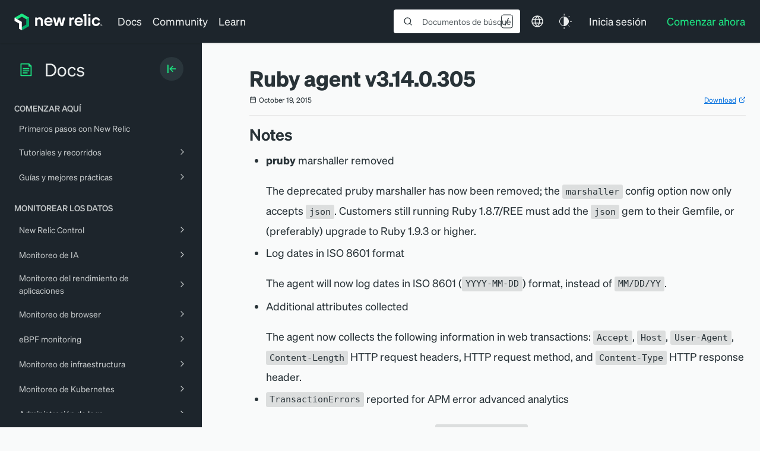

--- FILE ---
content_type: text/html; charset=utf-8
request_url: https://www.google.com/recaptcha/api2/anchor?ar=1&k=6LeGFt8UAAAAANfnpE8si2Z6NnAqYKnPAYgMpStu&co=aHR0cHM6Ly9kb2NzLm5ld3JlbGljLmNvbTo0NDM.&hl=en&v=PoyoqOPhxBO7pBk68S4YbpHZ&size=invisible&anchor-ms=20000&execute-ms=30000&cb=8m2bl4moz2cr
body_size: 48833
content:
<!DOCTYPE HTML><html dir="ltr" lang="en"><head><meta http-equiv="Content-Type" content="text/html; charset=UTF-8">
<meta http-equiv="X-UA-Compatible" content="IE=edge">
<title>reCAPTCHA</title>
<style type="text/css">
/* cyrillic-ext */
@font-face {
  font-family: 'Roboto';
  font-style: normal;
  font-weight: 400;
  font-stretch: 100%;
  src: url(//fonts.gstatic.com/s/roboto/v48/KFO7CnqEu92Fr1ME7kSn66aGLdTylUAMa3GUBHMdazTgWw.woff2) format('woff2');
  unicode-range: U+0460-052F, U+1C80-1C8A, U+20B4, U+2DE0-2DFF, U+A640-A69F, U+FE2E-FE2F;
}
/* cyrillic */
@font-face {
  font-family: 'Roboto';
  font-style: normal;
  font-weight: 400;
  font-stretch: 100%;
  src: url(//fonts.gstatic.com/s/roboto/v48/KFO7CnqEu92Fr1ME7kSn66aGLdTylUAMa3iUBHMdazTgWw.woff2) format('woff2');
  unicode-range: U+0301, U+0400-045F, U+0490-0491, U+04B0-04B1, U+2116;
}
/* greek-ext */
@font-face {
  font-family: 'Roboto';
  font-style: normal;
  font-weight: 400;
  font-stretch: 100%;
  src: url(//fonts.gstatic.com/s/roboto/v48/KFO7CnqEu92Fr1ME7kSn66aGLdTylUAMa3CUBHMdazTgWw.woff2) format('woff2');
  unicode-range: U+1F00-1FFF;
}
/* greek */
@font-face {
  font-family: 'Roboto';
  font-style: normal;
  font-weight: 400;
  font-stretch: 100%;
  src: url(//fonts.gstatic.com/s/roboto/v48/KFO7CnqEu92Fr1ME7kSn66aGLdTylUAMa3-UBHMdazTgWw.woff2) format('woff2');
  unicode-range: U+0370-0377, U+037A-037F, U+0384-038A, U+038C, U+038E-03A1, U+03A3-03FF;
}
/* math */
@font-face {
  font-family: 'Roboto';
  font-style: normal;
  font-weight: 400;
  font-stretch: 100%;
  src: url(//fonts.gstatic.com/s/roboto/v48/KFO7CnqEu92Fr1ME7kSn66aGLdTylUAMawCUBHMdazTgWw.woff2) format('woff2');
  unicode-range: U+0302-0303, U+0305, U+0307-0308, U+0310, U+0312, U+0315, U+031A, U+0326-0327, U+032C, U+032F-0330, U+0332-0333, U+0338, U+033A, U+0346, U+034D, U+0391-03A1, U+03A3-03A9, U+03B1-03C9, U+03D1, U+03D5-03D6, U+03F0-03F1, U+03F4-03F5, U+2016-2017, U+2034-2038, U+203C, U+2040, U+2043, U+2047, U+2050, U+2057, U+205F, U+2070-2071, U+2074-208E, U+2090-209C, U+20D0-20DC, U+20E1, U+20E5-20EF, U+2100-2112, U+2114-2115, U+2117-2121, U+2123-214F, U+2190, U+2192, U+2194-21AE, U+21B0-21E5, U+21F1-21F2, U+21F4-2211, U+2213-2214, U+2216-22FF, U+2308-230B, U+2310, U+2319, U+231C-2321, U+2336-237A, U+237C, U+2395, U+239B-23B7, U+23D0, U+23DC-23E1, U+2474-2475, U+25AF, U+25B3, U+25B7, U+25BD, U+25C1, U+25CA, U+25CC, U+25FB, U+266D-266F, U+27C0-27FF, U+2900-2AFF, U+2B0E-2B11, U+2B30-2B4C, U+2BFE, U+3030, U+FF5B, U+FF5D, U+1D400-1D7FF, U+1EE00-1EEFF;
}
/* symbols */
@font-face {
  font-family: 'Roboto';
  font-style: normal;
  font-weight: 400;
  font-stretch: 100%;
  src: url(//fonts.gstatic.com/s/roboto/v48/KFO7CnqEu92Fr1ME7kSn66aGLdTylUAMaxKUBHMdazTgWw.woff2) format('woff2');
  unicode-range: U+0001-000C, U+000E-001F, U+007F-009F, U+20DD-20E0, U+20E2-20E4, U+2150-218F, U+2190, U+2192, U+2194-2199, U+21AF, U+21E6-21F0, U+21F3, U+2218-2219, U+2299, U+22C4-22C6, U+2300-243F, U+2440-244A, U+2460-24FF, U+25A0-27BF, U+2800-28FF, U+2921-2922, U+2981, U+29BF, U+29EB, U+2B00-2BFF, U+4DC0-4DFF, U+FFF9-FFFB, U+10140-1018E, U+10190-1019C, U+101A0, U+101D0-101FD, U+102E0-102FB, U+10E60-10E7E, U+1D2C0-1D2D3, U+1D2E0-1D37F, U+1F000-1F0FF, U+1F100-1F1AD, U+1F1E6-1F1FF, U+1F30D-1F30F, U+1F315, U+1F31C, U+1F31E, U+1F320-1F32C, U+1F336, U+1F378, U+1F37D, U+1F382, U+1F393-1F39F, U+1F3A7-1F3A8, U+1F3AC-1F3AF, U+1F3C2, U+1F3C4-1F3C6, U+1F3CA-1F3CE, U+1F3D4-1F3E0, U+1F3ED, U+1F3F1-1F3F3, U+1F3F5-1F3F7, U+1F408, U+1F415, U+1F41F, U+1F426, U+1F43F, U+1F441-1F442, U+1F444, U+1F446-1F449, U+1F44C-1F44E, U+1F453, U+1F46A, U+1F47D, U+1F4A3, U+1F4B0, U+1F4B3, U+1F4B9, U+1F4BB, U+1F4BF, U+1F4C8-1F4CB, U+1F4D6, U+1F4DA, U+1F4DF, U+1F4E3-1F4E6, U+1F4EA-1F4ED, U+1F4F7, U+1F4F9-1F4FB, U+1F4FD-1F4FE, U+1F503, U+1F507-1F50B, U+1F50D, U+1F512-1F513, U+1F53E-1F54A, U+1F54F-1F5FA, U+1F610, U+1F650-1F67F, U+1F687, U+1F68D, U+1F691, U+1F694, U+1F698, U+1F6AD, U+1F6B2, U+1F6B9-1F6BA, U+1F6BC, U+1F6C6-1F6CF, U+1F6D3-1F6D7, U+1F6E0-1F6EA, U+1F6F0-1F6F3, U+1F6F7-1F6FC, U+1F700-1F7FF, U+1F800-1F80B, U+1F810-1F847, U+1F850-1F859, U+1F860-1F887, U+1F890-1F8AD, U+1F8B0-1F8BB, U+1F8C0-1F8C1, U+1F900-1F90B, U+1F93B, U+1F946, U+1F984, U+1F996, U+1F9E9, U+1FA00-1FA6F, U+1FA70-1FA7C, U+1FA80-1FA89, U+1FA8F-1FAC6, U+1FACE-1FADC, U+1FADF-1FAE9, U+1FAF0-1FAF8, U+1FB00-1FBFF;
}
/* vietnamese */
@font-face {
  font-family: 'Roboto';
  font-style: normal;
  font-weight: 400;
  font-stretch: 100%;
  src: url(//fonts.gstatic.com/s/roboto/v48/KFO7CnqEu92Fr1ME7kSn66aGLdTylUAMa3OUBHMdazTgWw.woff2) format('woff2');
  unicode-range: U+0102-0103, U+0110-0111, U+0128-0129, U+0168-0169, U+01A0-01A1, U+01AF-01B0, U+0300-0301, U+0303-0304, U+0308-0309, U+0323, U+0329, U+1EA0-1EF9, U+20AB;
}
/* latin-ext */
@font-face {
  font-family: 'Roboto';
  font-style: normal;
  font-weight: 400;
  font-stretch: 100%;
  src: url(//fonts.gstatic.com/s/roboto/v48/KFO7CnqEu92Fr1ME7kSn66aGLdTylUAMa3KUBHMdazTgWw.woff2) format('woff2');
  unicode-range: U+0100-02BA, U+02BD-02C5, U+02C7-02CC, U+02CE-02D7, U+02DD-02FF, U+0304, U+0308, U+0329, U+1D00-1DBF, U+1E00-1E9F, U+1EF2-1EFF, U+2020, U+20A0-20AB, U+20AD-20C0, U+2113, U+2C60-2C7F, U+A720-A7FF;
}
/* latin */
@font-face {
  font-family: 'Roboto';
  font-style: normal;
  font-weight: 400;
  font-stretch: 100%;
  src: url(//fonts.gstatic.com/s/roboto/v48/KFO7CnqEu92Fr1ME7kSn66aGLdTylUAMa3yUBHMdazQ.woff2) format('woff2');
  unicode-range: U+0000-00FF, U+0131, U+0152-0153, U+02BB-02BC, U+02C6, U+02DA, U+02DC, U+0304, U+0308, U+0329, U+2000-206F, U+20AC, U+2122, U+2191, U+2193, U+2212, U+2215, U+FEFF, U+FFFD;
}
/* cyrillic-ext */
@font-face {
  font-family: 'Roboto';
  font-style: normal;
  font-weight: 500;
  font-stretch: 100%;
  src: url(//fonts.gstatic.com/s/roboto/v48/KFO7CnqEu92Fr1ME7kSn66aGLdTylUAMa3GUBHMdazTgWw.woff2) format('woff2');
  unicode-range: U+0460-052F, U+1C80-1C8A, U+20B4, U+2DE0-2DFF, U+A640-A69F, U+FE2E-FE2F;
}
/* cyrillic */
@font-face {
  font-family: 'Roboto';
  font-style: normal;
  font-weight: 500;
  font-stretch: 100%;
  src: url(//fonts.gstatic.com/s/roboto/v48/KFO7CnqEu92Fr1ME7kSn66aGLdTylUAMa3iUBHMdazTgWw.woff2) format('woff2');
  unicode-range: U+0301, U+0400-045F, U+0490-0491, U+04B0-04B1, U+2116;
}
/* greek-ext */
@font-face {
  font-family: 'Roboto';
  font-style: normal;
  font-weight: 500;
  font-stretch: 100%;
  src: url(//fonts.gstatic.com/s/roboto/v48/KFO7CnqEu92Fr1ME7kSn66aGLdTylUAMa3CUBHMdazTgWw.woff2) format('woff2');
  unicode-range: U+1F00-1FFF;
}
/* greek */
@font-face {
  font-family: 'Roboto';
  font-style: normal;
  font-weight: 500;
  font-stretch: 100%;
  src: url(//fonts.gstatic.com/s/roboto/v48/KFO7CnqEu92Fr1ME7kSn66aGLdTylUAMa3-UBHMdazTgWw.woff2) format('woff2');
  unicode-range: U+0370-0377, U+037A-037F, U+0384-038A, U+038C, U+038E-03A1, U+03A3-03FF;
}
/* math */
@font-face {
  font-family: 'Roboto';
  font-style: normal;
  font-weight: 500;
  font-stretch: 100%;
  src: url(//fonts.gstatic.com/s/roboto/v48/KFO7CnqEu92Fr1ME7kSn66aGLdTylUAMawCUBHMdazTgWw.woff2) format('woff2');
  unicode-range: U+0302-0303, U+0305, U+0307-0308, U+0310, U+0312, U+0315, U+031A, U+0326-0327, U+032C, U+032F-0330, U+0332-0333, U+0338, U+033A, U+0346, U+034D, U+0391-03A1, U+03A3-03A9, U+03B1-03C9, U+03D1, U+03D5-03D6, U+03F0-03F1, U+03F4-03F5, U+2016-2017, U+2034-2038, U+203C, U+2040, U+2043, U+2047, U+2050, U+2057, U+205F, U+2070-2071, U+2074-208E, U+2090-209C, U+20D0-20DC, U+20E1, U+20E5-20EF, U+2100-2112, U+2114-2115, U+2117-2121, U+2123-214F, U+2190, U+2192, U+2194-21AE, U+21B0-21E5, U+21F1-21F2, U+21F4-2211, U+2213-2214, U+2216-22FF, U+2308-230B, U+2310, U+2319, U+231C-2321, U+2336-237A, U+237C, U+2395, U+239B-23B7, U+23D0, U+23DC-23E1, U+2474-2475, U+25AF, U+25B3, U+25B7, U+25BD, U+25C1, U+25CA, U+25CC, U+25FB, U+266D-266F, U+27C0-27FF, U+2900-2AFF, U+2B0E-2B11, U+2B30-2B4C, U+2BFE, U+3030, U+FF5B, U+FF5D, U+1D400-1D7FF, U+1EE00-1EEFF;
}
/* symbols */
@font-face {
  font-family: 'Roboto';
  font-style: normal;
  font-weight: 500;
  font-stretch: 100%;
  src: url(//fonts.gstatic.com/s/roboto/v48/KFO7CnqEu92Fr1ME7kSn66aGLdTylUAMaxKUBHMdazTgWw.woff2) format('woff2');
  unicode-range: U+0001-000C, U+000E-001F, U+007F-009F, U+20DD-20E0, U+20E2-20E4, U+2150-218F, U+2190, U+2192, U+2194-2199, U+21AF, U+21E6-21F0, U+21F3, U+2218-2219, U+2299, U+22C4-22C6, U+2300-243F, U+2440-244A, U+2460-24FF, U+25A0-27BF, U+2800-28FF, U+2921-2922, U+2981, U+29BF, U+29EB, U+2B00-2BFF, U+4DC0-4DFF, U+FFF9-FFFB, U+10140-1018E, U+10190-1019C, U+101A0, U+101D0-101FD, U+102E0-102FB, U+10E60-10E7E, U+1D2C0-1D2D3, U+1D2E0-1D37F, U+1F000-1F0FF, U+1F100-1F1AD, U+1F1E6-1F1FF, U+1F30D-1F30F, U+1F315, U+1F31C, U+1F31E, U+1F320-1F32C, U+1F336, U+1F378, U+1F37D, U+1F382, U+1F393-1F39F, U+1F3A7-1F3A8, U+1F3AC-1F3AF, U+1F3C2, U+1F3C4-1F3C6, U+1F3CA-1F3CE, U+1F3D4-1F3E0, U+1F3ED, U+1F3F1-1F3F3, U+1F3F5-1F3F7, U+1F408, U+1F415, U+1F41F, U+1F426, U+1F43F, U+1F441-1F442, U+1F444, U+1F446-1F449, U+1F44C-1F44E, U+1F453, U+1F46A, U+1F47D, U+1F4A3, U+1F4B0, U+1F4B3, U+1F4B9, U+1F4BB, U+1F4BF, U+1F4C8-1F4CB, U+1F4D6, U+1F4DA, U+1F4DF, U+1F4E3-1F4E6, U+1F4EA-1F4ED, U+1F4F7, U+1F4F9-1F4FB, U+1F4FD-1F4FE, U+1F503, U+1F507-1F50B, U+1F50D, U+1F512-1F513, U+1F53E-1F54A, U+1F54F-1F5FA, U+1F610, U+1F650-1F67F, U+1F687, U+1F68D, U+1F691, U+1F694, U+1F698, U+1F6AD, U+1F6B2, U+1F6B9-1F6BA, U+1F6BC, U+1F6C6-1F6CF, U+1F6D3-1F6D7, U+1F6E0-1F6EA, U+1F6F0-1F6F3, U+1F6F7-1F6FC, U+1F700-1F7FF, U+1F800-1F80B, U+1F810-1F847, U+1F850-1F859, U+1F860-1F887, U+1F890-1F8AD, U+1F8B0-1F8BB, U+1F8C0-1F8C1, U+1F900-1F90B, U+1F93B, U+1F946, U+1F984, U+1F996, U+1F9E9, U+1FA00-1FA6F, U+1FA70-1FA7C, U+1FA80-1FA89, U+1FA8F-1FAC6, U+1FACE-1FADC, U+1FADF-1FAE9, U+1FAF0-1FAF8, U+1FB00-1FBFF;
}
/* vietnamese */
@font-face {
  font-family: 'Roboto';
  font-style: normal;
  font-weight: 500;
  font-stretch: 100%;
  src: url(//fonts.gstatic.com/s/roboto/v48/KFO7CnqEu92Fr1ME7kSn66aGLdTylUAMa3OUBHMdazTgWw.woff2) format('woff2');
  unicode-range: U+0102-0103, U+0110-0111, U+0128-0129, U+0168-0169, U+01A0-01A1, U+01AF-01B0, U+0300-0301, U+0303-0304, U+0308-0309, U+0323, U+0329, U+1EA0-1EF9, U+20AB;
}
/* latin-ext */
@font-face {
  font-family: 'Roboto';
  font-style: normal;
  font-weight: 500;
  font-stretch: 100%;
  src: url(//fonts.gstatic.com/s/roboto/v48/KFO7CnqEu92Fr1ME7kSn66aGLdTylUAMa3KUBHMdazTgWw.woff2) format('woff2');
  unicode-range: U+0100-02BA, U+02BD-02C5, U+02C7-02CC, U+02CE-02D7, U+02DD-02FF, U+0304, U+0308, U+0329, U+1D00-1DBF, U+1E00-1E9F, U+1EF2-1EFF, U+2020, U+20A0-20AB, U+20AD-20C0, U+2113, U+2C60-2C7F, U+A720-A7FF;
}
/* latin */
@font-face {
  font-family: 'Roboto';
  font-style: normal;
  font-weight: 500;
  font-stretch: 100%;
  src: url(//fonts.gstatic.com/s/roboto/v48/KFO7CnqEu92Fr1ME7kSn66aGLdTylUAMa3yUBHMdazQ.woff2) format('woff2');
  unicode-range: U+0000-00FF, U+0131, U+0152-0153, U+02BB-02BC, U+02C6, U+02DA, U+02DC, U+0304, U+0308, U+0329, U+2000-206F, U+20AC, U+2122, U+2191, U+2193, U+2212, U+2215, U+FEFF, U+FFFD;
}
/* cyrillic-ext */
@font-face {
  font-family: 'Roboto';
  font-style: normal;
  font-weight: 900;
  font-stretch: 100%;
  src: url(//fonts.gstatic.com/s/roboto/v48/KFO7CnqEu92Fr1ME7kSn66aGLdTylUAMa3GUBHMdazTgWw.woff2) format('woff2');
  unicode-range: U+0460-052F, U+1C80-1C8A, U+20B4, U+2DE0-2DFF, U+A640-A69F, U+FE2E-FE2F;
}
/* cyrillic */
@font-face {
  font-family: 'Roboto';
  font-style: normal;
  font-weight: 900;
  font-stretch: 100%;
  src: url(//fonts.gstatic.com/s/roboto/v48/KFO7CnqEu92Fr1ME7kSn66aGLdTylUAMa3iUBHMdazTgWw.woff2) format('woff2');
  unicode-range: U+0301, U+0400-045F, U+0490-0491, U+04B0-04B1, U+2116;
}
/* greek-ext */
@font-face {
  font-family: 'Roboto';
  font-style: normal;
  font-weight: 900;
  font-stretch: 100%;
  src: url(//fonts.gstatic.com/s/roboto/v48/KFO7CnqEu92Fr1ME7kSn66aGLdTylUAMa3CUBHMdazTgWw.woff2) format('woff2');
  unicode-range: U+1F00-1FFF;
}
/* greek */
@font-face {
  font-family: 'Roboto';
  font-style: normal;
  font-weight: 900;
  font-stretch: 100%;
  src: url(//fonts.gstatic.com/s/roboto/v48/KFO7CnqEu92Fr1ME7kSn66aGLdTylUAMa3-UBHMdazTgWw.woff2) format('woff2');
  unicode-range: U+0370-0377, U+037A-037F, U+0384-038A, U+038C, U+038E-03A1, U+03A3-03FF;
}
/* math */
@font-face {
  font-family: 'Roboto';
  font-style: normal;
  font-weight: 900;
  font-stretch: 100%;
  src: url(//fonts.gstatic.com/s/roboto/v48/KFO7CnqEu92Fr1ME7kSn66aGLdTylUAMawCUBHMdazTgWw.woff2) format('woff2');
  unicode-range: U+0302-0303, U+0305, U+0307-0308, U+0310, U+0312, U+0315, U+031A, U+0326-0327, U+032C, U+032F-0330, U+0332-0333, U+0338, U+033A, U+0346, U+034D, U+0391-03A1, U+03A3-03A9, U+03B1-03C9, U+03D1, U+03D5-03D6, U+03F0-03F1, U+03F4-03F5, U+2016-2017, U+2034-2038, U+203C, U+2040, U+2043, U+2047, U+2050, U+2057, U+205F, U+2070-2071, U+2074-208E, U+2090-209C, U+20D0-20DC, U+20E1, U+20E5-20EF, U+2100-2112, U+2114-2115, U+2117-2121, U+2123-214F, U+2190, U+2192, U+2194-21AE, U+21B0-21E5, U+21F1-21F2, U+21F4-2211, U+2213-2214, U+2216-22FF, U+2308-230B, U+2310, U+2319, U+231C-2321, U+2336-237A, U+237C, U+2395, U+239B-23B7, U+23D0, U+23DC-23E1, U+2474-2475, U+25AF, U+25B3, U+25B7, U+25BD, U+25C1, U+25CA, U+25CC, U+25FB, U+266D-266F, U+27C0-27FF, U+2900-2AFF, U+2B0E-2B11, U+2B30-2B4C, U+2BFE, U+3030, U+FF5B, U+FF5D, U+1D400-1D7FF, U+1EE00-1EEFF;
}
/* symbols */
@font-face {
  font-family: 'Roboto';
  font-style: normal;
  font-weight: 900;
  font-stretch: 100%;
  src: url(//fonts.gstatic.com/s/roboto/v48/KFO7CnqEu92Fr1ME7kSn66aGLdTylUAMaxKUBHMdazTgWw.woff2) format('woff2');
  unicode-range: U+0001-000C, U+000E-001F, U+007F-009F, U+20DD-20E0, U+20E2-20E4, U+2150-218F, U+2190, U+2192, U+2194-2199, U+21AF, U+21E6-21F0, U+21F3, U+2218-2219, U+2299, U+22C4-22C6, U+2300-243F, U+2440-244A, U+2460-24FF, U+25A0-27BF, U+2800-28FF, U+2921-2922, U+2981, U+29BF, U+29EB, U+2B00-2BFF, U+4DC0-4DFF, U+FFF9-FFFB, U+10140-1018E, U+10190-1019C, U+101A0, U+101D0-101FD, U+102E0-102FB, U+10E60-10E7E, U+1D2C0-1D2D3, U+1D2E0-1D37F, U+1F000-1F0FF, U+1F100-1F1AD, U+1F1E6-1F1FF, U+1F30D-1F30F, U+1F315, U+1F31C, U+1F31E, U+1F320-1F32C, U+1F336, U+1F378, U+1F37D, U+1F382, U+1F393-1F39F, U+1F3A7-1F3A8, U+1F3AC-1F3AF, U+1F3C2, U+1F3C4-1F3C6, U+1F3CA-1F3CE, U+1F3D4-1F3E0, U+1F3ED, U+1F3F1-1F3F3, U+1F3F5-1F3F7, U+1F408, U+1F415, U+1F41F, U+1F426, U+1F43F, U+1F441-1F442, U+1F444, U+1F446-1F449, U+1F44C-1F44E, U+1F453, U+1F46A, U+1F47D, U+1F4A3, U+1F4B0, U+1F4B3, U+1F4B9, U+1F4BB, U+1F4BF, U+1F4C8-1F4CB, U+1F4D6, U+1F4DA, U+1F4DF, U+1F4E3-1F4E6, U+1F4EA-1F4ED, U+1F4F7, U+1F4F9-1F4FB, U+1F4FD-1F4FE, U+1F503, U+1F507-1F50B, U+1F50D, U+1F512-1F513, U+1F53E-1F54A, U+1F54F-1F5FA, U+1F610, U+1F650-1F67F, U+1F687, U+1F68D, U+1F691, U+1F694, U+1F698, U+1F6AD, U+1F6B2, U+1F6B9-1F6BA, U+1F6BC, U+1F6C6-1F6CF, U+1F6D3-1F6D7, U+1F6E0-1F6EA, U+1F6F0-1F6F3, U+1F6F7-1F6FC, U+1F700-1F7FF, U+1F800-1F80B, U+1F810-1F847, U+1F850-1F859, U+1F860-1F887, U+1F890-1F8AD, U+1F8B0-1F8BB, U+1F8C0-1F8C1, U+1F900-1F90B, U+1F93B, U+1F946, U+1F984, U+1F996, U+1F9E9, U+1FA00-1FA6F, U+1FA70-1FA7C, U+1FA80-1FA89, U+1FA8F-1FAC6, U+1FACE-1FADC, U+1FADF-1FAE9, U+1FAF0-1FAF8, U+1FB00-1FBFF;
}
/* vietnamese */
@font-face {
  font-family: 'Roboto';
  font-style: normal;
  font-weight: 900;
  font-stretch: 100%;
  src: url(//fonts.gstatic.com/s/roboto/v48/KFO7CnqEu92Fr1ME7kSn66aGLdTylUAMa3OUBHMdazTgWw.woff2) format('woff2');
  unicode-range: U+0102-0103, U+0110-0111, U+0128-0129, U+0168-0169, U+01A0-01A1, U+01AF-01B0, U+0300-0301, U+0303-0304, U+0308-0309, U+0323, U+0329, U+1EA0-1EF9, U+20AB;
}
/* latin-ext */
@font-face {
  font-family: 'Roboto';
  font-style: normal;
  font-weight: 900;
  font-stretch: 100%;
  src: url(//fonts.gstatic.com/s/roboto/v48/KFO7CnqEu92Fr1ME7kSn66aGLdTylUAMa3KUBHMdazTgWw.woff2) format('woff2');
  unicode-range: U+0100-02BA, U+02BD-02C5, U+02C7-02CC, U+02CE-02D7, U+02DD-02FF, U+0304, U+0308, U+0329, U+1D00-1DBF, U+1E00-1E9F, U+1EF2-1EFF, U+2020, U+20A0-20AB, U+20AD-20C0, U+2113, U+2C60-2C7F, U+A720-A7FF;
}
/* latin */
@font-face {
  font-family: 'Roboto';
  font-style: normal;
  font-weight: 900;
  font-stretch: 100%;
  src: url(//fonts.gstatic.com/s/roboto/v48/KFO7CnqEu92Fr1ME7kSn66aGLdTylUAMa3yUBHMdazQ.woff2) format('woff2');
  unicode-range: U+0000-00FF, U+0131, U+0152-0153, U+02BB-02BC, U+02C6, U+02DA, U+02DC, U+0304, U+0308, U+0329, U+2000-206F, U+20AC, U+2122, U+2191, U+2193, U+2212, U+2215, U+FEFF, U+FFFD;
}

</style>
<link rel="stylesheet" type="text/css" href="https://www.gstatic.com/recaptcha/releases/PoyoqOPhxBO7pBk68S4YbpHZ/styles__ltr.css">
<script nonce="kpijHE8n9NreR2no6v0mTA" type="text/javascript">window['__recaptcha_api'] = 'https://www.google.com/recaptcha/api2/';</script>
<script type="text/javascript" src="https://www.gstatic.com/recaptcha/releases/PoyoqOPhxBO7pBk68S4YbpHZ/recaptcha__en.js" nonce="kpijHE8n9NreR2no6v0mTA">
      
    </script></head>
<body><div id="rc-anchor-alert" class="rc-anchor-alert"></div>
<input type="hidden" id="recaptcha-token" value="[base64]">
<script type="text/javascript" nonce="kpijHE8n9NreR2no6v0mTA">
      recaptcha.anchor.Main.init("[\x22ainput\x22,[\x22bgdata\x22,\x22\x22,\[base64]/[base64]/[base64]/ZyhXLGgpOnEoW04sMjEsbF0sVywwKSxoKSxmYWxzZSxmYWxzZSl9Y2F0Y2goayl7RygzNTgsVyk/[base64]/[base64]/[base64]/[base64]/[base64]/[base64]/[base64]/bmV3IEJbT10oRFswXSk6dz09Mj9uZXcgQltPXShEWzBdLERbMV0pOnc9PTM/bmV3IEJbT10oRFswXSxEWzFdLERbMl0pOnc9PTQ/[base64]/[base64]/[base64]/[base64]/[base64]\\u003d\x22,\[base64]\\u003d\x22,\x22wqwmwrk8w7JARsO5fwBUCiEgw6DDvznDmMO+BiwWSmk1w43Cvk1nTV5BCGLDiVjCsy0ydHsMwrbDi3DCmSxPdGIUWHs8BMK9w6UhYQPCjsKEwrEnwqQiRMOPJMK9ChJGKMO4woxWwqlOw5DCr8OTXsOELnzDh8O5IMKVwqHCowl9w4bDv3/CnSnCscOLw6XDt8ODwrkDw7E9ODUHwoEcQBtpwonDvsOKPMKuw7/[base64]/[base64]/[base64]/DtF8uecK5w64Fw5jChsOlwqrDgMO4OCbDvsK9wr3CpizDtsK/NsKJw5bCisKOwq3CqQ4VN8KUcHxHw7BAwr5VwqYgw7p4w4/DgE4xMcOmwqJMw5hCJWY3wo/DqCjDo8K/[base64]/CuXYEUFfDvMKHZcONwo4EwoFMIyRqw4/Cs8KWLsKdwopWwpvCtMK0dcOwSCwkwrw8YMKtwpTCmR7CpMOiccOGaEDDp3dPOsOUwpMmw4fDh8OKDVRcJV9FwqR2wo0GD8K9w6cnwpXDhHlJwpnCnltkwpHCjgVKV8Otw7XDlcKzw6/[base64]/DrMKCwqvCnyBYLwYKRytjw6AXw6zDq09bwrLDuC7CqkPDj8OWB8OnJ8K0woxsTwHDv8KIB1jDrsOuwobDixDCtlwYwo7CiQEzwrLDvDHDhcOOw6JowrPDqsOCw5cZwocgwo1tw4UPdMKqFMOQEU7Dv8KmbFQzZ8KIw5YAw4bDp1zClD9Yw6/Cu8OHwrw6H8KqOELCqcOFAcOqbRjCgmLDlMK+fQVrIhbDkcOpdV/ChsO0w7vDmjTCtzDDpsKmwp1zBDEWOMOAaAhww4Ipw4pbYsKkw4l0fEDDscO1w73Dk8K4WsO1wol/bhDCvAvCrMKlYsOKw5fDtcKbwpfCoMOIwo7Ct0JFwrYvc2XCoDt+UlfDvALDq8Kew4rDpUYIwrZXw5wlwpgcYcKVZcO6MRrDoMKYw4N7KRV8fMKSA2MSUcKBw5tYU8OSfsOTRsK4b1/DvW5vbsOPw6pDwqbCisK1wrDDncKwdyEmwopnJMOzwpnDlcKJa8KuAMKKw6Fpw50WwrPDnGDDvMKUD0NFbj3DtDjDjlAdNE1bSSTDlQjDuA/[base64]/wrYww7zCvsK7RCDDtcKKeMO+QhpeSsOXJETCgT42w53DjSDDsHzCnh7DthPDmHM6wqLDigXDksOUGzM9OcK9wqBpw4Alw7nDthETw6VBBMKFYxrCnMK8F8OfZE3CpxXDpSM/NRwlOcOvGMOuw70Yw619F8OJwonDo1UtAE/[base64]/DmABfw4zCmsO+CCZ3EjADC8OXEGLCljBMRgxeAD/[base64]/DjcOlfT/CsjzDtAo0fcOyw50gwr5rwqF4w5ZKwolBw4BwCFwBwpBawrNUY3jCq8K0HcOZKsKNZMKbZsOnT17DvQIiw5poVSnDhMK+IDk0V8OwXjPCr8OMZMONwrDDhcKqRhbDuMO7Lg3CpcKPw5TCgsOkwoYQdMK4wooKPAnCoRLCtEvCgsOhWMKuA8OmZA5/wprDlQFRw5PCqSNpXMKbw4cUJyUIw53CgsK5C8KeN0wRbU/DosKOw7pZw6/[base64]/VcKZa8Olw4AaZ8ODwqMIGsKxXcKqJlACw6fCj8K5M8Ogfj5CS8Oyb8KowrHCuToVUTlUw5NTwqvCssOlwpQ/EMKZEcO/w4Nqw4XDj8KOw4QjdsOUI8OKRV3CisKTw54iw7dzOm5GYMKcwowqw5QKwpcVccOxwroqw7djFMOoZcOLwroZwqLChnXCiMOFw5vDicKxNzYmKsOoRz3DrsKvwoZZw6TCjMOHLsOmwpvCvMOBw7o/fsKDwpUSYQbCigcKRcOgw6vDp8OBw4UXXn7Duj3CjcONQEnCnTNxZ8KmI3rDmMOnX8OABMOMwqZfY8OKw57CqMKMwrPDhwB6BAbDhC4Rw4ZNw5ldQMKgwo3CtsKow71hw5HCujwLw4vCg8K/wpTDkW4Jw5ZEwplORcK6w4jCvwDCpFzChMKebsKXw4PCsMKQCcO7wqXCisO7wpsPwqVBThPDlMK5EnZ8wp/DjMOCwpvCrsOxw5ttwpfCgsO6wrAWwrjCvsKwwpnDoMOrKx1YTw3CnMOhBcKwSQbDkCkNMFfCkQ1Jw7fCkifDksOTwpAEw7s5PFc4IMKpw4M8X0RVwq/CoAYrw4/CnsOYdSFowok5w4nDi8OFGMO+w6PDpEovw77DtMO7J1jCisK1w4jCuRUBJgtCw592CMKkVSbDphDDr8KiNcK1DcO6wq3DiAHCqcO+XMKJwonDv8KTIMOEwqZbw7TDjjtMcsKowrN8PyvCtl/DpMKqwpHDicO+w5hpw63Cn3psFsKfw7pbwop8w65Qw5fCssKGb8Kgw4HDr8KFdVU2QSrCpktvK8Kxwq8DWW8EY2jDjkbDlMKdw68VL8K5w5gcIMOKw5bDkMOBecKEwqpMwqtQwqvDrWHDly3DqcOYDsKQX8KlwoDDlV9+VioOwo/CmsKDecOxwqFfO8O/Y23Cg8K6w6zDlQXCv8K5w6XCmcOhKsOOeiRZTcK1OxpSwpFKw5HCoDNPwoIVwrANXnjDtcKmw5I9GcKTwp/Clhl9ScOhw7DDuHHCuD0Mw5BewrAcE8KYDXEzwoDDsMOJEH5jw7Acw7vDjRRMw7LDo1YgbRPCmy8FNsKnw5XCh3FtVMKFahEYScK7Cj1Ww4XCtMKPFB/DicKJw5LDgjQ+w5PDucOpw4dIw4LDocOxZsOIFCUtwovDrn3Cm0Ukw7TDjEx+wpfCoMKSWQVFFMOuPEh5TW/Dt8O8UsKEwrDDi8KhdFAewp5tBsKtDMOUFMO/BMOhDcOQwqnDt8OYFWbCjA4Fw4nCt8K6XcKUw45vw4rDqcO3Pw5YZ8Olw6DCn8OAYCE2d8OXwoFmwr7Dr1HCtcOUwrV7d8K4YMOyP8KJwrfCssOXd0V1w6YWw4APw4bCjnnCusKnHsOgw4PDtx0ZwolBwoVowp9ywrHDoGTDjV/Ck1h1w6rCg8ObwqfDlg3CmcO3w53CukrCi1jDoD/[base64]/DuioLbh9SVB9QaDVaw47DhwF1GMOBUsKyDCYWZcKaw7fDoklVbWvCjAZ3RVAHMFXDlFbDlizCiCTCscK/DcKXasKtQsO4JcKpdT8ULxQkYcKgLiEEw4zCusKyPcObwqVqw4Umw5zDiMOYwqc4wo7Du1fCncOydsK+wqF4BiAgEx/[base64]/wpxOPcKrwrDCj8OGd8O2D8OuIA/CrXkMw7ZVw7fCtcKkFMKNw6TDnUoeworCtMK5wrp1Sg3Cl8OsbcK+woLCplfCkUQdwrEaw7sYw6xgORDClFAiwqPChMKpQMKdMG7CsMKywosvw7PDrQx+wrQ8EiTCu1XCvDplwps5woFWw751Vm/CmcKGw6VgZj5iDmw/bkdJUcOJc149w51Qw5bCvMOwwpR6J1Rbw78zPz0xwr/[base64]/CvsKowrA+cTrClcKAw4/Ci8K3FDFfw4PDocKgSwXCo8OhwrXDnsOmw7TCm8Ovw40Kw7bDkcKNYsOJcsOcHxbDqlDCi8KAGi/[base64]/CvMKNVFBHwpHDqcO5dxs3w7lEcsOvwozDm8OTwpwvw793w6/CpMKSXsOIeWZJP8K7w6MswrLCu8O7SsKSwr/Cq03DgsKbEcK5ZcK/wqhpw77DijFaw7HDk8OOwojCkl/CqcOHRcK1HXdVPCsMXB5jw5N5fcKMEMO7w4/[base64]/DksKPIsOYeCjCs8O/R8K8S2l4RcOlZMObw47DhcKXK8K8wq7DqMKPDsKDwrp/[base64]/w5I/wq9Dw7XCk01mwq7DicO3UlTCqiY3NwEqw7FsNsK7VSsZw5kew4vDm8OhNcK2QsO/IzDDnMK2exjCkcKyZFYeGcOCw7zDjAjDo0sxHsKPTB7DiMK4Jw5LZMOdw5bCocOebms6wozDlwTCgsKDwqHCpMOkw5Q8wqbCpBMrw7VSwp1pw4M9fDPCrMKaw7sVwr94AkIMw6tEBsOIw6XDsxh9I8OBccK6KsK0w4/Dh8OoC8KWNcKowozCiyHDr1HClxTCnsKcwpvCicKVPHPDsHx8UcOIwrbDhEkBewtUOWdWT8O8wo1PBEYcGGBew590w7hJwrRRM8Kxw7s5IMO5wow5wrPDisO0IFskETrCngNpw7jCrMKIHXguwp9vasOkw6vCuR/DmSsww4UhDMO4AsOMPnHDqx/[base64]/DmUEjwrLDh2w2w6tUwrrCrEfDjjBxITjDpcOsbFbDiTMhw4PDnzbDmMOsDcKNFVskw7vDmB3DoRIBwpPDvMO3LMKQV8OvwrbDhcKuXRBPa1rCl8OpMQ3DmcKnSMKaW8KcYBnChnsmwpfDljnDgGnDvGVHwqHDjsKbwpfDpmx9aMOnw5k/AwMbwoV5w64IO8OuwrkLwqsMCFNuwpdhSsKBw4LDusO/wrIiDsO2wqjDl8OTwpYjAj3Cm8KkScOHRBrDqRotw7LDmzzCpwh6wpjCm8KrVcKqDH3DmsK2w5RAccKWw4HCkHMvwrU7LsKUU8Orw7jDqMKGEsKHwox0F8OaNsOhLXY2wqbDjhDDoBDDqSnCo1/CgD1FVGQZQG9JwqrCpsO2woh7EMKQZsKMw7TDsWrCu8KvwoN6A8KjUExkw5kPw60qFMOwLAsUw413ScKqY8KnDx7CpGwjXsK0KjvDrw1/esKrRMOsw41ET8KiD8O0UMOKwp4rSjdNWR3CnBfCvXHCqCBjAW3CusKcwonDvcKFJy/[base64]/asO/b8KOwojDrz/DgEnCkE5zNRPDpcKbwpXCjjPDoMOHwqEEw63CkEwFw6rDuQk/IsK4fWfDv0PDnzrDpCvClMKkw68ZQsK2V8K8EsKqHsKfwoTClsK2w7dEw5NLw4NoTWvDt1zDnMKVTcOhw4Usw5jCvVXDgcOsGHcrGMOsMMKUC1PCrMOLKSBcB8K/wocNGkPDnApQwqESKMK4EGp0w7LDmX3DoMODwrFQH8OvwofCmloMw6N2DcKjFDHDg1DDhl5WcCTCqcKDw7XDkjIqXU0oMcKHwpYjwpZSw53DrTYGASrDkRnCrcKaVgzCtMOswr0xw6sMwoluwpRBUMK4cWJCUcOpwqvCsUgHw6/DqMOxwolvcsOIH8OCw4ZLwoHCvwvCk8KCw4DCmMOAwr1Qw7PDicKPRDdRw4/CgcKzw4oUasOKVQlDw5s7TjvDlcOmw41cUsK6byZKw7LCsFB7WEtbGcO1wpjCtUcRwrgfVcKLDMODwpDDu2/[base64]/Crz7DhV/DncKFwr9xQVXCrMOpdBxrw7ccwr4zwq7Cg8KBBRVFwrPCoMK3w7YWZFTDp8Odw6PCs31rw6XDr8K+BjRtK8OHKMOHw7/DvAvDjMOcwqPCocO4IsOSXsOmCMOWw7zCuFLDnW9Ywp3Ct0dIAyhwwqU+TG08wo/Ch0nDtsK5PMOfc8OweMODwrLDjMKWasOowr/[base64]/exDDmsOEQ1TDjsKRwoEeccKxw4LCpsOsGU9URmbDtgoQS8KyMy/CmsONw6DCrcKRG8O3w4FxcsOIScKXCDANAjjCr1RJw7BxwpfDo8O1UsOXccO/AiFsRUXDpiAGw7XCoU/DnHpIdW5ow4trXcKsw5ZkXgfCuMKEZcKhRcO6PMKLG35/YlLDs0jCusOfesKDIMORw6vCsE3CtsKvXjlIEUnCgcO/[base64]/[base64]/[base64]/w6fDusKQw5JcB33Cr8Kow7lXw6zDr8OiO8KUWMKvwpXDlMOSwpIASsO2R8KxQMOCwq4ywoJ7YmRmWFPCr8KfEV3DhsOYw4h/w4XDmcO2VUDCvkhVwpvClQUgGBEcIcK5ZMKze0F6w7nDpkZFw5jCqg5+e8KVcVPCk8O9w5clw5pNw4wyw7zDhcKcwqLDoFbComVLw4pcFMOtdmzDm8ODP8O/DBLDsRgcw73CmV/[base64]/DuyN/SnnCncKiUMOqBMORwrvDghd1YcOCw510w7/DomARRMOXwogiwpPDscK0w5lMwqcjYBV1w6k6bR/[base64]/CvDU1w5Bbw6NDwr/[base64]/CksKpBhkyGDEHw7PDvgXChiPDkMKuw4PDpV0Xw4dfw7QjA8OVwpLDglFvwp8oJmk5w60WJ8K0FxHCuFkJw6kcwqHCm0Q1ahUFwqRbCMOQPSdFFMKPBsK1MG4Vwr/Do8K/wodWA2vCkwnCk2PDh25tGD/CljbCqMKeLMOTwq88QikSw4wKJyjClANucT1SezRDPigZwpJyw45ww7QEHMK5CsO1SEbCqFJiMynDrsOPwovDisO0wrB7ccOUOkHCv3LDhUBPwrdFXMOwdSptw7M1wrzDtMO/w5lTdE00w5Y1QXXDkMKxWyoIaE54H2NLch17wpdPwo7CvSgzw7g2w5xewoMkw6BVw6EwwrsSw7/DrATClzt2w7XCgGFREAI0ZGMxwr1bMVUvbXXDhsO5w6LDlkDDoHjDiCzCq2UzFVlefMOGwrvCtiFkRsOBw6Ifwo7Dp8OTw6hswpVuPMKDbMKaK3TCr8K1w75QDcOXw7xewrTDm3TDn8OKO1LCnWIpfSbCi8OIRMKVw6g/w5nDs8Odw6PDncKADMODwrh0w5rCoSvCicOPwovDisK4wod0woR7Rm5Cw6gKccK3HMOUwo0Iw73CvcO8w5k9WRXCgsOtw4jCq13DvsKnAsOmw6rDs8Oww4bDvMKaw7HDnBpGOAMeD8OscwLDpSjCjUsxAXt7b8KEwoXDrcK4fsKAw5M/C8KoC8KgwrxywqUMYMKvw74PwoDCumMiQ2Yrwr/CsS7DosKpOynCgMKFwpcMwrrCtinDuBgEw6wHMsKVwqN/[base64]/DlXcBKMORfxLDtsOITsKdehI/d8OAAsOiw6TDhnfDtcOywqJvw6Z6OUh9w7zCrDQZbMO5woonwqvCocKUVksbwoLDkBRnwpbDpyUpKSzCryzDpMOybm1qw4bDhMOGw4NxwqbDjlrCpUfCsnjDm3IzOw/CisKvw6psJ8KeSgdYw6wPw5AwwrzDhxwJGcKew67Dg8KwwpPDpcKaOMKoF8OxXMOyd8KQRcKBwpfCs8Kyf8KIezBYwo3DssOiHsO2eMKgGgbDrhLCmsOLwq7Dj8KpFnRUw6DDksOFwrplw7vCp8O9w47Dp8KvI1/DrGnCr2HDlwTCrsKUH0XDvkxYccO0w4UNM8OpSMOfw7YGw5DDpVLDjBQXw6TCnMKew60BWcKRYhQPe8O1GFjCtj/DjsOaWD4DfsKbXBIowphgJkLDolcsEHHCmsONwrUmZmPCoHbCmE3DuHcPw6lTw4DDncKCwp3Cl8KCw7zDvELCucKLK3XCisOGC8KCwo8kNcKLXsOBw5Jow44uLz/DrCfDjF0JQcKOQEzCsBDCo1EvaRRSwrkAw4IOwrhMw47CvUjCi8Kjwr8BIcKLGX/[base64]/CkcKQTMOzN8KHw7TDkwrCiQbDvMOuwqnDhmhKw6DCjcOPw4kaOMKuTsOlwrnCnB/CsynDmmFVf8KnTwjCugwsCsOuw7Acw7BoPcK6fG5jw7/CsQBBQiocw5vDu8K5JD7CiMOMwo7DuMODw4s9X1tmwrHCj8K9w4VHKsKNw7/Di8KJB8KnwrbClcOmwrbClGUDKcKywrR0w5RwPsKLwqnCmcKsMQzClcOnSj/CjcKxP23Cg8Olw7XDsXDDlDzDs8O5w4d+wrzClsOobTrDtBrCrCHCnsORwqzCjh/Dgmobwr4lIsO/[base64]/[base64]/Cl8KFBFcGwrzCosKNK8K6YsKlwrbCq8Olw6V1DVcUa8O+cQV2e3gnw6XDtMKXZk5PalVVB8KBwoJSw7VAwpwow6ILwrLCqkwWDcOJwqAlacOkwonDqA03w5nDo2/Cv8KQS3LCssOMYSgaw6R4w64mw6lyWMK2WsOUJUTDssO8EsKRbHYVQMK1wp42w4Z5b8OiZ3wowrfCiSgOJcKzaHPDq1PDvcKfw5bDjlx5QMOGQ8K7LVTCmsOAF3vCj8O/[base64]/[base64]/CmHslw5gkw70Cwr/Dqx8Pwp7DlsOPw7x/w4TDg8Kgw6gZcMOiwoHDpBVAZMKbOsOGWSEaw7xfTg7DtcKhRMKzw5kSd8KrY2LDgWLCgMKUwqzCncKQwpd0GsKsfcK5wqzDtcKEw79Cw5HDvAzCjcKRwoUKbi9NeDoRwojDr8KtbsODcsKDEB7CoDzCisKmw6hWwpUrKcOceAltw4XCocK3BlxFcy/CpcOODUHDtWVjQMOgNsKtfg8jwqvDg8Onwp3DozssRcOlwovCrsKsw70qw7xHw71twpHDnMOKHsOAFsOow5kwwr03K8KdAkQNwo/CnxMcw7jCqwg7wp/DtFLCuHU8w6jCosORwq1KJQPDuMOJwqwBEsKEU8K2w6ZSCMO+aBU7emvCvMOPbMOQIsKoKg5cccOXPsKDRElnNHLDnMOqw59rfcOGRF8dEWxtw73CrMOpdj/DrTLCsQ3DtCDCoMKBwrctIcOxwqDCkhLCt8O/TCzDn1cBFixoVcKoQMK9XgLDiQJ0w5cuLQTDq8Krw5fCp8OuAz8Aw5XDk1FVawvChcKiwr7ChcOvw6zDpMKvw5HDscO1woFQR2PCmcKpKV0ML8O9w6guw77DgMOJw5DDjmTDqMKawpDCk8KBwrsARcKfC1vDisKra8KiX8Orw6nDvwsWwrlUwpoPWcKUFgjCkcK3w7/CslPDiMOIwpzCtMOpSlQJw5PCpcKZwpjDr3xFw4p2X8Kqw5wHDMOVw5Vxwp1/f3ZeOXjDuyJVRlVKw79GwpPDocOqwq3DohRCw4oLw6MKHlJ3wr/DrMOkBsKMfcKgKsKdVjZFwrkjw47Cg0DDqRzDrklld8OEwrssN8Kew7dswrzDq3fDilsfwqbDv8K4w7HCnMO0AsKSw5HDjMK7w6svbcKqKxVew4HDisOMwp/CgCg6Ch98BcKJPz3DkMKVRXzDscKOw4jCocKZwpnCgcKAa8OIw5PDlsOfRcKtdsKPwosyLFbChGJBWcKpw6DDisOsQsOEQ8OYw5U/F2HCvBbDgW9zIBUsKQ9bBHcRwoUYw7sOwoHCisKEL8KDw53DvF5rBlYkRMKyeCLDocKlw6XDu8K4b0TCi8O2NkHDisKIC2vDvCVxw5rCpXUnwpHDtjBaEhnDmcOKMHUGNBdXwrnDkWpQIC06wqdvOMKDwqsPZcO3woUewp0tXcOBwqnDpHkGwp/[base64]/[base64]/CoMKqwpTDgigpwo1LNcKbKcK5KMK+D8OlQjTDmMOMwoc7Kk7Cswd+w6rCiAFVw4xoSVRPw7YQw7tHw5HCnsKAR8K1WChUw4U6DMKEwrHCpcOgZ0TClmJUw54Sw4bDh8OtNV7Dq8OeXnbDrsO1wrzCi8OFw5DCqMKbXsOgcFfDjcK1NsK/w58weUbDj8OPwps9cMK8woTDmUQKRMO9csKxwr/CqcK2MCHCtcK8RsKnw6HDmAXCnxrCr8OhNw4+wo/DrMONQgE1wpw2wpEqOMO8woBwI8KBw4DDpRXCvS4yQsKcw4fDsXxPw4/Conxtw4UPwrMCw6gLdUXDu0XDglzDocOROMOHK8KEw7/Cs8KNwok3w43DjcKXF8OLw6hmw4Z6Yx45BhAYwrHCjcKAAizCrsKKWMOzAcKOKCnCnMK+wrfDgVUfVQnDj8KSYMOywowfQzDDrXliwpvDihPCrXvDkMOfccOOQH7DnjvCox/DqcKcw63Dq8OowqjDkgsPwpzDhsK7KMOpw7V3eMOmL8Kbw6wMXsKMwqd4XMKzw7LCiy4EDzDClMOFTB5Sw7Rbw7zCgsKsM8KMwqF4w6LCiMOGGnccK8KgC8O/[base64]/[base64]/[base64]/DrU4+QcOiw6t2w43DsMK8TMKZwqrDgnJZU0rDpcKNw6TCkQ3Dh8K7T8OwK8KdbWzDrcOIwoDDmcKQwq/DocKkID/[base64]/Dun/Dp8KCCsKKOAthHCgKdsK/wqMOw6bCv1krwpQIwrR3b3lFw6lzOTvDgD/DvkUyw6plw5jCu8O4YsK5U1lHwrTDosKXBThRw7sUw7ZrIyHCr8OVw50SccOSwq/[base64]/Cix9JTcKaw4rDv8KDw4vCiMOEw7/CqsOXdU/[base64]/CiRLCmcK1w7vCsCDDr8OSw5jCssOzw65Xw6kLZcOybAnDmMKEwpLCpXnCvsOLw4PDhTxYFMOhw7LDny/CmnnClMKeJmXDgEvCtsO5Ti7CmHcWecKnwpLDoyQOaEnCg8Kzw6YKcgs8wrzDuTLDoGRJJnVpw7/CqSgbYk1eFyDCo1l6w4bDmA/CunbDvMOjwoDDjCthwpxCVcKsw73Dn8KYwqXDomkzwqtAw6HDjMKzD046w5fDqMOKw5nDhBvCgMO4fDFAwrkgfzUtwprDmkoFwr1Aw4JfB8KZWVcRwo54E8KFw5w5JMKFwo7Dm8Olw5cSw7DDn8KUGcK0wo/CpsOHE8OHEcKgw6Qlw4TDnwVgSE3CqEtQRzDCi8K3wqrDtsOrw5nCpsOzwozCrEFDwqHCmMKCw53DvmJoE8OcJRQEQmbDsW3DqBrCt8KvBsKmR0QyU8Ojw4MMCsK/acOzwqEJIsKbwoPDs8KewqY8d1EAYH4Cwq3DkEgqAsKfWnHDr8OFYXTDsy/CvcOyw4d8w7LDn8Oqw7YyUcObwrolwozClDnCo8OLw5tIV8OFS0HCm8O1R1howrxFXkjDl8KUw7HDisOdwqYaR8KpMTo2w505w6lIw4jDgT8gEcOIwo/Do8OHw7nDhsK3wrXDjlw3wqrCjcKHw617CMK6w5VGw6jDsD/Cu8K6wo/Ctlccw61fwoXCsBfCqsKEwoR/ZcO4wofDkMObWTnDlhFhwrzCllV9TMKdw4g+GhrDusKPVj3CrcKnVcOKEcOuN8Ote1LCncONwrrCvcKMwoPCqx5Lw41Mw7NPwoFIYsKgwqEiJ2fCi8O7a2DCpht/JwENXwrDp8KRw4/CucO9wpXCj1TDmDBgMSvCnVBUFMORw6LDmcOawpzDm8OjAMOYbQPDs8Kbw4opw6ZkNsO/cMObbcKdwr5jIhFEZ8KuBsOzw7vCnjMQeWXDt8ODNjhkRsKjXcORDk15DsKKw6B/w5BXNmfChnEwwrzDmGlgYG4aw7LDjMOhw44CJFfCucOiwrV7DVdxw6pVwpZ9NsK5UQDCp8KJwq3CtQ8MCMOswol7w5IzYsOMEcKYwqk7CXBJQcKZwrTCvALCuiABw5N8w6DCrsK/w5xARRDCnUpxw4whwoHDs8K+e2cywrbCn34SA0UowoDDgsOGS8O6w47Cp8OEwrTDrMKvwoY1wpthERFlR8OSw77DphcZw5/DsMKjT8Kyw6jDvMKuwqrDgsO2wqPDqcKJwr/CkzzDsEvCl8KRwpplVMOUwoMnHmPDlkwlAB3CvsOvDMKObMOjw77DhxJXeMKqCXvDlsKrA8Kgwq5qwqZvwqdkesKpw5hXe8OtVTZvwpFrw6fDoxPDrm0JF1PCv2LDnTNGwqw/wr3CiTw2w47DgcK8wq8wVFbCu2zCsMOLD3TCicO5wqYObMOIwrLDvmMkw788wqrDk8OUw5EYw6sVDk/[base64]/CjCJuw5fCo8K7dW9iw6Yew4jCj04EcsKEfcOsTcKcCsKwwqrDlG3DqMOxw6XDnlUcL8O7JMOnAkzDlwN5O8KTUsKYwpbDjmNaYSHDlsKWwqrDicK3wqU4DC7DvybDnHUAOVJFwoZrGcOpw5vDssK4wprChcOPw5vCr8KzBMKow7EICsKMJRs+YlrCu8KUw6x/wo0kwpByecKxwo7CjDxkwoN5OH12w61swqJOAsKidMOrw6vCsMOuwq94w5vChsO5wpTDscOeTDfDtBjDthYOdxh+QGXCncOPWMKwXsKCSMOIK8OzQcOUD8OvwoHDgBlye8KxSks+w5TCoV3CksOHwrnCkC/[base64]/w5nChyIfw4BMwrXCpih1w5tvwpjDhwvDu2TCmMOCw6DCocK1NsOOwpfDk3gowpVjwos4wp8QfsOHw6ITDWRSVB/ClGzDqsOAw7jCgDTDuMK9ICnDusKbw5bCpMOjw7zCmMOEwrc/wrpJwr1JO2Nhw4cIw4Mswo/DuyrCqCRnCRBbwqPDviJ1w7fDgMO/wojDuw0cZMOjwpY9w73CicKtf8KFPlXComXCtDPCvxkGwoFbwprCqGdbbcK3LcK+KsKaw6JmHGBSE0fDu8O2W3cvwpvDgwTCuB/CocOmQcO3w4IAwopcwq4Jw7XCoxjCrD9cdB4zZHrCqRbDuAfDvjlzGcO+wqh/w7/CjF/Cj8K1wp7DrcK1QG/CosKawrYpwojCk8Kvwp9Ue8KJcMO2wq7CpcO4wpY+w5MxeMKdwpvCrMOkB8KzwqA7NsKUwrUpGiPCtAzCtMKUQMKsNcOYw6nDk0NaesOUDMOow6dZwoNew6twwoB5LsKcIXXClHg8w7JFOSZPKB/Dl8OAwr4sNsOxw7DDi8KPw5JhYGZAMMO4wrFAw6VlfCFAfB3Cn8KGOCnDiMOGw7QtMBrDtsKwwoXCqGXDuwfDqcKmGTXDpBBLMlDDk8KhwrfCq8KETcOgO3FYwqogw5/CrsOpw5DDkS9bVX9hRT1mw4FFwqZ1w5dOeMKJwotBwpp3woLDnMO/L8KcDh1KbxzDuMOew6cUJsKNwo8ybsKlwr4JLcOtEMO5V8OXAMKawoLDsTzCtcOIak9ITcO1w4Ryw7DCuW5kYcKKwqsxIh3CmAEkPx0SQD7DiMOgw5vCi3zCtcOBw7Mbw5kgwrwqfMKVwpd/w5oRw6HCjWdEIMO2w74Cw7B/wobCgl8aD1TCjcO0SScdw7nClMO2wqjDiXnDu8KhHFgvBlQUwqwqwrzDpDHCnyxqwqpWClfCpcKkNMObQ8O/w6PDocKPw5zDgSbDuHlKw4rDnMOTw7hfWcKya07CscOHDEXCvzoNwqhQwoY5WRPCkF9Hw47CtMKcwrAtwrsMwp/CjRtHS8K2w5o/wol8w7o6agLCtF7DqAFhw6XCmsKOw4TColkiwpBvcCfDlhTDrcKsW8OvwoHDvgTCpMO2wr10wqQNwr4yAUzCjncjNMO3woQfRGHCo8Kgw5ojw5h/C8KxX8O+Owl0w7VIw7t1wr0Rw5F+wpIMwpTDk8ORCsOSD8KFw5BrHMO+UcKFwrkiwr7CmcOUwoXDtmTDrcO+UAgRLcOowonDpMKCa8OSwo3DjCxuwr1TwrAXwp/CpnLDj8OpNsOGcMOlYMKfDsOFFsOYw4/CrXLDn8Kuw4zCpRfCu0jCuijCgwXDosKQwr9zEsOQI8KdIMKiw610w7kfwpgLw59xw64BwpwECX5DUMKFwqASw4XCrg8pLxcPw67DomwLw7F/w7QSwrnCmcOsw5zCjiNtw7ZLe8KiGsOiQsKkXMO/eRzCqlFcVBMPwoHCoMOIJMKEIAXClMKiX8OcwrFuwr/CvSrCpMOZwoXCpEzCq8KVwr/[base64]/JcK5w7U3w74eYSxDbMO6wrw8wofCtV0dcGTDqRlBw6PDh8OIw64qwq3ChF1Pd8OdSMK/f0gpwqlwwpfClsOLJcOsw5cIw4INJMKOw5EGHjF2AcOZKcK2w73CtsOaOMOVH2nDvG8iAQE0A0pnwoPDssO8HcKqZsOHw6bDkm7Dn2LCkwI5wqZuw6jDlm8oFyhISsOSRR1Cw7TCgl7CscKow69Pwp7ChcK/w6XCisKJw6sMwqzChnJMw6LCrcKlw6jCvsOaw4HDnycTwoxew67DiMOXwrvDjlrCtMO4w4pcMgwBAFTDilJXYDHDmQHCsyRZbcKkwoHDl0DCrQZ9EMKcw65NLcKlNkDCs8Kiwo9jMMKnBiXCq8Onwo3Dm8OcwpDCvy/Ch08yUQ81w5rCscO4GMKzQlYZD8Okw65yw7LDrMOMwqLDiMKgwpzCjMK1KUbCuXQqwptowofDuMKoez/[base64]/FmMlNW1aZ8Khw49OIwola8OhYMOQPsOPw5Qxf3UiCg9YwpnCjMKdCA4dMBbCkcKmw549wqrDtgp8wrhgWAJkWsKEwo9XBsKtZjp5wr7DusOAwrU6w4Raw4YzHcKxw6vCmcOVYsKsaG8TwrvCmMOzw5HDp3bDhQLDqMKPT8OXBmAFw5bCnMK+wokpS2R3wq/CuX7CqcO0dcKJwoxmfDjDhxfCpmRBwqBNERN7w5cJw6HDp8KCIGTCqVzCnsOCZUXCpwzDpsO9wplkwonDv8OEJ2PDt20ZMyjDhcO/[base64]/Dth56DsOOwovDskjCk8KGw64nw49gYFjCv8KiwojDr2HCnsKMW8OGGgxmw7PDtg4SensBwo1ew5jCisOUwoHDusOjwrLDsk/ClMKqw7o/w6INw4FcLcKqw6/[base64]/wpPCjiXCr8OSSsK9GcOTXmHDrwbDv8KJw5zDjUk3a8Ovwp/Cj8KjGC/Dh8OTwpIHwqXDqcOCCMO0w4rCu8KBwp7CnsO0w7DCtcOtV8Oyw73Dj3N/eGHCh8Kjwo7DjsO/CR4VH8KidGxPwqMiw4rDhsOMwovCj0XCoGojw6lvMcK2KMOrQsKrwpw5wqzDnU0rw7luw4vCksKUw6Y1w6JEwrbDtsKPWBAGwqs9GMK4GcKtXMOUHxnCjAheUsOFwoTDk8Orwo1/w5EdwrZHw5ZTwr8eIkLDmBlxdAvCusK/w6d8M8ONwo4ow6fDlCPCtyMGworCrsO+w6Q+w68ufcOawrssUlVzQcO8dB7DrEXCisOOwqQ9w59AwrrDjk/CmiZZDXQxIMOZw4/Co8OzwotnSGAaw7UFewrDh1tCc1kywpJxw6ggAsKNA8KLLX/[base64]/Mmsxw6LCni01ACYqwqzClBLDoMO0w5XChXPCucKQBxPCiMKZP8KewofCp1BVYcKgd8ORYcK3OcOkw7bDgQ/CuMKSTEYOwqMyFsOPEy0SJsKyIMKgw6fCusOlw5fDj8K/LMKSQU96w5jCncOUw5RAwpXCoDHDiMOtw4bCsH3Cn0nDmUogwqLCk0dqwoTCth7CgzU5wofDkDTCnsOoawLCiMObw7cuRcKzYT0GQ8Kzw4Zbw7/[base64]/CmGXDo8KhccKowp7Ct03DtWLDtWbDuhZ+O8OBwrnDmRJYw6NFw77Cr2FyOy0cPgsEwozDkTjDh8OHdRDCvsOlaxhhwqR5wqx1wpp9wrLDqnEcw73Dij/CisOhPWXCrSMSw6jCmRwhH3jDvjsIRMOJaxzCuEItw7LDmsKGwp8RRUvCnxkzDcK8UcObw5HDnRbCgGPDkMOAeMKtw47CvcOPw7l/XyvDs8KnYsKRw4hZbsOtw4Y8wrjCp8K2NMKMw6UkwqweX8OCKWvCl8Ojw5J+w7zClMOpw4fCncOPTinDrsK6YiXCt3DDtG3CtMK6wqgqQsO3CzpnOFREF2puw7/CtwNbwrHDuEvCtMOPw544wonCrWBKehzDpl1mEVXDo28+wpAuWgPCncKMw6jCrjpawrdjwqHDqcOdwqbDskXDscOTwqgJw6HCgMOBf8OCGRsLwp06G8K3JsKNegxeLMK4wrrCgyzDqV9/[base64]/w6/CrR7CrmXCgUHDnAdow4paGsKVwrZgdTBLRXQZwpNtwrAswqDCkE9LVcK5csOrZMOYw77DuUxAFcOXwrbCi8K+w4bCu8Ojw4vDtV0FwpojOg3ClMKzw44dCsOhW2lDwpALU8Kiwp/CrG07wrXCg1zCg8ORw5E5S2/DgsKbw7pnWAbCicOCHMOnXcOcw54Lw6hgeDjDt8OeDcOiEsO5NEbDjV0lw5nCt8O/MEDCsGzCiypFwqrCoy8cFMOqFMO9woPCvVcBwoLDj3LDi2fClmPDsHTDoTjDmcKYwpQLXsKwUXnDti/CjsOiWsOjCFHDs2LCinzDvwLCnsOKDxhGwrhzw6DDpcKpw4rDqj3CpsOmwrfDk8OwYSLCuAvDpcOLDsKgaMOgS8KoeMKUw6vDtsOYw7Nkcl/[base64]/Ci8O6w4Apw5fDo8KrA8KRJz7CrcO1OFzDisOTwo/CtsOQwrxEw5fDgcK0FcKlF8KaMCLCnsO1cMOpw4lAUg0dw6fDtMKGf1AdLsKAw5MzwprCpcKHKcOww7MFw6cJbFdtw7hPwrpAMjxmw7Apwo3Dm8Kowr7ClMOvKEjDuVXDi8Odw5cBwp1Nw55Nw5MYw6V/w6/[base64]/[base64]/Cv8OzCcOZwogbfRnCscOoP8K/[base64]/wrrDuMO+w4jCkknCtsKawoQhw74QWE8iwr40BGtafsK9woPDuHPCocKyJMO/[base64]/wprDiMOzKsOIw4HCgsOpw7XDkBcrw4nDqHXDpyrCpl52w4Yiw5rDmsOxwovCpMOtRsKow5vDt8OHwrTCvER0SErCrMK/WsKWw51WVyVUw7sQUGjDjcOIw6zDnsORNl/[base64]/HMKxwp7Cg8K5wqPDnsKXwrYgwppWwpFrw6kBwpHDk0bCn8OJDcKOXl9ZWcKWw5l/ZcOuAz54X8KRMhXCgU8BwrEPE8K4JkXDoi/[base64]/[base64]/CmQtqBWBawo1ge8O6TMKNJCEHbMK8ehHChlPDvCAQTFNDDsO1wqHCs285wrs9Llh3woZlYRzCkQvChMKTSEcANcOFLcO4w55gwpbDvcOzXypGwp/[base64]/DrsOQw6DCmC5SUMOGw7TCjsKkRcOtwrbCkk99w5vCjm8cw4poPsK8VHLCrHxQb8O7JcK0KcKxw7I5woYBfsKmw4/DtsOebnLDsMKRwpzCssK4w7x/woM/UnU7woHDuUAlKMK5R8K7XMOyw71SbWDCtUN0BEJewqXCicOsw49oTcKXCS5HOV45ZcO+fwkuZ8OTV8OyJ2YdQMKWw7HCo8Ouw5vCnsKLdkvDocKkwobCkiMcw7d5wonDuhjDllDCj8Oswo/CjAAZQUZQwpJyAjDDoTPCukl5K3g6FcK4UMKLwpPCsEE+M1XCtcKmw4bDiALDp8KGw47CoxtcwplLQMKVVjt+McOjSsOewrzCgR/CvQ8CIUrDhMKYPHoEcmVmwpLDjcOhKcKTw6wkw69WEGN5bsKOY8Kvw6/[base64]/CqcKRw4vCpsKyO8KIFQLCgFXCl8OswrLCoMKkw4/CisKLBcKgw4ApDmRiMlLDhsK9NMOCwpx+w74iw4PDtsKKw7U2w7XDnMK9eMObw5tzw4QBEMK6fUDCpCHDhEIUw4/CoMKZT3nCrW1KFWjChcONM8OawpdGwrLDvcOzPCFDI8OYI0xsRsORTnzDpSpIw4HCrnJBwp7CljbCojAHwpgKwqrDpsOLwqnCq1AQS8OGAsOIUXhzZBfDuEDCssKnwpPDnxlLw4rCkMK0WMORasKVV8Kyw6rCik7Dr8Kdw4dww4Fpwp/CgSTCu2ILG8O0wqbCnsKJwpZJOsOewqjCkcOIOArDszXDkCfDk38BaxnDicOUw5IIfWvCnAh5KHYcwqFQw4PCtxx9R8Ozw4JZJ8KPZhZww7s6T8OKw6sYwos\\u003d\x22],null,[\x22conf\x22,null,\x226LeGFt8UAAAAANfnpE8si2Z6NnAqYKnPAYgMpStu\x22,0,null,null,null,0,[21,125,63,73,95,87,41,43,42,83,102,105,109,121],[1017145,797],0,null,null,null,null,0,null,0,null,700,1,null,0,\[base64]/76lBhnEnQkZnOKMAhmv8xEZ\x22,0,0,null,null,1,null,0,1,null,null,null,0],\x22https://docs.newrelic.com:443\x22,null,[3,1,1],null,null,null,1,3600,[\x22https://www.google.com/intl/en/policies/privacy/\x22,\x22https://www.google.com/intl/en/policies/terms/\x22],\x22Koo9y39qsSfN3rTBJiBJyFsYHcGwceoPlAHuFeravzs\\u003d\x22,1,0,null,1,1769442583878,0,0,[171],null,[168,67,192],\x22RC-l3JJWKuOxH9h8g\x22,null,null,null,null,null,\x220dAFcWeA7UuoDVtBiUfksxGqc0LGPygBEwEQzpdVdwscnykXTjyt3ZAjQAgQIm5a6QhqNsElz6VmSrkmWVZ8-a9WfnKsD08wkUZA\x22,1769525383792]");
    </script></body></html>

--- FILE ---
content_type: text/html; charset=utf-8
request_url: https://www.google.com/recaptcha/api2/anchor?ar=1&k=6Lfn8wUiAAAAANBY-ZtKg4V9b4rdGZtJuAng62jo&co=aHR0cHM6Ly9kb2NzLm5ld3JlbGljLmNvbTo0NDM.&hl=en&v=PoyoqOPhxBO7pBk68S4YbpHZ&size=invisible&anchor-ms=20000&execute-ms=30000&cb=4adcvu1hcbh9
body_size: 48507
content:
<!DOCTYPE HTML><html dir="ltr" lang="en"><head><meta http-equiv="Content-Type" content="text/html; charset=UTF-8">
<meta http-equiv="X-UA-Compatible" content="IE=edge">
<title>reCAPTCHA</title>
<style type="text/css">
/* cyrillic-ext */
@font-face {
  font-family: 'Roboto';
  font-style: normal;
  font-weight: 400;
  font-stretch: 100%;
  src: url(//fonts.gstatic.com/s/roboto/v48/KFO7CnqEu92Fr1ME7kSn66aGLdTylUAMa3GUBHMdazTgWw.woff2) format('woff2');
  unicode-range: U+0460-052F, U+1C80-1C8A, U+20B4, U+2DE0-2DFF, U+A640-A69F, U+FE2E-FE2F;
}
/* cyrillic */
@font-face {
  font-family: 'Roboto';
  font-style: normal;
  font-weight: 400;
  font-stretch: 100%;
  src: url(//fonts.gstatic.com/s/roboto/v48/KFO7CnqEu92Fr1ME7kSn66aGLdTylUAMa3iUBHMdazTgWw.woff2) format('woff2');
  unicode-range: U+0301, U+0400-045F, U+0490-0491, U+04B0-04B1, U+2116;
}
/* greek-ext */
@font-face {
  font-family: 'Roboto';
  font-style: normal;
  font-weight: 400;
  font-stretch: 100%;
  src: url(//fonts.gstatic.com/s/roboto/v48/KFO7CnqEu92Fr1ME7kSn66aGLdTylUAMa3CUBHMdazTgWw.woff2) format('woff2');
  unicode-range: U+1F00-1FFF;
}
/* greek */
@font-face {
  font-family: 'Roboto';
  font-style: normal;
  font-weight: 400;
  font-stretch: 100%;
  src: url(//fonts.gstatic.com/s/roboto/v48/KFO7CnqEu92Fr1ME7kSn66aGLdTylUAMa3-UBHMdazTgWw.woff2) format('woff2');
  unicode-range: U+0370-0377, U+037A-037F, U+0384-038A, U+038C, U+038E-03A1, U+03A3-03FF;
}
/* math */
@font-face {
  font-family: 'Roboto';
  font-style: normal;
  font-weight: 400;
  font-stretch: 100%;
  src: url(//fonts.gstatic.com/s/roboto/v48/KFO7CnqEu92Fr1ME7kSn66aGLdTylUAMawCUBHMdazTgWw.woff2) format('woff2');
  unicode-range: U+0302-0303, U+0305, U+0307-0308, U+0310, U+0312, U+0315, U+031A, U+0326-0327, U+032C, U+032F-0330, U+0332-0333, U+0338, U+033A, U+0346, U+034D, U+0391-03A1, U+03A3-03A9, U+03B1-03C9, U+03D1, U+03D5-03D6, U+03F0-03F1, U+03F4-03F5, U+2016-2017, U+2034-2038, U+203C, U+2040, U+2043, U+2047, U+2050, U+2057, U+205F, U+2070-2071, U+2074-208E, U+2090-209C, U+20D0-20DC, U+20E1, U+20E5-20EF, U+2100-2112, U+2114-2115, U+2117-2121, U+2123-214F, U+2190, U+2192, U+2194-21AE, U+21B0-21E5, U+21F1-21F2, U+21F4-2211, U+2213-2214, U+2216-22FF, U+2308-230B, U+2310, U+2319, U+231C-2321, U+2336-237A, U+237C, U+2395, U+239B-23B7, U+23D0, U+23DC-23E1, U+2474-2475, U+25AF, U+25B3, U+25B7, U+25BD, U+25C1, U+25CA, U+25CC, U+25FB, U+266D-266F, U+27C0-27FF, U+2900-2AFF, U+2B0E-2B11, U+2B30-2B4C, U+2BFE, U+3030, U+FF5B, U+FF5D, U+1D400-1D7FF, U+1EE00-1EEFF;
}
/* symbols */
@font-face {
  font-family: 'Roboto';
  font-style: normal;
  font-weight: 400;
  font-stretch: 100%;
  src: url(//fonts.gstatic.com/s/roboto/v48/KFO7CnqEu92Fr1ME7kSn66aGLdTylUAMaxKUBHMdazTgWw.woff2) format('woff2');
  unicode-range: U+0001-000C, U+000E-001F, U+007F-009F, U+20DD-20E0, U+20E2-20E4, U+2150-218F, U+2190, U+2192, U+2194-2199, U+21AF, U+21E6-21F0, U+21F3, U+2218-2219, U+2299, U+22C4-22C6, U+2300-243F, U+2440-244A, U+2460-24FF, U+25A0-27BF, U+2800-28FF, U+2921-2922, U+2981, U+29BF, U+29EB, U+2B00-2BFF, U+4DC0-4DFF, U+FFF9-FFFB, U+10140-1018E, U+10190-1019C, U+101A0, U+101D0-101FD, U+102E0-102FB, U+10E60-10E7E, U+1D2C0-1D2D3, U+1D2E0-1D37F, U+1F000-1F0FF, U+1F100-1F1AD, U+1F1E6-1F1FF, U+1F30D-1F30F, U+1F315, U+1F31C, U+1F31E, U+1F320-1F32C, U+1F336, U+1F378, U+1F37D, U+1F382, U+1F393-1F39F, U+1F3A7-1F3A8, U+1F3AC-1F3AF, U+1F3C2, U+1F3C4-1F3C6, U+1F3CA-1F3CE, U+1F3D4-1F3E0, U+1F3ED, U+1F3F1-1F3F3, U+1F3F5-1F3F7, U+1F408, U+1F415, U+1F41F, U+1F426, U+1F43F, U+1F441-1F442, U+1F444, U+1F446-1F449, U+1F44C-1F44E, U+1F453, U+1F46A, U+1F47D, U+1F4A3, U+1F4B0, U+1F4B3, U+1F4B9, U+1F4BB, U+1F4BF, U+1F4C8-1F4CB, U+1F4D6, U+1F4DA, U+1F4DF, U+1F4E3-1F4E6, U+1F4EA-1F4ED, U+1F4F7, U+1F4F9-1F4FB, U+1F4FD-1F4FE, U+1F503, U+1F507-1F50B, U+1F50D, U+1F512-1F513, U+1F53E-1F54A, U+1F54F-1F5FA, U+1F610, U+1F650-1F67F, U+1F687, U+1F68D, U+1F691, U+1F694, U+1F698, U+1F6AD, U+1F6B2, U+1F6B9-1F6BA, U+1F6BC, U+1F6C6-1F6CF, U+1F6D3-1F6D7, U+1F6E0-1F6EA, U+1F6F0-1F6F3, U+1F6F7-1F6FC, U+1F700-1F7FF, U+1F800-1F80B, U+1F810-1F847, U+1F850-1F859, U+1F860-1F887, U+1F890-1F8AD, U+1F8B0-1F8BB, U+1F8C0-1F8C1, U+1F900-1F90B, U+1F93B, U+1F946, U+1F984, U+1F996, U+1F9E9, U+1FA00-1FA6F, U+1FA70-1FA7C, U+1FA80-1FA89, U+1FA8F-1FAC6, U+1FACE-1FADC, U+1FADF-1FAE9, U+1FAF0-1FAF8, U+1FB00-1FBFF;
}
/* vietnamese */
@font-face {
  font-family: 'Roboto';
  font-style: normal;
  font-weight: 400;
  font-stretch: 100%;
  src: url(//fonts.gstatic.com/s/roboto/v48/KFO7CnqEu92Fr1ME7kSn66aGLdTylUAMa3OUBHMdazTgWw.woff2) format('woff2');
  unicode-range: U+0102-0103, U+0110-0111, U+0128-0129, U+0168-0169, U+01A0-01A1, U+01AF-01B0, U+0300-0301, U+0303-0304, U+0308-0309, U+0323, U+0329, U+1EA0-1EF9, U+20AB;
}
/* latin-ext */
@font-face {
  font-family: 'Roboto';
  font-style: normal;
  font-weight: 400;
  font-stretch: 100%;
  src: url(//fonts.gstatic.com/s/roboto/v48/KFO7CnqEu92Fr1ME7kSn66aGLdTylUAMa3KUBHMdazTgWw.woff2) format('woff2');
  unicode-range: U+0100-02BA, U+02BD-02C5, U+02C7-02CC, U+02CE-02D7, U+02DD-02FF, U+0304, U+0308, U+0329, U+1D00-1DBF, U+1E00-1E9F, U+1EF2-1EFF, U+2020, U+20A0-20AB, U+20AD-20C0, U+2113, U+2C60-2C7F, U+A720-A7FF;
}
/* latin */
@font-face {
  font-family: 'Roboto';
  font-style: normal;
  font-weight: 400;
  font-stretch: 100%;
  src: url(//fonts.gstatic.com/s/roboto/v48/KFO7CnqEu92Fr1ME7kSn66aGLdTylUAMa3yUBHMdazQ.woff2) format('woff2');
  unicode-range: U+0000-00FF, U+0131, U+0152-0153, U+02BB-02BC, U+02C6, U+02DA, U+02DC, U+0304, U+0308, U+0329, U+2000-206F, U+20AC, U+2122, U+2191, U+2193, U+2212, U+2215, U+FEFF, U+FFFD;
}
/* cyrillic-ext */
@font-face {
  font-family: 'Roboto';
  font-style: normal;
  font-weight: 500;
  font-stretch: 100%;
  src: url(//fonts.gstatic.com/s/roboto/v48/KFO7CnqEu92Fr1ME7kSn66aGLdTylUAMa3GUBHMdazTgWw.woff2) format('woff2');
  unicode-range: U+0460-052F, U+1C80-1C8A, U+20B4, U+2DE0-2DFF, U+A640-A69F, U+FE2E-FE2F;
}
/* cyrillic */
@font-face {
  font-family: 'Roboto';
  font-style: normal;
  font-weight: 500;
  font-stretch: 100%;
  src: url(//fonts.gstatic.com/s/roboto/v48/KFO7CnqEu92Fr1ME7kSn66aGLdTylUAMa3iUBHMdazTgWw.woff2) format('woff2');
  unicode-range: U+0301, U+0400-045F, U+0490-0491, U+04B0-04B1, U+2116;
}
/* greek-ext */
@font-face {
  font-family: 'Roboto';
  font-style: normal;
  font-weight: 500;
  font-stretch: 100%;
  src: url(//fonts.gstatic.com/s/roboto/v48/KFO7CnqEu92Fr1ME7kSn66aGLdTylUAMa3CUBHMdazTgWw.woff2) format('woff2');
  unicode-range: U+1F00-1FFF;
}
/* greek */
@font-face {
  font-family: 'Roboto';
  font-style: normal;
  font-weight: 500;
  font-stretch: 100%;
  src: url(//fonts.gstatic.com/s/roboto/v48/KFO7CnqEu92Fr1ME7kSn66aGLdTylUAMa3-UBHMdazTgWw.woff2) format('woff2');
  unicode-range: U+0370-0377, U+037A-037F, U+0384-038A, U+038C, U+038E-03A1, U+03A3-03FF;
}
/* math */
@font-face {
  font-family: 'Roboto';
  font-style: normal;
  font-weight: 500;
  font-stretch: 100%;
  src: url(//fonts.gstatic.com/s/roboto/v48/KFO7CnqEu92Fr1ME7kSn66aGLdTylUAMawCUBHMdazTgWw.woff2) format('woff2');
  unicode-range: U+0302-0303, U+0305, U+0307-0308, U+0310, U+0312, U+0315, U+031A, U+0326-0327, U+032C, U+032F-0330, U+0332-0333, U+0338, U+033A, U+0346, U+034D, U+0391-03A1, U+03A3-03A9, U+03B1-03C9, U+03D1, U+03D5-03D6, U+03F0-03F1, U+03F4-03F5, U+2016-2017, U+2034-2038, U+203C, U+2040, U+2043, U+2047, U+2050, U+2057, U+205F, U+2070-2071, U+2074-208E, U+2090-209C, U+20D0-20DC, U+20E1, U+20E5-20EF, U+2100-2112, U+2114-2115, U+2117-2121, U+2123-214F, U+2190, U+2192, U+2194-21AE, U+21B0-21E5, U+21F1-21F2, U+21F4-2211, U+2213-2214, U+2216-22FF, U+2308-230B, U+2310, U+2319, U+231C-2321, U+2336-237A, U+237C, U+2395, U+239B-23B7, U+23D0, U+23DC-23E1, U+2474-2475, U+25AF, U+25B3, U+25B7, U+25BD, U+25C1, U+25CA, U+25CC, U+25FB, U+266D-266F, U+27C0-27FF, U+2900-2AFF, U+2B0E-2B11, U+2B30-2B4C, U+2BFE, U+3030, U+FF5B, U+FF5D, U+1D400-1D7FF, U+1EE00-1EEFF;
}
/* symbols */
@font-face {
  font-family: 'Roboto';
  font-style: normal;
  font-weight: 500;
  font-stretch: 100%;
  src: url(//fonts.gstatic.com/s/roboto/v48/KFO7CnqEu92Fr1ME7kSn66aGLdTylUAMaxKUBHMdazTgWw.woff2) format('woff2');
  unicode-range: U+0001-000C, U+000E-001F, U+007F-009F, U+20DD-20E0, U+20E2-20E4, U+2150-218F, U+2190, U+2192, U+2194-2199, U+21AF, U+21E6-21F0, U+21F3, U+2218-2219, U+2299, U+22C4-22C6, U+2300-243F, U+2440-244A, U+2460-24FF, U+25A0-27BF, U+2800-28FF, U+2921-2922, U+2981, U+29BF, U+29EB, U+2B00-2BFF, U+4DC0-4DFF, U+FFF9-FFFB, U+10140-1018E, U+10190-1019C, U+101A0, U+101D0-101FD, U+102E0-102FB, U+10E60-10E7E, U+1D2C0-1D2D3, U+1D2E0-1D37F, U+1F000-1F0FF, U+1F100-1F1AD, U+1F1E6-1F1FF, U+1F30D-1F30F, U+1F315, U+1F31C, U+1F31E, U+1F320-1F32C, U+1F336, U+1F378, U+1F37D, U+1F382, U+1F393-1F39F, U+1F3A7-1F3A8, U+1F3AC-1F3AF, U+1F3C2, U+1F3C4-1F3C6, U+1F3CA-1F3CE, U+1F3D4-1F3E0, U+1F3ED, U+1F3F1-1F3F3, U+1F3F5-1F3F7, U+1F408, U+1F415, U+1F41F, U+1F426, U+1F43F, U+1F441-1F442, U+1F444, U+1F446-1F449, U+1F44C-1F44E, U+1F453, U+1F46A, U+1F47D, U+1F4A3, U+1F4B0, U+1F4B3, U+1F4B9, U+1F4BB, U+1F4BF, U+1F4C8-1F4CB, U+1F4D6, U+1F4DA, U+1F4DF, U+1F4E3-1F4E6, U+1F4EA-1F4ED, U+1F4F7, U+1F4F9-1F4FB, U+1F4FD-1F4FE, U+1F503, U+1F507-1F50B, U+1F50D, U+1F512-1F513, U+1F53E-1F54A, U+1F54F-1F5FA, U+1F610, U+1F650-1F67F, U+1F687, U+1F68D, U+1F691, U+1F694, U+1F698, U+1F6AD, U+1F6B2, U+1F6B9-1F6BA, U+1F6BC, U+1F6C6-1F6CF, U+1F6D3-1F6D7, U+1F6E0-1F6EA, U+1F6F0-1F6F3, U+1F6F7-1F6FC, U+1F700-1F7FF, U+1F800-1F80B, U+1F810-1F847, U+1F850-1F859, U+1F860-1F887, U+1F890-1F8AD, U+1F8B0-1F8BB, U+1F8C0-1F8C1, U+1F900-1F90B, U+1F93B, U+1F946, U+1F984, U+1F996, U+1F9E9, U+1FA00-1FA6F, U+1FA70-1FA7C, U+1FA80-1FA89, U+1FA8F-1FAC6, U+1FACE-1FADC, U+1FADF-1FAE9, U+1FAF0-1FAF8, U+1FB00-1FBFF;
}
/* vietnamese */
@font-face {
  font-family: 'Roboto';
  font-style: normal;
  font-weight: 500;
  font-stretch: 100%;
  src: url(//fonts.gstatic.com/s/roboto/v48/KFO7CnqEu92Fr1ME7kSn66aGLdTylUAMa3OUBHMdazTgWw.woff2) format('woff2');
  unicode-range: U+0102-0103, U+0110-0111, U+0128-0129, U+0168-0169, U+01A0-01A1, U+01AF-01B0, U+0300-0301, U+0303-0304, U+0308-0309, U+0323, U+0329, U+1EA0-1EF9, U+20AB;
}
/* latin-ext */
@font-face {
  font-family: 'Roboto';
  font-style: normal;
  font-weight: 500;
  font-stretch: 100%;
  src: url(//fonts.gstatic.com/s/roboto/v48/KFO7CnqEu92Fr1ME7kSn66aGLdTylUAMa3KUBHMdazTgWw.woff2) format('woff2');
  unicode-range: U+0100-02BA, U+02BD-02C5, U+02C7-02CC, U+02CE-02D7, U+02DD-02FF, U+0304, U+0308, U+0329, U+1D00-1DBF, U+1E00-1E9F, U+1EF2-1EFF, U+2020, U+20A0-20AB, U+20AD-20C0, U+2113, U+2C60-2C7F, U+A720-A7FF;
}
/* latin */
@font-face {
  font-family: 'Roboto';
  font-style: normal;
  font-weight: 500;
  font-stretch: 100%;
  src: url(//fonts.gstatic.com/s/roboto/v48/KFO7CnqEu92Fr1ME7kSn66aGLdTylUAMa3yUBHMdazQ.woff2) format('woff2');
  unicode-range: U+0000-00FF, U+0131, U+0152-0153, U+02BB-02BC, U+02C6, U+02DA, U+02DC, U+0304, U+0308, U+0329, U+2000-206F, U+20AC, U+2122, U+2191, U+2193, U+2212, U+2215, U+FEFF, U+FFFD;
}
/* cyrillic-ext */
@font-face {
  font-family: 'Roboto';
  font-style: normal;
  font-weight: 900;
  font-stretch: 100%;
  src: url(//fonts.gstatic.com/s/roboto/v48/KFO7CnqEu92Fr1ME7kSn66aGLdTylUAMa3GUBHMdazTgWw.woff2) format('woff2');
  unicode-range: U+0460-052F, U+1C80-1C8A, U+20B4, U+2DE0-2DFF, U+A640-A69F, U+FE2E-FE2F;
}
/* cyrillic */
@font-face {
  font-family: 'Roboto';
  font-style: normal;
  font-weight: 900;
  font-stretch: 100%;
  src: url(//fonts.gstatic.com/s/roboto/v48/KFO7CnqEu92Fr1ME7kSn66aGLdTylUAMa3iUBHMdazTgWw.woff2) format('woff2');
  unicode-range: U+0301, U+0400-045F, U+0490-0491, U+04B0-04B1, U+2116;
}
/* greek-ext */
@font-face {
  font-family: 'Roboto';
  font-style: normal;
  font-weight: 900;
  font-stretch: 100%;
  src: url(//fonts.gstatic.com/s/roboto/v48/KFO7CnqEu92Fr1ME7kSn66aGLdTylUAMa3CUBHMdazTgWw.woff2) format('woff2');
  unicode-range: U+1F00-1FFF;
}
/* greek */
@font-face {
  font-family: 'Roboto';
  font-style: normal;
  font-weight: 900;
  font-stretch: 100%;
  src: url(//fonts.gstatic.com/s/roboto/v48/KFO7CnqEu92Fr1ME7kSn66aGLdTylUAMa3-UBHMdazTgWw.woff2) format('woff2');
  unicode-range: U+0370-0377, U+037A-037F, U+0384-038A, U+038C, U+038E-03A1, U+03A3-03FF;
}
/* math */
@font-face {
  font-family: 'Roboto';
  font-style: normal;
  font-weight: 900;
  font-stretch: 100%;
  src: url(//fonts.gstatic.com/s/roboto/v48/KFO7CnqEu92Fr1ME7kSn66aGLdTylUAMawCUBHMdazTgWw.woff2) format('woff2');
  unicode-range: U+0302-0303, U+0305, U+0307-0308, U+0310, U+0312, U+0315, U+031A, U+0326-0327, U+032C, U+032F-0330, U+0332-0333, U+0338, U+033A, U+0346, U+034D, U+0391-03A1, U+03A3-03A9, U+03B1-03C9, U+03D1, U+03D5-03D6, U+03F0-03F1, U+03F4-03F5, U+2016-2017, U+2034-2038, U+203C, U+2040, U+2043, U+2047, U+2050, U+2057, U+205F, U+2070-2071, U+2074-208E, U+2090-209C, U+20D0-20DC, U+20E1, U+20E5-20EF, U+2100-2112, U+2114-2115, U+2117-2121, U+2123-214F, U+2190, U+2192, U+2194-21AE, U+21B0-21E5, U+21F1-21F2, U+21F4-2211, U+2213-2214, U+2216-22FF, U+2308-230B, U+2310, U+2319, U+231C-2321, U+2336-237A, U+237C, U+2395, U+239B-23B7, U+23D0, U+23DC-23E1, U+2474-2475, U+25AF, U+25B3, U+25B7, U+25BD, U+25C1, U+25CA, U+25CC, U+25FB, U+266D-266F, U+27C0-27FF, U+2900-2AFF, U+2B0E-2B11, U+2B30-2B4C, U+2BFE, U+3030, U+FF5B, U+FF5D, U+1D400-1D7FF, U+1EE00-1EEFF;
}
/* symbols */
@font-face {
  font-family: 'Roboto';
  font-style: normal;
  font-weight: 900;
  font-stretch: 100%;
  src: url(//fonts.gstatic.com/s/roboto/v48/KFO7CnqEu92Fr1ME7kSn66aGLdTylUAMaxKUBHMdazTgWw.woff2) format('woff2');
  unicode-range: U+0001-000C, U+000E-001F, U+007F-009F, U+20DD-20E0, U+20E2-20E4, U+2150-218F, U+2190, U+2192, U+2194-2199, U+21AF, U+21E6-21F0, U+21F3, U+2218-2219, U+2299, U+22C4-22C6, U+2300-243F, U+2440-244A, U+2460-24FF, U+25A0-27BF, U+2800-28FF, U+2921-2922, U+2981, U+29BF, U+29EB, U+2B00-2BFF, U+4DC0-4DFF, U+FFF9-FFFB, U+10140-1018E, U+10190-1019C, U+101A0, U+101D0-101FD, U+102E0-102FB, U+10E60-10E7E, U+1D2C0-1D2D3, U+1D2E0-1D37F, U+1F000-1F0FF, U+1F100-1F1AD, U+1F1E6-1F1FF, U+1F30D-1F30F, U+1F315, U+1F31C, U+1F31E, U+1F320-1F32C, U+1F336, U+1F378, U+1F37D, U+1F382, U+1F393-1F39F, U+1F3A7-1F3A8, U+1F3AC-1F3AF, U+1F3C2, U+1F3C4-1F3C6, U+1F3CA-1F3CE, U+1F3D4-1F3E0, U+1F3ED, U+1F3F1-1F3F3, U+1F3F5-1F3F7, U+1F408, U+1F415, U+1F41F, U+1F426, U+1F43F, U+1F441-1F442, U+1F444, U+1F446-1F449, U+1F44C-1F44E, U+1F453, U+1F46A, U+1F47D, U+1F4A3, U+1F4B0, U+1F4B3, U+1F4B9, U+1F4BB, U+1F4BF, U+1F4C8-1F4CB, U+1F4D6, U+1F4DA, U+1F4DF, U+1F4E3-1F4E6, U+1F4EA-1F4ED, U+1F4F7, U+1F4F9-1F4FB, U+1F4FD-1F4FE, U+1F503, U+1F507-1F50B, U+1F50D, U+1F512-1F513, U+1F53E-1F54A, U+1F54F-1F5FA, U+1F610, U+1F650-1F67F, U+1F687, U+1F68D, U+1F691, U+1F694, U+1F698, U+1F6AD, U+1F6B2, U+1F6B9-1F6BA, U+1F6BC, U+1F6C6-1F6CF, U+1F6D3-1F6D7, U+1F6E0-1F6EA, U+1F6F0-1F6F3, U+1F6F7-1F6FC, U+1F700-1F7FF, U+1F800-1F80B, U+1F810-1F847, U+1F850-1F859, U+1F860-1F887, U+1F890-1F8AD, U+1F8B0-1F8BB, U+1F8C0-1F8C1, U+1F900-1F90B, U+1F93B, U+1F946, U+1F984, U+1F996, U+1F9E9, U+1FA00-1FA6F, U+1FA70-1FA7C, U+1FA80-1FA89, U+1FA8F-1FAC6, U+1FACE-1FADC, U+1FADF-1FAE9, U+1FAF0-1FAF8, U+1FB00-1FBFF;
}
/* vietnamese */
@font-face {
  font-family: 'Roboto';
  font-style: normal;
  font-weight: 900;
  font-stretch: 100%;
  src: url(//fonts.gstatic.com/s/roboto/v48/KFO7CnqEu92Fr1ME7kSn66aGLdTylUAMa3OUBHMdazTgWw.woff2) format('woff2');
  unicode-range: U+0102-0103, U+0110-0111, U+0128-0129, U+0168-0169, U+01A0-01A1, U+01AF-01B0, U+0300-0301, U+0303-0304, U+0308-0309, U+0323, U+0329, U+1EA0-1EF9, U+20AB;
}
/* latin-ext */
@font-face {
  font-family: 'Roboto';
  font-style: normal;
  font-weight: 900;
  font-stretch: 100%;
  src: url(//fonts.gstatic.com/s/roboto/v48/KFO7CnqEu92Fr1ME7kSn66aGLdTylUAMa3KUBHMdazTgWw.woff2) format('woff2');
  unicode-range: U+0100-02BA, U+02BD-02C5, U+02C7-02CC, U+02CE-02D7, U+02DD-02FF, U+0304, U+0308, U+0329, U+1D00-1DBF, U+1E00-1E9F, U+1EF2-1EFF, U+2020, U+20A0-20AB, U+20AD-20C0, U+2113, U+2C60-2C7F, U+A720-A7FF;
}
/* latin */
@font-face {
  font-family: 'Roboto';
  font-style: normal;
  font-weight: 900;
  font-stretch: 100%;
  src: url(//fonts.gstatic.com/s/roboto/v48/KFO7CnqEu92Fr1ME7kSn66aGLdTylUAMa3yUBHMdazQ.woff2) format('woff2');
  unicode-range: U+0000-00FF, U+0131, U+0152-0153, U+02BB-02BC, U+02C6, U+02DA, U+02DC, U+0304, U+0308, U+0329, U+2000-206F, U+20AC, U+2122, U+2191, U+2193, U+2212, U+2215, U+FEFF, U+FFFD;
}

</style>
<link rel="stylesheet" type="text/css" href="https://www.gstatic.com/recaptcha/releases/PoyoqOPhxBO7pBk68S4YbpHZ/styles__ltr.css">
<script nonce="UWaAU_Oo9f9Jio8MrHTTjw" type="text/javascript">window['__recaptcha_api'] = 'https://www.google.com/recaptcha/api2/';</script>
<script type="text/javascript" src="https://www.gstatic.com/recaptcha/releases/PoyoqOPhxBO7pBk68S4YbpHZ/recaptcha__en.js" nonce="UWaAU_Oo9f9Jio8MrHTTjw">
      
    </script></head>
<body><div id="rc-anchor-alert" class="rc-anchor-alert"></div>
<input type="hidden" id="recaptcha-token" value="[base64]">
<script type="text/javascript" nonce="UWaAU_Oo9f9Jio8MrHTTjw">
      recaptcha.anchor.Main.init("[\x22ainput\x22,[\x22bgdata\x22,\x22\x22,\[base64]/[base64]/[base64]/ZyhXLGgpOnEoW04sMjEsbF0sVywwKSxoKSxmYWxzZSxmYWxzZSl9Y2F0Y2goayl7RygzNTgsVyk/[base64]/[base64]/[base64]/[base64]/[base64]/[base64]/[base64]/bmV3IEJbT10oRFswXSk6dz09Mj9uZXcgQltPXShEWzBdLERbMV0pOnc9PTM/bmV3IEJbT10oRFswXSxEWzFdLERbMl0pOnc9PTQ/[base64]/[base64]/[base64]/[base64]/[base64]\\u003d\x22,\[base64]\\u003d\\u003d\x22,\x22woHChVjDt8Kqf0/CusO8VR/DhsOdYgs4wr9/wrsuwpLCqEvDucOCw4EsdsO4PcONPsK2eMOtTMOndsKlB8K/[base64]/Cp8Oyw7nDocODW3J9wrE7wq/Di3bCksKowp7DqAVUEl/DvMOoSUkdCsK6ZRoewrXDnyHCn8K+LmvCr8OAEcOJw5zCtsOLw5fDncKAwp/ClERPwqU/L8Kjw7YFwrlbwqjCognDqMOkbi7CosOPa37DisOKbXJHDsOIR8KWwrXCvMOlw4/DoV4cEmrDscKswoBewovDlnrCg8Kuw6PDnsOZwrM4w7DDsMKKSRjDhxhQNT/DuiJ4w5RBNmvDlyvCrcK7TyHDtMKnwpoHIRBjG8OYEcKtw43DmcKrwr3CpkU+YlLCgMOOJcKfwoZ9T2LCjcKSwqXDoxEKSgjDrMONWMKdwp7CoC9ewrtkwrrCoMOhT8OYw5/CiVbCvSEPw7vDvAxDwpvDocKvwrXCgMKeWsOVwrvClFTCo0DCq3F0w7vDqmrCvcKyHGYMfsO+w4DDlhNZJRHDv8OgDMKUwoTDozTDsMOjNcOED1FbVcOXXcOufCcOQMOMIsKhwp/CmMKMwrvDmRRIw5RJw7/DgsOtJsKPW8K9A8OeF8OBecKrw73Dn2PCkmPDiXB+KcK9w6jCg8O2wpnDj8KgcsOlwqfDp0MDOCrClijDvwNHDMKMw4bDuRDDg2Y8KcO7wrtvwoRoQinClG8pQ8KWwqnCm8Ouw7hua8KRIsKcw6x0wqQxwrHDgsKmwoMdTEPClcK4wpsDwp0CO8OqesKhw5/Dhg87Y8ONLcKyw7zDjsOPVC9Ww7fDnQzDlCvCjQNbIFMsNxjDn8O6ICATwoXCkVPCm2jCksKowprDmcKJWS/CnDHCmiNhdU/CuVLCkTLCvMOmKCvDpcKkw5/Du2B7w6llw7LCgh/[base64]/DlBLCrzXCgHXDjVHCrUDCtsOrwrsdecO7ZUh9dMKlecKkMAxBDA7ChQfDucORw6XCtyZLw7ZyRkgIw74gw6F/[base64]/[base64]/Y2kQwr7CkkvDk8KiXXl2f8OFTQhBw6PDiMOrwobDgTdcw4Adw5xuwqvCuMKjBW4ww5LDksOXdMOcw49iAy/Co8OMSgwZw7FSXMOswqXDiQLDkUPCl8OXQm/[base64]/Dr8ONw6dQw4wDw6YSUTrDucOgwpNncGJlwrLChBrCh8OdAsOFccObwpzCpi1WMiVcWTPCo3PDmgvDiEfDkEMbWSAHSMK8AxDCpG3CpXzDlsKtw7XDksOvJMO0wrY+LMOmHcO/wqvCqE3CpTJbEsKowrU+AlNybkskBcOtW0TDp8Orw5kRw6d7wpFpHQXDow/CnsOhw7/Cl1Y8w57CvGRXw7vDkwTDtQYIIRnDu8Kqw5TCn8KRwoxZw7vDuD3Ch8OAw7DCn1zCrjDCgMOQfU1GCcOIwrd/[base64]/[base64]/wozCnUvDscK0wr9PZ8O2wqVFL8O5TwHCiQtswq1aVGDDqCfCmyrCsMO0dcKnN23CpsOPw6LDkQx6woLCj8OUwrLDpcOgHcKDdkoXN8KNw6hAKTbCoUfCs3/Dr8OpJXYUwrxWcjNdfcKfw5bCuMOMMxPCoWhzGyoiHDzDq3AybyDDiFjDnixVJEbCjcOkwqrDksKswrnDkDYQwrXChcOHwp88K8Kpe8KOw7lGw5JQw5rCtcOAwrYJXFVOXsK/[base64]/CksKtOsKSw4PChhLDosKDacKuYEjDm30nw7hCw59OE8OPwr/CuQkWwohSGRV3wrrCk3LDucK8dsOPw4LDnworSiPDqTRtSk3DqF1ewqEkNsOhw7BZYMK9w44MwpQ+H8KjOMKrw7zDvsKOwpQWA0TDjkLDiWUIc2cRw4I7wqHCq8KYw5ozSsORw4zCkgDCgDPDg0DCk8KqwqJNw5bDnMOaSsOBdMKywp0lwqMNCxbDrcOJwrjCi8KJN3/DpsKjwq7DhzkMw7QUw7Qgw5d5JF5yw63DgMKhVX9gw6RzX29eKMKvVsO2w604W3HDv8OMfGLDuEgQKsK5DELCjMKnKsKrWBkgZhbCrcKUQX9jw7/CvQrDiMOeLgvDv8KvEGtmw6NTwp8EwqsHwoA0XMOEB3nDu8KhGMOpLVNlwp/CiwnClsO6w6hnw4gjXsOOw69Iw5hywrvCv8OOwpcsHlFYw5vDr8K7WsK7fSTCnBxWwprCpcKsw4g/CQZRw7nDicO2bzgBwq7DvsK/bcOew5zDvEdiZX3CtcObccKRw4vCpy3CmsKhw6HCp8OWZgF3LMODw4wxwpzDgsOxwoPCuS/[base64]/CtMOvwqYpaMKIQkcLw7gnw5vDsMKtwqg6w7pUwqvCqsOlw4HCn8O9w6AJCVvDrmbCpj0Fwos2w4xcwpXDgHgzwqIHTsKjSMKBwqHCsRZKUcKkOcK3w4Zhw4JTwqQRw6XDvgcPwqpxHBFpDMOgSMOywoLDmX4/fsOqIXJaCnlKVT1/w7zCqMKfw41Iw49hUC83acKbw65hw7U6wqrCgSthw5TCkmUnwoDCmxM9Gj8beB5EVDRQw5oWbsKpbcKkCgjDu1zCnsKVw7lLZxvDoWxTwp/CpMK1wpjDlcKQw7XCqMOPw6kiwqzCoBDCs8KFSsOjwqdWw4x4w7VVXcOqV3HCpgtww53DssOtT37DuCgGwoFSE8O5wrDCnUvCjcKfNlvDrsKRdUXDrcOFFyDCgRrDh245Y8KQwr0zw4/DkTLCj8KUwqXDtsKoccOHwp1EwqrDgsOuwpJ0w5bCpsK3acOsw4QyRcOnOiJYw73ClMKBw7kvKlfDj2zChS4QWSFiw43DhsOSw4XClcOvTMKTw6HCiX0ecsO/wqxgwp/DncKRBDzDvcKQw57DmHYdwrLCgxZCw4VlesKhw6o/WcOyEcKYccOLecONwpzDgDPCk8OBakIoBl/DtsO+bMKONXohHBUCw5NxwpFvd8OIw549dktiMcOJWcOvw7PDuRvCoMO4wpPCjijDnBrDj8KXIcOQwoxCW8KbR8KzVxPDrMOewprDjVt3wpvDs8KGWQfDmcK2wr7CngnDhMKhZW4Qw6BGJMOfwqI7w4rCoBXDiig9WcOKwqwYEMKLSmPCtTRlw5PCgsO+C8KBwo/DgFXCrMOtIWnClz/DssKkCsOcU8K6wqTDvcKWfMOzw7LCjcOyw5vCgD/CssOaVnIMVwzCvBNcwqtjwrc5wpfCnntMAcKUfcKxI8OrwpA3Z8OMw6fCoMKLCEXCvsK5wrNFCcK4JRVwwrAiXMKAZjNAUmN3wrw6YyIZQ8ORbMK2T8ORwrPCoMOSwqNKwp0HMcOQw7BUVHNBwpHDklpFAMOJVB8Vwp7DgcOSw4d6w5bCg8KqY8O0w7bDhj/[base64]/CscK2KnTCl8OiTgbDm8OEwr5JwoTCl27DsSgCw4VlNsKvwpFJw6w5HMO3YRVTTnBnWMKDGD1DSMOCw5A+fz/DgkrCmAsFSgMTw6/CqcO5XsOCw6ZeI8KJwpAETSrCvk7Cp0pQwrluw73DqxjChMKrw4HDmw/CvFPChzQcAcOic8K+wo96TnDDjsKtMsKBw4PCkTQow4PDrMKQYCZywqp8TMKGw4YOw4vDlDzCpG7Du2rCmzRiw7RpGjrCl0DDqMKyw6ZqeTXDgMK8Sx8CwqbDq8OWw53DsEoeRsKswpF8w4k3FsOOFMO1RsKKwp0IaMKeDsK0EsOhwrHChMK3bQ8CeBB/LEFQwqZlw7TDuMKIZMOEZyDDqsK4Z05gYMOzBMKNw5HCicKUdy1zw6DCsBTDllTCusOGwqTDhhljw4UrKzfCg3HCmsKHwrQocypiFUDDtknCuFjCpMKVMcOwwqPDiyQfw47DksKHEsKhDcOzwpoeFcO0A0AODcOHw5hpdiJADcObwoBNPX4Uw5jDhn9Fw4/Cq8KUBcOdbn3Dvl4cR27ClwJZYMKyWcK6IsK9w4DDqcKZDTAlX8KfUzTDl8Kvwo9ieHcJT8OxHRZ0wrPCjMKKRMKvMsKyw73CrcKma8KaWMKDwrbCgcOmwr9mw73CvEUZawF/UsK2XcKcRgzDkcK0w7ZBXyAOw5rDlsKzX8K/c0nCmMO5MHZ4wrZedcKlDsONwpQVw5B4BMOfw59nw4EawqbDmMOKBRceRsOdWTLChl3Ch8Opw45iw6ESwrUTwo/Dr8Oxw7HCumPDoSnDjcO5KsK1OBFkZ1rDnkDDlcOETmBIYW1eG0nDtj4oYA4Xw4nCrsOeKMKyIhgyw6nDh3TDqTzCp8Ogw47CqBEkYMO5wrQWc8KMQRDCpl3CgMOcwpUmwpHCtSrCtMKsGUtawqzCm8O/ecOMR8OFwoTDsRDCknIxDFnDp8OGw6fDn8OzIynDtcOhw47DtE8FYzHCuMOZMMKWGETDrcO5KcOJCH/Di8OmAMKPQzzDhMKmN8O8w7Muw7hhwrjCrcOcGsK7w595w5NUbBLCkMOaRsK4woXCucO2woJTw43CoMOGXUFKwrjDocOQw5xVwozDmsOww51Ewr7DqmPDsEExLV1kwowrwqnCql3CuRbCplBObRIGYcOPHcO1wqPCmTDDsz7DnsOneWwHe8KXfjA/[base64]/DncONw6xES8Ouw6jCnUhuwpnDsVvCjsO0OMKXw7w5CF0edQB9woobSTXDm8KXK8OKL8KfZMKIwqjDgMO+Wn1/MiPCjMOiTlnChFLDnSABw7pjJMOgwp9Vw67CtVNzw5HDqMKCwqV8B8K8wr/CsWnDj8Kyw75hJiQywr/[base64]/Di8OAGcKXDEfDkMKKeBg1w7HDocKRPcOvCkLCoRLDoMK1wprDgWIdZFAcwrcAwpcjw5LCuH3DhsKRwqjDlCwPBBsewpEcVRo5eirCkcObKsKsZ0toBWbDjMKPZgPDvcKUf3nDqsOEF8O8wo0kwrgyUxTCusKDwrzCvMOFw63DicOIw5fCscKCwq/CmcO4SMOvSVHClDHCtsOgXsK/wqoHbnRXMRjCpxcSUz7CqHcxwrYhY0UIKsKhw4TCvcO2wrTCujXDmFbCvSZlYMOgJcKpw4NfYUPClHACwppKwr7DsSF2wr3DkijDsHwDGDHDriPDoRBTw7AUTsOvGMKnJRjDgsOKwpTCncKawr/[base64]/[base64]/Cm8KCw4HDp1cmMU3CpMK7wqNlIE5aTMOww5zCjMORNGQqwpfCk8K9w6jCusKNwqwtCsOXfcOqw7kOwq/DjCZfdT1zOcOURlnCn8OIcTpcw6nCkcKZw7x7CT/CnA3Cr8O6ecOmSCHCv0dbw5oEFWLCisO2fcKPAWxSZcKBOHNUwrAUw6HCmMOXZ0rCpiRhw5bCscOowr0rwqbDgMOSwozDmX7DlQRhwpHCp8O9wqIZPml/wqA0w4ciw7bCv3hAV3TDimHDnxggexlqMsKpGEVRw5hxaQcgWx/[base64]/[base64]/DksKHQSUiZ8O1wo0VZ3XCh1fDpDDDjcKFUU7ChMOQw7ouIgVAF2bDtl/Cn8OFABtxw5pqORHCusK1w6ddw7UGIsK1wpEhw4/CqsOow4xNK05ACAzDpsKuTgjClsKzw6TClMK4w5MfKsOyWFpnWh3DoMOuwq5NG33Cm8KFwqJCRBlgwo0eTEPCvSHCs1Rbw6bDnmvCosKwRcKdwoJow7NRBTopHjAmw7fCrSNlw7rDpTHCgSs4QxPCpsKxXEzDiMK0XcOxwoVAwo/Ck20+wq4QwrUFw53CuMKAKHnCs8KgwqzDqRPCmsKKw57DlsKzA8Ktw6XDgWcvEsOCwot1EGZSwqHDlQ3CpC85MFPCrzrCnVd4EsOLFxMSwpMPw6lxwprCmj/DvhHCjsKGTChOZcObQw3DiFU3J08aw5zDsMKoBy5kE8KJT8K5w5AXwrHDvMO+w5hPPTc1G1d8P8OtNsKAU8O2WhnCinrCkS7CnFNNJG0gwqxeK3rDthwkL8KTwokQa8Ksw5F+wrRxw4HCicK5wr7DuB/DikzCuhl1w6pXwprDo8O0w7fCnTkAwqvDvX/Cv8KKw4AVw6nCp2rClw8OUT0dfyfCvsKow7B1wpbDmBDDkMOqwptLw4XDk8OLZsKeKcO9J2TCji58w5/CrMOiwqrDisO3BsOEeBEFwo5hPhnClMOLwpA/w5vDjkjDrTTCjMOXfMK8w74Bw5BdW03Cph/DjghQUxvCs3/Cp8K5GCvDlW58w4vClcOCw7vClDd8w5xKX0PCj3ZRw77CkMKUJ8OIQn4AJXfDpxXCj8O2w7jDlsO5wp7Cp8O0wrMhwrbCj8OcdkMPwo5vw6LCmynDvsK/w7hWWcK2w6cUBcOpw5Z0w4RWfXHCucORGMOIbMKAworCrsOQw6Z4eEx9w6rDqEgaVXLCvMO6IzxvwprDo8KPwq0HFcOGMmUbGsKdG8KiwpHCjcKzG8KJwoHDssK0McKPJMOfbCJGwq46WDsCB8OCfEF5YF/CkMKHw5RTblB7KsOww4XCgC8Kdh5EDMKFw5/CmMObwqfDscKGM8OWw5PDrMKuUH3CpsOfw53CmsKuw5NxfsOIw4XCg2HDpw7CgcOaw7XDry/Dp28RKkgJw403JcO2KMKsw4dXw6obwq7DicKew4wcw7DClmwpw7FRYMK0Ix3DoA92w4NwwoFbSCnDpiUewow0a8OCwqU/EsODwotew7tzQsKPRXpeDcOCEsKmWBs3wrVsT0PDscOpEcKJw5nCpiLDlkPCg8KZw6fDrF1KTsOIw4bCr8ORT8Ouwq1xwq/[base64]/CmFtyw5B1w4JfVmhPw6jCgsKyTjJvw5N0w7Bhw6jCownCvnfDvsK6JQLCmUPDkMO0A8KEwpETcsKmW0LDlcKdw5zDrELDtXzDoW8ewqLCpkPDg8OhWsO/DhJaGU3ClMKMwolnw6tpw5ZJw4vDsMKQQcKqbMKmwpFlaSxDUcOfcWoewpUpJlE/w54fwo1qaw1DAwBuw6PDowvDinHDucOlwpAlw5vCuxrDisOvYWHDp2ZzwozCoCdPfTTDmSpuw6bDtHc/wonCg8Odw6DDkSTDsBnCq3RBZjArwojCiGUtwoTCvMK5wozDgFE5woM/PiPCthBqwpPDjMOqHw/CkMOfSAvCpzbCgcOyw5XCscKvwrfCo8KYV3fDmcKlMjcKK8KbwrXDgj0SRiglQsKjOsKXQVfCs3zCgsOxfA7CmcKjEcKmWcKMwphmGcKmfsOTEWJRM8KGw7NMZmLDl8OEeMO8BcODf2HDtMOWw7rCi8KDAXnDtHAQw4gzwrDDhsOZw4gMwpVrw5TCpcOSwpMTw7Q/[base64]/DuFQCw4HCn3HDixwMXRjDqAImDcKEw59kPlzClcKjJ8OWwoPDl8KVwrbCscOFw74ywoZdwpzCiiUrAnQKPcOVwrVCw5VnwocywrbCl8O+JMKHA8OgalhKenwbwqh2AMKBK8O2ecO3w5oTw50Cw6/CkFZPdsOcw6DDm8KjwqpbwrbDvHrDvsOfYMKfW1sqUHrCqcOyw7fDmMKowqLCphPDt24/wpc5HcKcwoLDpTjCisOIcsKhdmbDiMKMRmYlwqbDtsKMHH3CkU4uwo3Dp1Y9clh4HUhtwrljXBFHw7nCvi5lXVjDrFzChMOFwqJKw5TDgMO6F8Oew4YVwqLCrw1Dwo7DhWDDjQ59w59Ow7JnWsKLZcO/YMKVwo1Gw5LCpVh7wofDth9Ow4IEw5NDIsOhw4MdYMKGIsOuw5ttdcKZZUTClwTDiMKiw7g/HsOTwoTDi1jDlsKAb8OiEsOfwr8DIztdwp9Gw6/CscO7wpNaw4JMGlFYKz7CpMKKbMKjw7/[base64]/CmMKVBFJ1HcO0JcKDTmjDgQPDr8Onw7cIw5U4wrnCv1d5XirCrsO3wr3Co8KWwr/CqRUzGhsTw4opwrLCjENsLWLCoWHDjcO9w4XDkjjCs8OpE0XCs8KiXg3DjsO5w5Mld8OSw7LCmkbDvsO6K8KJdMOOwoLDs2LCu8K3bcOMw5rDrQ9pw65bLMObwpHDmUMvwoEbwovCpFvCqgAbw5jClEfDkQMkPMKFFirCj15XOsKBEVseIMK7CsKSZj/CjSPDo8KBWgZywqhGwqM7E8K5w4/CiMK/S2PCrMOfw7Yew58uwoZmdz/[base64]/Ci8OXXsOjdcOATsOMw7AITMOgFMKzPsO1EU/CgmrCg0LCosOJeTvDucKxXXPDhsO/GMKjEsKBF8K+wpPCnxDDusKxw5QMDsKBZ8OEPEUMfsOfw57Ct8Kbw70Zwp7CqGPCmcOeYAzDn8KgYV5iwo3DnMOYwqUcw4XCnzHCg8OLw7p7wp/[base64]/w5IXw7Fwe0LDuHt+TjvCt8KEwq7CrWcCwoQ5w4gCwofClcOVTcOGE1PDnsOYw7LDqMK1C8ObdA/DqTJbIsKLdm5aw6HDpk3DucOzwol9FDIhw44tw4bDkMOewpjDq8Kcw7IlCsOcw5diwqPDqcOzVsKAwo0eGkzCoU/CqcO7wo/CvA1Swpg0XMO0wrTCl8KaQ8OFwpF/w4vCkQIxG3RSXW4pZ0LCmcOYwq18DmPDuMOzHCvCtk5wwo3DqMKOw53Di8KfYDYiOwNaMVIKRG/DvMKYAjUJwoXDsyDDmMOEJ1B5w5U5wpVywr3CicKuw5tFT1tSGsOBdnYTw7VeIMKfHhfDq8Ohwp9Gw6XCoMOBUsKSwo/ChXTCrW9NwoTDm8Opw6XDpQ/CjMO1wpLDvsOEUsKSYMOoQsKPwo3Ds8OQGcKOw7HDn8O+wo5gbgTDrWTDkHFsw5JLDMOLwrp2JMOAw5EFVsKZMMOGwrknw45GUlTCjcOvRGnDrQTClEPCuMK2JMKHwoAUwpHCmgtoG0wywotbw7YrYsKBI0LDpTA4JzzDmcKfwr9KfcKIacK/wq8hT8OLw45wGVJDwofDi8KgZ1nDlMOqw5rDnMKsbwoIwrVHSEBCXAbDrR9Bc3VhwobDomM8cGJyScO+wqDDssK3wovDq2F1IC7ClsKaesK4BMObw7vCmj8Lwr8RKW7Dm2Vjw5DCoAFFw6vClznDrsK/aMKdwoUKw6Zfw4QXwoBFwrV/[base64]/CmsK0XxxNYhVxWH/CiFkmGQ9/w7ElCiocecK6wrAvwpDChcORw5zDl8KOCCwpwoPCk8O6FUgbw7LDhEA5bcKXGlxOQSnDq8OzwqjDlcOXFcKqNX0Ew4VVeD3CksO0WWXCrMOhQMKudEvCn8KvLDMsB8O5RkbCicOIaMKzw7vCgWZywp/CiEgLHsOgeMOBUEExwpzDtDBRw5ksEBocHmArMMK/MRllw7lOw5XDsBN1TBbCnGHCrsKrJAcOw7Bfw7chMcODP31Nw57DkMKDw6cyw5TDjVLDocO0ATk4Wwccw5Qmb8KAw6rDiQ4yw77CpW8zeSLCgsOkw6rCu8O5wqs1wrPDpgdCwp3CvsOsGcKgwpoTw5rCnQjDt8OFKXleGMKUwoNIRnJCw6sBNRIzEcO5JcOGw5/DnsOLDRMgYTg2O8OMw65OwrRHNzvCiysHw4bDqGUNw6Ucw7bCqUIbcWjCh8Obwp59FsOwwpTDsVPDksO1wpvDjsO4AsOWwrTCswYcw6ZYesKRwqDDnsORNmUHwo3DuFvCmcO/PS3DlcO5wovDtMOfwrXDoQbDgcOew6rCkW9QM2pRUxRPVcKlP2lHciV/MVLCpTPDm2dZw4jDnVBkP8Ogw74QwpPCpxfDoR/DqcKvwpkhK2sMUMOPVjLDnMOJDinCg8Oaw51kwq4xBsOcwoh7DsOtQ3V5YMOOw4bDrR9/wqjCnA/DlTDCtyjDjMK+wqpcw6LDoDXCv3cZw7A6w5/Dt8O5wqIPaHHDjcKKcxh/TXsSwpFBMXnCmcO4RcObJ3hSwqpAwqd2J8KxZcOXw5XDp8KYw6/[base64]/f3jCqX5Owow5wpQVwqfClAskeV/DnsKUwqYtwrzDvcKvw6Ilb1F9woDDpsOswonDkcK/wqUfTsKGw5TDv8KlUsO7KcOLABtXA8OHw4/CiloDwrjDvn0gw41Gw5XDpjhKTcOdJsKPXcOjZsONw70vFMOHQAHDqMOrOMKXw44DVm3Ci8Kkw4LCvXrCsm4aLihrQllzwonDrQTCqh7DsMO5cnLDgCbCqDrCmhjDkMK6wrMuw6kjXn4AwpHDhVkaw5TDi8O6w5/DqEQJwp3Cq1ggAXprwrhCf8KEwovCqHXDqlLDtsOzw4kjw512fcOBwr7ChjIMwr9ff1QwwqtoNRcUT0lWwplIXMODC8KlAShWQsKFNQPClELDkyXDrsKow7bCqcO+wqY9wqoKMsKoScO+Fnc/[base64]/[base64]/w6EwUBTDjgZQw4jDsMOvTGkhM8OEwq7DsWNpwphgVcK2wp8SQCnDr3XDvMKTU8KYfRMtCMKTw70Yw5/CihZIL34GGH1KwoLDnH9iw7EywoFjHErDo8OUwpjCmzAZasKACsKgwrNrEn9Dw64ZMMKpQMKZOlxOOS/DkMKpwqTCmcKHI8OLw6vCj3Ygwr/DvsKPY8KawohnwrHDghoTwrDCucOnXMOWPsKTw7bCnsK/H8OgwpIcw6PCrcKnXy4EwpbCi3xgw6xjMjppwprCqTLDo2nDi8OtVzzChMOkVk1FaQUXw7IiMBUGacOQX1NJHlM+dhdkOcKGPcOwDcKJLsKfwpYOMsKUCMOsdXjDr8ORXSbCnxbCmcOWKsOeWWAJVsKMaVPDl8OiYsOTw6BZWMO8UmbCvlgNZ8KBw63DqVPCi8O/[base64]/Cu8KSL8KiwpHDnsOJw63DtcKXw6oBw5RnFSJvO8Kww7PDhcO/MhBANgcZwporLDvCsMOqEMOxw7TCvcOEw4vDl8OhG8ODIQ/[base64]/CvStWwpNfwr7DvTjCrDEXwqLCr8Kqe8KjbsKMw7fDrsOgw79oAMKQNMOtES/CtQbDihoyESvCt8K6w50nail/w6fDsCwbfCHCnFoRK8KtBlZBwoLDky/Cpn4Kw6JvwpZTEynCi8KCB1MTBjtcwqDDlhxtw47CiMK2Rz7CvsKzw6rDjWHDoU3CtcKQwpDCtcKRw4UWQ8K/wrLCo1jCoXfCk2DCiQxqwpJ3w47Dqw/DkzI1A8KkbcKSw7xTw4RzTDXDqTdIwrl+OcK3Gi1Owr0pwodVw5R/w5fDgcO0w6fDusKOwr45w6Vyw5PDi8KfWyHCrsKHN8OrwrMXSMKHdAI4w6QFw7/CiMK+djFmwq4yw77Cm1Zqw4dWEDZGLMKWNjjCm8Otw7/CsGPChzwLVGc2BsKZUcOzworDpigENFzCuMOjIsOvQx1KLgN/w5/CjE0BM18BwoTDj8O4w5wRwoTDgWNOezhVw5bDnigbwo/DscOvw5YKw4VyMjrCisOub8Ouw4cDOcOow6VdaTPDjsOEccOvZcOKeBvCs3LCn0DDiUXCuMK4JsKTNsOpIFHDoxjDiDXDlcKEwrfCtsKew7I8ScOlw7xtZg/DiHXCn2PCkHTCtRI4WUjDisOqw6nDjMKPwoPCt2t6blTCtFgsCsK+wqXDssKHw57Dvx/DmRBcXXQHdHtpTArDonTClcOawq/CosKnVcOkw6nDqMOLJnjDkXbDgnfDssOQAsOjwprDucKxwqrDhMKsIQJMwrxPwpjDrlZ0woPCisKIwpAgw5cXw4DCoMK7JD/DrV/Cp8KEwqwpw6kQOcKBw4HCiBHDssObw53DkMO6ZEXDgsOUw7vDlCbCpsKCDDDCgGpfw6DCpMOLwqhgN8OTw5XCoFxtw7B9w5vCucOLecOFOijClMORfmLDnncPwrbCkBQJw605w64rckPDuUJIw4tcwok0w5V9wptbwo5lCkbCrE/CmsKbwpjCq8Kbw7ICw4VPwoJBwpbCoMOcLjIWw6M/wr8WwqXCsgDCq8OzZcKIPXzDjFlHSsOuZH1bUsKWwqTDtDHCjQk/w6ZlwrDDvcKDwpM3YMKew7J1w5RdKR8BwphCCkc0w4jDgA7DncOGNMOZOMO+ADAeXghywrnCvMOuwqZEcMOnwrAdw7YVw6PCgMOnFW1NdFnCncOnw6zCi0/[base64]/J8KhF8KLwoxgGsOJacOrcsO8EsOpWsOIwqjCskFowoU7XcKeamsgZcKZwqTDpQDCq2lBw7rCj17CssK6w4DDkA3Cr8OMwp7DjMOtf8OBOyLCrsOUB8KwARBldHFsUirCiERhw4PCujPDgF/Cn8OjJ8OpclYgdX3DjcKuw6onQQTCicO1wovDrMK8w4YHFMKJwptEZ8O5MsO6dsOCw7zCscKedHXCrBdWDhI3wqg9Z8OvATxRRsOpwr7CqsOOwp5TNsKLw5nDoG8FworDoMOnw4LDhMKpwpFew7LCkgXDqQzCk8KswoTChsK8wpnCjcOfwqHCr8K/eD0XNsKewosawocbFFrCoibDosOGwrXDqMKUb8KUwqbDmsKGM2AodSMDfsKYHMOuw7bDgnjCijEBwrHCpMKfw5LDpyjDoXnDrgPCtGbCgHcRw7IkwqkNw7Z5wp/DmT8awpgNw57DvMO2dMKLw68mWMKUw4PDlk/ChGZbaVJuKcOGbUrCgsKlwpJGXS7Cj8KdLMOtEhBywosBbHR/[base64]/wpoHaV/DsBdGwo3DmjNGwrHDgxIxf8KUZsOEEFPCmcO3wpbDqQ3Dv1EBBMO+w7/DpsO2SRjCucKTB8O9w5AnX3LDoGo2w47Dli4TwpNOwoNgwo3Cj8Omwp/CgwYywrTDln9UEMKdelAfLsOXWm5hw5tGwrAnLjfCiXzCisOyw4Zow7fDkcKPw4VYw6pTw59WwqTClcKIbcOnPVt1TH/DisKGw6wgwrHCiMOYwpkgXg5uQko0wplKV8OCw5IcYcKYcwR6wpnCqsOAw6rDoENdwp8DwpDCoQ3DsTFHD8K/[base64]/DpWfDrMKUBcKHwrzDsjTDpGUCw4hqAMKxLnDCs8KDw6fDj8KML8KBexFxwqh1wpklw6dLwqktTsKmI144KRolZsOcP13Ci8K2w4h6wrzCsCxmw5oAwosmwrF2SEZvNBw3AsOIWiPCoXvDj8OGQnhTwrfDlcOdw60EwrLDnGMuYy8pw4/Cv8KaKMO6EMOOw45GTGnChhnClmVVwpF3FsKqw6jDtsObBcKzWVzDo8OTQsKbf8OERmrCrcK1wrvCoTzCqFZCwpRyOcKQwoxEwrLCo8KtCDbCucOMwqdeOUFSw4sQRg8Twp55O8KEwrHDn8KqOH0tLl3DnMKcw4TCl0zCjcOLCcKpc2/Cr8K7L0TDq1VqGnZmY8K7wpvClcKBw6rDui0+HsKrA3bCvG8CwqV1wr/[base64]/CjMO1wqfDuMORGFbDvXACw6/DoAEmTcKgEV83RkTDnCbCiRgjw7oTIkRDw6RvVsOtDDVow77DmiTDn8O1w401wq/DqsKAw6HCugEzaMKnwpTDqsK3Z8OlXS7CtjvCsEfDu8OIfMKKw6QewrTDszobwrdrwqLCrmcew5fCs0bDvsOiwpHDr8KzJsKMW2Z2wqfDoCMoJsKcwogCwpx1w6puHEgFUMKzw7p3PAhvw5YYwpXCnC1vRsOpJgsSKi/Cp3/[base64]/CiQMreMOAwr1JVMOGJ3A5wp1PdsOGWsOocMOdKBEhwqwgw7bDvcOSwpvDq8OYwoJ+wovDh8KYS8O8XcOpDiLCjGjDj3nCn1sSwpfDrsOTw48Pw6nCv8KvBsO1woJbw6/CgcKkw4nDvsKFwrHCvQnCshTDlSRhJsK7UcOScFEMwoBawqw8wpHDv8OVLFrDnG9uLMOeEi7DiT4yWcOdwqnCmMO0wq3Ct8OeAxzDpMKxw5Mdw5XDkEHCt2s2wrvDjlw6wrLDncOPccK7wq/Du8KxJyU4wrbCpkAgN8OFwosXQsOEw5UZa2lXBsOQXcK8ZkHDliV9wqp/[base64]/CjBoMw6nDqxrCl1Y2UMOUw4INw7/CjGZPFzfDpcKGw4g3DsKxwr7DkcOZTcOqwpQhezHCkXfDiQBKw7DCrUdoYsKCBlLDnC1nw5pCWsK9GcKqF8KDdkQZw7QYwo9pw6cKw7Zqw4PDoww4eVh/P8O9w79nNsOmwp3DmcO5IMKcw6jDulhqHcO3KsKZS3vCgwp4wo5Nw5jClEhzaD5iw4LChX4Kw7RbR8ODKcOIMAotDR9KwrrCh35ZwpXClU/Csk/Dp8KpDnzCqnEFQMKUw4ctw7IKWsKiCVs+FcKoccKVwr9Iw7kwZTlHSMKmw6PCq8OUfMKpHgnCjMKFDcKqworDpsORw5AJw7TDqsOowrh0LTQ8wqvCgsOGQVTDk8OfWsOxwpUtUMOmS34KeAzDqMOoTMOVw73Dg8KJSm/DkizDtzPDtCRcQsKTK8OvwrTCnMOtw7RDw7lJWEs9MMOUwplCDMOxdyjCicKAbFPDsBUYXWpwClbDusKGwpQjFwDCpsKCW2rCjRvCuMKsw5pjaMO/wpHCk8KrSMOiHHzDt8Ktw4ABw5zCn8OOw5/DtkDDgWAlw5RWwrMbw4zDmMOCwqXCr8KaQ8KtPMKvw4ZWw77Cq8KxwoJRw6PCqi5APMOHCsOpcEvCmcK7ETjCusK7w5Vuw7Agw4xyAcOsaMK2w4Uyw5HCk1/[base64]/CicK7w4/Dh3YCWcK8wpgQGlLCrEMLeMOjLcK7wolOw6Zgw5VEw6HDksKdKcKqV8O7wqDCuF/DuFtnwpjDvcKpKcO6ZMOBTsOdHsOCCcKkZMOZfilUScK6Pi96SW0TwpQ5LcOxw7fDpMO7wqLCnRfDgjLCq8KwScOCUihPwok/[base64]/wrzCl8KuLMKafsOFXgfCosOAJ33Ck8KWNUNBw7wCaAxpwqh9wqwHJsOswrEjwpXDicO2wplmMmvChAtIB2zCpUDDuMKpwpHDhMKXDcK9wr/DhXcQw4dVHMOfw6xSVCLCmsKVR8O5wrF6w5IHXWJ9ZMKkw7nDvsKEW8K9AMOEw5nClxQzw7XDosKfOcKPCxbDhEsuwpHDpsKfwoTDkcK6wqVAN8O/woY9HcK/MXg7wqHDowkPRn4CYj/[base64]/[base64]/RMKkUmnCrXLCvSHDj3fDt8OrbMO/[base64]/[base64]/[base64]/CixbDucOGIsK2w47CsH7DoE7Dgl4fSMOqDTfDocKrNMKZwrVVwrrCpQDClcKiwps4w7R4w73Cnmxia8OiHHE8wq9Qw5hCwp7CtgwiZ8KRwr8Rwr/DosORw6PCuxU2J3/Dj8K+wqsCw4HDlgpBc8KjCsOYw5x1w4gqWVPDn8O9wqDDjhRlw6XDgVsNw4bCkH0+worCmmJ9w4M4ByrDqhnDncOEwrzDn8KqwpJvw7HCv8KvaQPDk8OYfMKWwoRbwo5yw6bClT1Vwpsuw5bCrjZUw77Co8O/wppJGQLDsmNSw7vCkHnCjl/[base64]/CqcKpUgHCq8KjbA3DvMKwOjgsKMKtecOjwonCpCrDpsKew5fDvcO8wrPDkX9MMjd9wqpgUmrDsMKDw4ksw4Ivw5IfwrPDm8KmKAEgw65sw5TDtWfDhsOVAcOnFcOiwqvDj8KecXwqwpUdYlA6RsKjw5/[base64]/aFl5ZsKqw5UUGMKsBcOpasOULcOYSHMDwpZjFj3DoMOnwrTClGHDqmEAw7wCK8OTMcOJwpnDmGMYAcO4w77CoSRjw5/Ci8K1wrdvw4rCrsKcCDLCt8OASWc7w4LClsKXwok8wpYuw7DDvgN1w53DlV1lwr/CnMOFI8KHwqEUVsOvwrNmwqMqwp3Dv8Khw49sLMK4w5XDgcKowoFqwrzCncK+w7HDuUnDjw4VEjLDvWpwAT54KcOvVcOiw4xAwr9sw5PCiAxbw4dJwovDujHDvsKhwqDDsMKyP8Opw7kLwrJcPmBfM8OHwpAQw5DDq8O6wrDCqFLCrcO/HDdbVcK1KUEYUgllciHDkRErw5fCrzIQU8KGPcO/w6PCrQ7CnmQAw5FqQMOuCDcqwo16EXbCisKyw5JHwo1bXXzDlXAUU8KUw4lKLsOyGGrCmsKLwq/DqgTDncOiwr9ww7ptUsOFNcKJwo7Dn8KpYVjCpMO5w5LClcOiKD3Dr37DuigbwpA9wqrCmsOUOFDDiBnDq8OxJQ3Cu8OXwoBRasOJw64Nw7lYIEUpeMKAC0PDocKiw4RJwo7ChcKDw5wQMQXDuEHCoTh/w7s3woI1GCIdw6Z+eRzDnyxcw47Dr8OOYix4w5Nsw6d1w4fDtDjDlmXDl8Osw7zCgMKtJA9ZSMOvwrnDnhjCoS4EL8KIHsOsw5xUBsO9w4TCm8KLwpDDi8OCFSBPbyHDq1jCl8OWwrnCgxAWw4HCvcOhAW/Co8KaVcOpG8OAwqvDjh/CmydnYkrCg0EhwrzCmwdwY8KxP8KcSGLDp0vDlmBJaMO9RcK6w47Cr2gxw4HCqsKbw6AhDD3CmlAxHGHDjT4Lw5bCoHfCg2fCqxhUwoh2wrPCv3FbH0gMbsKaMnY1ZsO3woYFwo8Tw4oFwrYEdwjDrBhqOMOSUsOSw6jCnsKUwp/ClFk6CMOpw642C8KMCH9mBGgYw5oYwqo6w6zDn8KRGMKFw5LChsOKHRs1YAnDv8KuwpZ1w65Ewq3ChyLCvMKuw5ZfwoXCs3rCj8OoJUE+BiLCmMOjDXpMw7/DnFTDh8Kfw4dqKVczwq88CMO4RcOowrMXwoclRMKWw5DCp8O7IMK+wqRuFiXDqSlEEsKaKQ/[base64]/Dk8OTFMKrcEbDrh82wooAOMKlw5nCkMOxw5RYwqBKw5QxeDDCrEzDuw9Jw63DkMOXL8OMHkF0wrIKwrrCtMKQwpDCgsOiw4TCv8Kyw4VWw4g4UXQ2wq1wTcOiw6DDjCN/[base64]/CkMKCw7sOwpHCgxxmAcOHHhrChsOpUQxxw5VxwqgKAMK7w6MWw5hRwo/CsxjDlsKxfcKNwoNKwpxOw6bCoRQpw6fDtXjCk8OBw51WNwNtwofDk2gDw75+WcK8w5jCgF1lw5HDgMKCG8KgCRfCkxHChGVfwpd0woIbCsOYUHkpwqHCscOXwrnDj8OcwoTDlcOjFsKtIsKiwrbCr8KTwq/DvsKaecOXwpMFwphresOOw4fDvMOZw6/DisKsw4TCmBhrwpHCl3lsCDXCoSzCoxsAwqvCisO1WcOSwrXDksKIw58XRBfCihzCvcK6woDCozVIwrkcXMO2w7rCvcKvw5nCusKIOMOFHcK7w4LDrMOgw6TCrT/Chl4Ww4DCnwXCrFNew5rCsDVFwpfDhxllwp/[base64]/wopww4jDqFZHPsOjTcK5wrxlSmk4KUjCrQAdwrzCpT7DqsKSNE/DoMOEcMO7w6zDlsK8G8OKA8OlIVPCosK8LAhMw7sZfMK1YcOTwqbDlGYMFwjDmgp7w458wosUZBIFR8KTZMKIwq4Fw6Eww7txX8Kwwo5Gw7NwaMK6K8KAw40Gwo/CisO+D1dREwjDgcOhwrjClMK1w63DvsK0w6VSAzDCucOBdsOKwrLChHB0JcO+wpdAOVXCh8OfwrvDoSzDj8OzA2/CiVHCsm5CAMKXOB/Cr8Ocw5shw7/[base64]/DjF4swrAqw6FXw43DmHnDnmbDlB/DiMKEMkXDj8Klw57CrH0vw48oesKxw490fsKTB8OKw43CssKxLRHDk8OCwoZyw7Y9w6rCgAQYZlvDscKBw6zClC8wFcKWwofCisKHSBLDp8K4w7lJD8OBw4EOacKsw70uKMKAehzCusK0AcOJdwrDhGR/w7sGQn3Cu8Oewo7DksOTwp/DqsOzUHE+woXClcKZwqssRlDChsOtJGPDj8OZR2DDr8Oew70GQcKeXMKSwpB8XE/DsMKgw4jDsy3Cj8KHw7XCqnbDvMKhwpotVVJhGFsRwqTDqsOvfjzDvFEeVcO1w7pSw7wIw5lyBGvCksOQE0PCgsKAMsOyw4vDjjZiw7nCj3d9wotswpDDhjnDg8OCwpZRHMKIwo/DtcOyw53CqsKawo9RITjDnyJUKMORwrbCpcKWw4zDiMKEw5PChsKaLMOcRUrCqcOywoMdEQVfKMOTY3bCmcKYwpTCqMO6asKOwojDjmnDvcOSwq3DhRVjw6LCgMKDHsOVMMOsWkMtJcKXT2BqKAbCrm10w65YKgR/DsOPw6zDgGzCunfDmMO4DsO+ZcOpwonDoMKywrnCrRgPw69Sw7QqVSczwrbDuMOqOkgsT8O+wodXR8KEwoPCtjXDl8KoG8OTLMK9VMK1CcKbw4Bpwr9Qw41Pw60qwqAweD/DhlXCoFJawqoJw6YGPynCisO2wpTCmsOySHHCuBvCksKgwpTCsnVpwq/[base64]/DmsK9NsKPXcOAAzfDl8KIw5gQEkfCisOjBlXDjwjDr2DCiVcVVx/ChQ7Dj0d5JlRdFsOedsOnw7xqH0nCrgNeJ8KHdSR8wo0Fw6bDmMKNAMKHwo7CjcKvw70hw6ZhHcKyK2fDlMOoccKkw7jDhQrDlsOewqVjWcO5SzzDkcKyJEYjTsO0w5TDmjLDvcOpR1sYwpXCuXHCi8OLw7/DgMO9XFXDkMKpwpnDv27CgFBfwrnCqsKGw7kPw4sTwprCmMKPwoDDhUfDkMKbwq3DgVJYw6tXw68vwprDrcK/cMOCw6Eycw\\u003d\\u003d\x22],null,[\x22conf\x22,null,\x226Lfn8wUiAAAAANBY-ZtKg4V9b4rdGZtJuAng62jo\x22,0,null,null,null,0,[21,125,63,73,95,87,41,43,42,83,102,105,109,121],[1017145,391],0,null,null,null,null,0,null,0,null,700,1,null,0,\[base64]/76lBhnEnQkZnOKMAhmv8xEZ\x22,0,0,null,null,1,null,0,1,null,null,null,0],\x22https://docs.newrelic.com:443\x22,null,[3,1,1],null,null,null,1,3600,[\x22https://www.google.com/intl/en/policies/privacy/\x22,\x22https://www.google.com/intl/en/policies/terms/\x22],\x22LpBot4/0mDx/wWhKVAjurDAL1n78Uyf//RqwzgXuwtQ\\u003d\x22,1,0,null,1,1769442584038,0,0,[106],null,[202,78,34,121],\x22RC-oPps4A223hoM0g\x22,null,null,null,null,null,\x220dAFcWeA7mWG1LdPOWPqk6gPNFZJZb6H-8TU0d2pYr0ifvDK-_Va_5LWqesIBD_1HYmO5fmgu1PmDRk1BdCnqkzut5c70EY6AHbQ\x22,1769525383781]");
    </script></body></html>

--- FILE ---
content_type: text/html; charset=utf-8
request_url: https://www.google.com/recaptcha/api2/anchor?ar=1&k=6Lehf-4oAAAAAK-sCeVSRUrRQfImJdwgc2pPkOwZ&co=aHR0cHM6Ly9kb2NzLm5ld3JlbGljLmNvbTo0NDM.&hl=en&v=PoyoqOPhxBO7pBk68S4YbpHZ&size=invisible&anchor-ms=20000&execute-ms=30000&cb=4whubnrawuij
body_size: 48538
content:
<!DOCTYPE HTML><html dir="ltr" lang="en"><head><meta http-equiv="Content-Type" content="text/html; charset=UTF-8">
<meta http-equiv="X-UA-Compatible" content="IE=edge">
<title>reCAPTCHA</title>
<style type="text/css">
/* cyrillic-ext */
@font-face {
  font-family: 'Roboto';
  font-style: normal;
  font-weight: 400;
  font-stretch: 100%;
  src: url(//fonts.gstatic.com/s/roboto/v48/KFO7CnqEu92Fr1ME7kSn66aGLdTylUAMa3GUBHMdazTgWw.woff2) format('woff2');
  unicode-range: U+0460-052F, U+1C80-1C8A, U+20B4, U+2DE0-2DFF, U+A640-A69F, U+FE2E-FE2F;
}
/* cyrillic */
@font-face {
  font-family: 'Roboto';
  font-style: normal;
  font-weight: 400;
  font-stretch: 100%;
  src: url(//fonts.gstatic.com/s/roboto/v48/KFO7CnqEu92Fr1ME7kSn66aGLdTylUAMa3iUBHMdazTgWw.woff2) format('woff2');
  unicode-range: U+0301, U+0400-045F, U+0490-0491, U+04B0-04B1, U+2116;
}
/* greek-ext */
@font-face {
  font-family: 'Roboto';
  font-style: normal;
  font-weight: 400;
  font-stretch: 100%;
  src: url(//fonts.gstatic.com/s/roboto/v48/KFO7CnqEu92Fr1ME7kSn66aGLdTylUAMa3CUBHMdazTgWw.woff2) format('woff2');
  unicode-range: U+1F00-1FFF;
}
/* greek */
@font-face {
  font-family: 'Roboto';
  font-style: normal;
  font-weight: 400;
  font-stretch: 100%;
  src: url(//fonts.gstatic.com/s/roboto/v48/KFO7CnqEu92Fr1ME7kSn66aGLdTylUAMa3-UBHMdazTgWw.woff2) format('woff2');
  unicode-range: U+0370-0377, U+037A-037F, U+0384-038A, U+038C, U+038E-03A1, U+03A3-03FF;
}
/* math */
@font-face {
  font-family: 'Roboto';
  font-style: normal;
  font-weight: 400;
  font-stretch: 100%;
  src: url(//fonts.gstatic.com/s/roboto/v48/KFO7CnqEu92Fr1ME7kSn66aGLdTylUAMawCUBHMdazTgWw.woff2) format('woff2');
  unicode-range: U+0302-0303, U+0305, U+0307-0308, U+0310, U+0312, U+0315, U+031A, U+0326-0327, U+032C, U+032F-0330, U+0332-0333, U+0338, U+033A, U+0346, U+034D, U+0391-03A1, U+03A3-03A9, U+03B1-03C9, U+03D1, U+03D5-03D6, U+03F0-03F1, U+03F4-03F5, U+2016-2017, U+2034-2038, U+203C, U+2040, U+2043, U+2047, U+2050, U+2057, U+205F, U+2070-2071, U+2074-208E, U+2090-209C, U+20D0-20DC, U+20E1, U+20E5-20EF, U+2100-2112, U+2114-2115, U+2117-2121, U+2123-214F, U+2190, U+2192, U+2194-21AE, U+21B0-21E5, U+21F1-21F2, U+21F4-2211, U+2213-2214, U+2216-22FF, U+2308-230B, U+2310, U+2319, U+231C-2321, U+2336-237A, U+237C, U+2395, U+239B-23B7, U+23D0, U+23DC-23E1, U+2474-2475, U+25AF, U+25B3, U+25B7, U+25BD, U+25C1, U+25CA, U+25CC, U+25FB, U+266D-266F, U+27C0-27FF, U+2900-2AFF, U+2B0E-2B11, U+2B30-2B4C, U+2BFE, U+3030, U+FF5B, U+FF5D, U+1D400-1D7FF, U+1EE00-1EEFF;
}
/* symbols */
@font-face {
  font-family: 'Roboto';
  font-style: normal;
  font-weight: 400;
  font-stretch: 100%;
  src: url(//fonts.gstatic.com/s/roboto/v48/KFO7CnqEu92Fr1ME7kSn66aGLdTylUAMaxKUBHMdazTgWw.woff2) format('woff2');
  unicode-range: U+0001-000C, U+000E-001F, U+007F-009F, U+20DD-20E0, U+20E2-20E4, U+2150-218F, U+2190, U+2192, U+2194-2199, U+21AF, U+21E6-21F0, U+21F3, U+2218-2219, U+2299, U+22C4-22C6, U+2300-243F, U+2440-244A, U+2460-24FF, U+25A0-27BF, U+2800-28FF, U+2921-2922, U+2981, U+29BF, U+29EB, U+2B00-2BFF, U+4DC0-4DFF, U+FFF9-FFFB, U+10140-1018E, U+10190-1019C, U+101A0, U+101D0-101FD, U+102E0-102FB, U+10E60-10E7E, U+1D2C0-1D2D3, U+1D2E0-1D37F, U+1F000-1F0FF, U+1F100-1F1AD, U+1F1E6-1F1FF, U+1F30D-1F30F, U+1F315, U+1F31C, U+1F31E, U+1F320-1F32C, U+1F336, U+1F378, U+1F37D, U+1F382, U+1F393-1F39F, U+1F3A7-1F3A8, U+1F3AC-1F3AF, U+1F3C2, U+1F3C4-1F3C6, U+1F3CA-1F3CE, U+1F3D4-1F3E0, U+1F3ED, U+1F3F1-1F3F3, U+1F3F5-1F3F7, U+1F408, U+1F415, U+1F41F, U+1F426, U+1F43F, U+1F441-1F442, U+1F444, U+1F446-1F449, U+1F44C-1F44E, U+1F453, U+1F46A, U+1F47D, U+1F4A3, U+1F4B0, U+1F4B3, U+1F4B9, U+1F4BB, U+1F4BF, U+1F4C8-1F4CB, U+1F4D6, U+1F4DA, U+1F4DF, U+1F4E3-1F4E6, U+1F4EA-1F4ED, U+1F4F7, U+1F4F9-1F4FB, U+1F4FD-1F4FE, U+1F503, U+1F507-1F50B, U+1F50D, U+1F512-1F513, U+1F53E-1F54A, U+1F54F-1F5FA, U+1F610, U+1F650-1F67F, U+1F687, U+1F68D, U+1F691, U+1F694, U+1F698, U+1F6AD, U+1F6B2, U+1F6B9-1F6BA, U+1F6BC, U+1F6C6-1F6CF, U+1F6D3-1F6D7, U+1F6E0-1F6EA, U+1F6F0-1F6F3, U+1F6F7-1F6FC, U+1F700-1F7FF, U+1F800-1F80B, U+1F810-1F847, U+1F850-1F859, U+1F860-1F887, U+1F890-1F8AD, U+1F8B0-1F8BB, U+1F8C0-1F8C1, U+1F900-1F90B, U+1F93B, U+1F946, U+1F984, U+1F996, U+1F9E9, U+1FA00-1FA6F, U+1FA70-1FA7C, U+1FA80-1FA89, U+1FA8F-1FAC6, U+1FACE-1FADC, U+1FADF-1FAE9, U+1FAF0-1FAF8, U+1FB00-1FBFF;
}
/* vietnamese */
@font-face {
  font-family: 'Roboto';
  font-style: normal;
  font-weight: 400;
  font-stretch: 100%;
  src: url(//fonts.gstatic.com/s/roboto/v48/KFO7CnqEu92Fr1ME7kSn66aGLdTylUAMa3OUBHMdazTgWw.woff2) format('woff2');
  unicode-range: U+0102-0103, U+0110-0111, U+0128-0129, U+0168-0169, U+01A0-01A1, U+01AF-01B0, U+0300-0301, U+0303-0304, U+0308-0309, U+0323, U+0329, U+1EA0-1EF9, U+20AB;
}
/* latin-ext */
@font-face {
  font-family: 'Roboto';
  font-style: normal;
  font-weight: 400;
  font-stretch: 100%;
  src: url(//fonts.gstatic.com/s/roboto/v48/KFO7CnqEu92Fr1ME7kSn66aGLdTylUAMa3KUBHMdazTgWw.woff2) format('woff2');
  unicode-range: U+0100-02BA, U+02BD-02C5, U+02C7-02CC, U+02CE-02D7, U+02DD-02FF, U+0304, U+0308, U+0329, U+1D00-1DBF, U+1E00-1E9F, U+1EF2-1EFF, U+2020, U+20A0-20AB, U+20AD-20C0, U+2113, U+2C60-2C7F, U+A720-A7FF;
}
/* latin */
@font-face {
  font-family: 'Roboto';
  font-style: normal;
  font-weight: 400;
  font-stretch: 100%;
  src: url(//fonts.gstatic.com/s/roboto/v48/KFO7CnqEu92Fr1ME7kSn66aGLdTylUAMa3yUBHMdazQ.woff2) format('woff2');
  unicode-range: U+0000-00FF, U+0131, U+0152-0153, U+02BB-02BC, U+02C6, U+02DA, U+02DC, U+0304, U+0308, U+0329, U+2000-206F, U+20AC, U+2122, U+2191, U+2193, U+2212, U+2215, U+FEFF, U+FFFD;
}
/* cyrillic-ext */
@font-face {
  font-family: 'Roboto';
  font-style: normal;
  font-weight: 500;
  font-stretch: 100%;
  src: url(//fonts.gstatic.com/s/roboto/v48/KFO7CnqEu92Fr1ME7kSn66aGLdTylUAMa3GUBHMdazTgWw.woff2) format('woff2');
  unicode-range: U+0460-052F, U+1C80-1C8A, U+20B4, U+2DE0-2DFF, U+A640-A69F, U+FE2E-FE2F;
}
/* cyrillic */
@font-face {
  font-family: 'Roboto';
  font-style: normal;
  font-weight: 500;
  font-stretch: 100%;
  src: url(//fonts.gstatic.com/s/roboto/v48/KFO7CnqEu92Fr1ME7kSn66aGLdTylUAMa3iUBHMdazTgWw.woff2) format('woff2');
  unicode-range: U+0301, U+0400-045F, U+0490-0491, U+04B0-04B1, U+2116;
}
/* greek-ext */
@font-face {
  font-family: 'Roboto';
  font-style: normal;
  font-weight: 500;
  font-stretch: 100%;
  src: url(//fonts.gstatic.com/s/roboto/v48/KFO7CnqEu92Fr1ME7kSn66aGLdTylUAMa3CUBHMdazTgWw.woff2) format('woff2');
  unicode-range: U+1F00-1FFF;
}
/* greek */
@font-face {
  font-family: 'Roboto';
  font-style: normal;
  font-weight: 500;
  font-stretch: 100%;
  src: url(//fonts.gstatic.com/s/roboto/v48/KFO7CnqEu92Fr1ME7kSn66aGLdTylUAMa3-UBHMdazTgWw.woff2) format('woff2');
  unicode-range: U+0370-0377, U+037A-037F, U+0384-038A, U+038C, U+038E-03A1, U+03A3-03FF;
}
/* math */
@font-face {
  font-family: 'Roboto';
  font-style: normal;
  font-weight: 500;
  font-stretch: 100%;
  src: url(//fonts.gstatic.com/s/roboto/v48/KFO7CnqEu92Fr1ME7kSn66aGLdTylUAMawCUBHMdazTgWw.woff2) format('woff2');
  unicode-range: U+0302-0303, U+0305, U+0307-0308, U+0310, U+0312, U+0315, U+031A, U+0326-0327, U+032C, U+032F-0330, U+0332-0333, U+0338, U+033A, U+0346, U+034D, U+0391-03A1, U+03A3-03A9, U+03B1-03C9, U+03D1, U+03D5-03D6, U+03F0-03F1, U+03F4-03F5, U+2016-2017, U+2034-2038, U+203C, U+2040, U+2043, U+2047, U+2050, U+2057, U+205F, U+2070-2071, U+2074-208E, U+2090-209C, U+20D0-20DC, U+20E1, U+20E5-20EF, U+2100-2112, U+2114-2115, U+2117-2121, U+2123-214F, U+2190, U+2192, U+2194-21AE, U+21B0-21E5, U+21F1-21F2, U+21F4-2211, U+2213-2214, U+2216-22FF, U+2308-230B, U+2310, U+2319, U+231C-2321, U+2336-237A, U+237C, U+2395, U+239B-23B7, U+23D0, U+23DC-23E1, U+2474-2475, U+25AF, U+25B3, U+25B7, U+25BD, U+25C1, U+25CA, U+25CC, U+25FB, U+266D-266F, U+27C0-27FF, U+2900-2AFF, U+2B0E-2B11, U+2B30-2B4C, U+2BFE, U+3030, U+FF5B, U+FF5D, U+1D400-1D7FF, U+1EE00-1EEFF;
}
/* symbols */
@font-face {
  font-family: 'Roboto';
  font-style: normal;
  font-weight: 500;
  font-stretch: 100%;
  src: url(//fonts.gstatic.com/s/roboto/v48/KFO7CnqEu92Fr1ME7kSn66aGLdTylUAMaxKUBHMdazTgWw.woff2) format('woff2');
  unicode-range: U+0001-000C, U+000E-001F, U+007F-009F, U+20DD-20E0, U+20E2-20E4, U+2150-218F, U+2190, U+2192, U+2194-2199, U+21AF, U+21E6-21F0, U+21F3, U+2218-2219, U+2299, U+22C4-22C6, U+2300-243F, U+2440-244A, U+2460-24FF, U+25A0-27BF, U+2800-28FF, U+2921-2922, U+2981, U+29BF, U+29EB, U+2B00-2BFF, U+4DC0-4DFF, U+FFF9-FFFB, U+10140-1018E, U+10190-1019C, U+101A0, U+101D0-101FD, U+102E0-102FB, U+10E60-10E7E, U+1D2C0-1D2D3, U+1D2E0-1D37F, U+1F000-1F0FF, U+1F100-1F1AD, U+1F1E6-1F1FF, U+1F30D-1F30F, U+1F315, U+1F31C, U+1F31E, U+1F320-1F32C, U+1F336, U+1F378, U+1F37D, U+1F382, U+1F393-1F39F, U+1F3A7-1F3A8, U+1F3AC-1F3AF, U+1F3C2, U+1F3C4-1F3C6, U+1F3CA-1F3CE, U+1F3D4-1F3E0, U+1F3ED, U+1F3F1-1F3F3, U+1F3F5-1F3F7, U+1F408, U+1F415, U+1F41F, U+1F426, U+1F43F, U+1F441-1F442, U+1F444, U+1F446-1F449, U+1F44C-1F44E, U+1F453, U+1F46A, U+1F47D, U+1F4A3, U+1F4B0, U+1F4B3, U+1F4B9, U+1F4BB, U+1F4BF, U+1F4C8-1F4CB, U+1F4D6, U+1F4DA, U+1F4DF, U+1F4E3-1F4E6, U+1F4EA-1F4ED, U+1F4F7, U+1F4F9-1F4FB, U+1F4FD-1F4FE, U+1F503, U+1F507-1F50B, U+1F50D, U+1F512-1F513, U+1F53E-1F54A, U+1F54F-1F5FA, U+1F610, U+1F650-1F67F, U+1F687, U+1F68D, U+1F691, U+1F694, U+1F698, U+1F6AD, U+1F6B2, U+1F6B9-1F6BA, U+1F6BC, U+1F6C6-1F6CF, U+1F6D3-1F6D7, U+1F6E0-1F6EA, U+1F6F0-1F6F3, U+1F6F7-1F6FC, U+1F700-1F7FF, U+1F800-1F80B, U+1F810-1F847, U+1F850-1F859, U+1F860-1F887, U+1F890-1F8AD, U+1F8B0-1F8BB, U+1F8C0-1F8C1, U+1F900-1F90B, U+1F93B, U+1F946, U+1F984, U+1F996, U+1F9E9, U+1FA00-1FA6F, U+1FA70-1FA7C, U+1FA80-1FA89, U+1FA8F-1FAC6, U+1FACE-1FADC, U+1FADF-1FAE9, U+1FAF0-1FAF8, U+1FB00-1FBFF;
}
/* vietnamese */
@font-face {
  font-family: 'Roboto';
  font-style: normal;
  font-weight: 500;
  font-stretch: 100%;
  src: url(//fonts.gstatic.com/s/roboto/v48/KFO7CnqEu92Fr1ME7kSn66aGLdTylUAMa3OUBHMdazTgWw.woff2) format('woff2');
  unicode-range: U+0102-0103, U+0110-0111, U+0128-0129, U+0168-0169, U+01A0-01A1, U+01AF-01B0, U+0300-0301, U+0303-0304, U+0308-0309, U+0323, U+0329, U+1EA0-1EF9, U+20AB;
}
/* latin-ext */
@font-face {
  font-family: 'Roboto';
  font-style: normal;
  font-weight: 500;
  font-stretch: 100%;
  src: url(//fonts.gstatic.com/s/roboto/v48/KFO7CnqEu92Fr1ME7kSn66aGLdTylUAMa3KUBHMdazTgWw.woff2) format('woff2');
  unicode-range: U+0100-02BA, U+02BD-02C5, U+02C7-02CC, U+02CE-02D7, U+02DD-02FF, U+0304, U+0308, U+0329, U+1D00-1DBF, U+1E00-1E9F, U+1EF2-1EFF, U+2020, U+20A0-20AB, U+20AD-20C0, U+2113, U+2C60-2C7F, U+A720-A7FF;
}
/* latin */
@font-face {
  font-family: 'Roboto';
  font-style: normal;
  font-weight: 500;
  font-stretch: 100%;
  src: url(//fonts.gstatic.com/s/roboto/v48/KFO7CnqEu92Fr1ME7kSn66aGLdTylUAMa3yUBHMdazQ.woff2) format('woff2');
  unicode-range: U+0000-00FF, U+0131, U+0152-0153, U+02BB-02BC, U+02C6, U+02DA, U+02DC, U+0304, U+0308, U+0329, U+2000-206F, U+20AC, U+2122, U+2191, U+2193, U+2212, U+2215, U+FEFF, U+FFFD;
}
/* cyrillic-ext */
@font-face {
  font-family: 'Roboto';
  font-style: normal;
  font-weight: 900;
  font-stretch: 100%;
  src: url(//fonts.gstatic.com/s/roboto/v48/KFO7CnqEu92Fr1ME7kSn66aGLdTylUAMa3GUBHMdazTgWw.woff2) format('woff2');
  unicode-range: U+0460-052F, U+1C80-1C8A, U+20B4, U+2DE0-2DFF, U+A640-A69F, U+FE2E-FE2F;
}
/* cyrillic */
@font-face {
  font-family: 'Roboto';
  font-style: normal;
  font-weight: 900;
  font-stretch: 100%;
  src: url(//fonts.gstatic.com/s/roboto/v48/KFO7CnqEu92Fr1ME7kSn66aGLdTylUAMa3iUBHMdazTgWw.woff2) format('woff2');
  unicode-range: U+0301, U+0400-045F, U+0490-0491, U+04B0-04B1, U+2116;
}
/* greek-ext */
@font-face {
  font-family: 'Roboto';
  font-style: normal;
  font-weight: 900;
  font-stretch: 100%;
  src: url(//fonts.gstatic.com/s/roboto/v48/KFO7CnqEu92Fr1ME7kSn66aGLdTylUAMa3CUBHMdazTgWw.woff2) format('woff2');
  unicode-range: U+1F00-1FFF;
}
/* greek */
@font-face {
  font-family: 'Roboto';
  font-style: normal;
  font-weight: 900;
  font-stretch: 100%;
  src: url(//fonts.gstatic.com/s/roboto/v48/KFO7CnqEu92Fr1ME7kSn66aGLdTylUAMa3-UBHMdazTgWw.woff2) format('woff2');
  unicode-range: U+0370-0377, U+037A-037F, U+0384-038A, U+038C, U+038E-03A1, U+03A3-03FF;
}
/* math */
@font-face {
  font-family: 'Roboto';
  font-style: normal;
  font-weight: 900;
  font-stretch: 100%;
  src: url(//fonts.gstatic.com/s/roboto/v48/KFO7CnqEu92Fr1ME7kSn66aGLdTylUAMawCUBHMdazTgWw.woff2) format('woff2');
  unicode-range: U+0302-0303, U+0305, U+0307-0308, U+0310, U+0312, U+0315, U+031A, U+0326-0327, U+032C, U+032F-0330, U+0332-0333, U+0338, U+033A, U+0346, U+034D, U+0391-03A1, U+03A3-03A9, U+03B1-03C9, U+03D1, U+03D5-03D6, U+03F0-03F1, U+03F4-03F5, U+2016-2017, U+2034-2038, U+203C, U+2040, U+2043, U+2047, U+2050, U+2057, U+205F, U+2070-2071, U+2074-208E, U+2090-209C, U+20D0-20DC, U+20E1, U+20E5-20EF, U+2100-2112, U+2114-2115, U+2117-2121, U+2123-214F, U+2190, U+2192, U+2194-21AE, U+21B0-21E5, U+21F1-21F2, U+21F4-2211, U+2213-2214, U+2216-22FF, U+2308-230B, U+2310, U+2319, U+231C-2321, U+2336-237A, U+237C, U+2395, U+239B-23B7, U+23D0, U+23DC-23E1, U+2474-2475, U+25AF, U+25B3, U+25B7, U+25BD, U+25C1, U+25CA, U+25CC, U+25FB, U+266D-266F, U+27C0-27FF, U+2900-2AFF, U+2B0E-2B11, U+2B30-2B4C, U+2BFE, U+3030, U+FF5B, U+FF5D, U+1D400-1D7FF, U+1EE00-1EEFF;
}
/* symbols */
@font-face {
  font-family: 'Roboto';
  font-style: normal;
  font-weight: 900;
  font-stretch: 100%;
  src: url(//fonts.gstatic.com/s/roboto/v48/KFO7CnqEu92Fr1ME7kSn66aGLdTylUAMaxKUBHMdazTgWw.woff2) format('woff2');
  unicode-range: U+0001-000C, U+000E-001F, U+007F-009F, U+20DD-20E0, U+20E2-20E4, U+2150-218F, U+2190, U+2192, U+2194-2199, U+21AF, U+21E6-21F0, U+21F3, U+2218-2219, U+2299, U+22C4-22C6, U+2300-243F, U+2440-244A, U+2460-24FF, U+25A0-27BF, U+2800-28FF, U+2921-2922, U+2981, U+29BF, U+29EB, U+2B00-2BFF, U+4DC0-4DFF, U+FFF9-FFFB, U+10140-1018E, U+10190-1019C, U+101A0, U+101D0-101FD, U+102E0-102FB, U+10E60-10E7E, U+1D2C0-1D2D3, U+1D2E0-1D37F, U+1F000-1F0FF, U+1F100-1F1AD, U+1F1E6-1F1FF, U+1F30D-1F30F, U+1F315, U+1F31C, U+1F31E, U+1F320-1F32C, U+1F336, U+1F378, U+1F37D, U+1F382, U+1F393-1F39F, U+1F3A7-1F3A8, U+1F3AC-1F3AF, U+1F3C2, U+1F3C4-1F3C6, U+1F3CA-1F3CE, U+1F3D4-1F3E0, U+1F3ED, U+1F3F1-1F3F3, U+1F3F5-1F3F7, U+1F408, U+1F415, U+1F41F, U+1F426, U+1F43F, U+1F441-1F442, U+1F444, U+1F446-1F449, U+1F44C-1F44E, U+1F453, U+1F46A, U+1F47D, U+1F4A3, U+1F4B0, U+1F4B3, U+1F4B9, U+1F4BB, U+1F4BF, U+1F4C8-1F4CB, U+1F4D6, U+1F4DA, U+1F4DF, U+1F4E3-1F4E6, U+1F4EA-1F4ED, U+1F4F7, U+1F4F9-1F4FB, U+1F4FD-1F4FE, U+1F503, U+1F507-1F50B, U+1F50D, U+1F512-1F513, U+1F53E-1F54A, U+1F54F-1F5FA, U+1F610, U+1F650-1F67F, U+1F687, U+1F68D, U+1F691, U+1F694, U+1F698, U+1F6AD, U+1F6B2, U+1F6B9-1F6BA, U+1F6BC, U+1F6C6-1F6CF, U+1F6D3-1F6D7, U+1F6E0-1F6EA, U+1F6F0-1F6F3, U+1F6F7-1F6FC, U+1F700-1F7FF, U+1F800-1F80B, U+1F810-1F847, U+1F850-1F859, U+1F860-1F887, U+1F890-1F8AD, U+1F8B0-1F8BB, U+1F8C0-1F8C1, U+1F900-1F90B, U+1F93B, U+1F946, U+1F984, U+1F996, U+1F9E9, U+1FA00-1FA6F, U+1FA70-1FA7C, U+1FA80-1FA89, U+1FA8F-1FAC6, U+1FACE-1FADC, U+1FADF-1FAE9, U+1FAF0-1FAF8, U+1FB00-1FBFF;
}
/* vietnamese */
@font-face {
  font-family: 'Roboto';
  font-style: normal;
  font-weight: 900;
  font-stretch: 100%;
  src: url(//fonts.gstatic.com/s/roboto/v48/KFO7CnqEu92Fr1ME7kSn66aGLdTylUAMa3OUBHMdazTgWw.woff2) format('woff2');
  unicode-range: U+0102-0103, U+0110-0111, U+0128-0129, U+0168-0169, U+01A0-01A1, U+01AF-01B0, U+0300-0301, U+0303-0304, U+0308-0309, U+0323, U+0329, U+1EA0-1EF9, U+20AB;
}
/* latin-ext */
@font-face {
  font-family: 'Roboto';
  font-style: normal;
  font-weight: 900;
  font-stretch: 100%;
  src: url(//fonts.gstatic.com/s/roboto/v48/KFO7CnqEu92Fr1ME7kSn66aGLdTylUAMa3KUBHMdazTgWw.woff2) format('woff2');
  unicode-range: U+0100-02BA, U+02BD-02C5, U+02C7-02CC, U+02CE-02D7, U+02DD-02FF, U+0304, U+0308, U+0329, U+1D00-1DBF, U+1E00-1E9F, U+1EF2-1EFF, U+2020, U+20A0-20AB, U+20AD-20C0, U+2113, U+2C60-2C7F, U+A720-A7FF;
}
/* latin */
@font-face {
  font-family: 'Roboto';
  font-style: normal;
  font-weight: 900;
  font-stretch: 100%;
  src: url(//fonts.gstatic.com/s/roboto/v48/KFO7CnqEu92Fr1ME7kSn66aGLdTylUAMa3yUBHMdazQ.woff2) format('woff2');
  unicode-range: U+0000-00FF, U+0131, U+0152-0153, U+02BB-02BC, U+02C6, U+02DA, U+02DC, U+0304, U+0308, U+0329, U+2000-206F, U+20AC, U+2122, U+2191, U+2193, U+2212, U+2215, U+FEFF, U+FFFD;
}

</style>
<link rel="stylesheet" type="text/css" href="https://www.gstatic.com/recaptcha/releases/PoyoqOPhxBO7pBk68S4YbpHZ/styles__ltr.css">
<script nonce="XRMKS2MtXQsq3MVyv4ogpQ" type="text/javascript">window['__recaptcha_api'] = 'https://www.google.com/recaptcha/api2/';</script>
<script type="text/javascript" src="https://www.gstatic.com/recaptcha/releases/PoyoqOPhxBO7pBk68S4YbpHZ/recaptcha__en.js" nonce="XRMKS2MtXQsq3MVyv4ogpQ">
      
    </script></head>
<body><div id="rc-anchor-alert" class="rc-anchor-alert"></div>
<input type="hidden" id="recaptcha-token" value="[base64]">
<script type="text/javascript" nonce="XRMKS2MtXQsq3MVyv4ogpQ">
      recaptcha.anchor.Main.init("[\x22ainput\x22,[\x22bgdata\x22,\x22\x22,\[base64]/[base64]/[base64]/ZyhXLGgpOnEoW04sMjEsbF0sVywwKSxoKSxmYWxzZSxmYWxzZSl9Y2F0Y2goayl7RygzNTgsVyk/[base64]/[base64]/[base64]/[base64]/[base64]/[base64]/[base64]/bmV3IEJbT10oRFswXSk6dz09Mj9uZXcgQltPXShEWzBdLERbMV0pOnc9PTM/bmV3IEJbT10oRFswXSxEWzFdLERbMl0pOnc9PTQ/[base64]/[base64]/[base64]/[base64]/[base64]\\u003d\x22,\[base64]\\u003d\x22,\x22w43Cky5PwoHDqSfCmMKjesKQw5vCkj1cw45pHMOYw4V7OVXCqXhXc8OGwrPDpsOMw5zCpChqwqgFDzXDqTDCtHTDlsOEchs9w4DDksOkw6/DmMKbwovCgcOTKwzCrMK3w5/DqnYywrvClXHDrMOWZcKXwpnCpsK0dwvDoV3CqcKwJMKowqzCgl5mw7LCjcOow717DMKzAU/CvsKQcVN6w7rCihZKR8OUwpFTYMKqw7Zbwr0Jw4Y/wpo5esKGw5/CnMKfwr/DjMK7IHPDrnjDnUXCpQtBwo3CuTcqbMKKw4VqRsK0Ay8DKCBCNMOGwpbDisKFw7rCq8KgXMObC20aIcKYaEwTwovDjsOyw7nCjsO3w4ktw65PGcO1wqPDnj7DmHkAw7J+w5lBwpnCk1sON3B1wo54w77CtcKUUlg4eMOaw4MkFF1jwrFxw5EOF1kDwpTCul/DlEgOR8KuQQnCusOAJE5yFH3Dt8OawpvCuRQEY8Oew6TCpwxQFVnDnDLDlX8Ywrt3IsKvw63Cm8KbJCEWw4LCnDbCkBNcwqs/w5LCi1wObiocwqLCkMKKKsKcAh/CjUrDnsKEwpzDqG5hScKgZU7DjBrCucOKwox+SDvCs8KHYyYWHwTDqMOAwpxnw7zDiMO9w6TClMOxwr3CqhLCm1k9PlNVw77CqcOvFT3Dp8OqwpVtwqrDhMObwoDCscO8w6jCs8OVwrvCu8KBGsOSc8K7wrfCgWd0w7/CsjU+XsOpFg01A8Okw492woRUw4fDj8OZLUpDwpsyZsO1wphCw7TCpFPCnXLCmGkgwonCpmtpw4lrD1fCvXfDu8OjMcOiQS4hQMKRe8O/O03Dth/Cn8KJZhrDlMOVwrjCrQEJQMOuTMOtw7AjccO+w6/CpB8Lw57ClsO9PiPDvSjCg8KTw4XDrgDDlkUZV8KKOB3Dp2DCusOuw5sabcKLfQU2TcKPw7PClw7DqcKCCMOgw7nDrcKPwo4nQj/CjmjDoS4nw7BFwr7DssKgw73CtcKTw6zDuAh4aMKqd3Q6cErDlEA4wpXDnH/CsELCj8OuwrRiw6EsLMKWS8OUXMKsw7t3XB7DqMKqw5VbfsOURxDCvMK2wrrDsMOUfQ7CtgAAcMKrw6/Cs0PCr3/ChCXCosKgD8O+w5taDMOAeDYKLsOHw4XDt8KYwpZOb2HDlMOLw5nCo27DhA3DkFcDKcOgRcO4wp7CpsOGwrzDjDPDuMKQf8K6AHTDu8KEwoV3a3zDkC/DgsKNbgNMw55dw4FHw5NAw6HCkcOqcMOWw4fDosO9ZQIpwq8vw4UFY8OYLW9rwpxGwqPCtcOxbhhWHsOnwq3Cp8O4wpTCnh4CLMOaBcK7ZR8xdl/CmFg7w7PDtcO/worCqMKCw4LDqsK0wqU7wrPDhgoiwpsiCRZEbcK/w4XDqxjCmAjCiwV/w6DCrsOBEUjCkw57e1jCtlHCt0U6wplgw7rDqcKVw43DuHnDhMKOw5fCjsOuw5dpJ8OiDcOFACN+EkNdbMKTw7BTwqFUwoUKw4gfw4VXw5kDw4jDusKHKT5OwrJCQQjDlMKxI8KCw4/[base64]/McO5UcKpw7fDl8KsJ8OtwrwyEcOywprDsMKqwpPChcOjwqnCpQnCtCLCgH9XIH7DtB3CoSTCusOTFMKoWGIDcC/Cn8OwaSPDnsOWw4nDpMONHRAewpHDsCPDnsKIw5thw7UaLMKaIcK7VcKUFAHDp27CosOfO1g9w4FNwocvwrPDqHs3ZkUfBsO1w6NtfjTCpMKWVMOlEcKdw5Qcw4/DsmnDmUHDkAjDgMOWGsKGGkdiGDJmVsKeEMONFMOzIGIEw4/CrUHDrMOWRsKrwpDCuMOjwpF5SsKjwpjCmCXCqsKJwqzCsghzwp5ew6/Cu8K8w7vCkm/Dtz47wqnCgcKgw4UOwrXDsDYMwpzCjHdaGsKzb8OMw5Eqwqpzw77CrMKJBxcAwq9hw6/CpHHDvnTDqk7CgGkvw4ZPTcKgRH3DoAMZd14VRsOOwrLCvRNnw6/Cv8OjwpbDpAtDN3kZw6bDimTCgkMtJhlbTMKzwpUaUsOEw6XDnxkmb8OKwpHCl8KaMMOiKcOyw5tMccO1XjRrdsKxwqbCh8KHw7JVw5M7HEDDpB3CvMKrwrPDhsKiJTFRIlQFChbCnknCgC/CjDtbwpfCq1rCtjLClsKpw7kAwpQmHGJZBMOJwq7DkT8Ww5DCgABgw6nCtm88w7Mww7NJwqoowpzCrMOpMMOEwrh+X1xKw6HDoFDCjMKfQFBBwqPChzgSNcK6DiYVMRJqEMOZwpDDs8KgRcKqwqPDhSfDgwrCiDgNw7rClRrDrzLDi8OyWnILwqXDgRrDvx/CmsKHZwkaVMKfw5lRADXDnMKCw4fCrcKsXcOTwocMWAsWXQzCjQbCpMOIOsK9V1LCnkJZVsKHwrpUw4RWwozChcOBwo7CrsKSJ8OaSCrDlcOvwr/CnnRFwpgnTsKEw5hfcsOqGWjDmGzCvDY3BcKTZ1zDj8KUwozCjR7Dkw7Cv8KnbX9nwr/CuhrCqXXChh1SA8KkSMOQJ2jDhMKqwofDjMKfUj3CtFAyKMOrG8OnwptUw4rCscOkdsKjw6DCmwXCrCHCv0s3fMKLeQ51w7fCtQxsT8OQwoXCp1fDmxk4wptfwrI7JG/CpmLDtmfDmCXDrWrDkQ/[base64]/CuEDDksKyHG4qIB/[base64]/[base64]/ClsKZwrPDksKJw5bDlzHCgcK2dmPDmMKnwobDvsOmw4TCvcO0JRHCi3HDksOpw4rCjsO/[base64]/[base64]/WMOEYsKew4BvOi9rD3loKzw0wpTCsmFwPDtewr9lw7gzwp3DsCFtZgJiEXzCscK5w4p4aRgRb8OpwrrDumfDh8OtBHfDvTZbFiJowqPCvwxowoo7YWjCpcO4wr3Cox7ChhzDsBcfw4rDusK9w5ojw5ZEY3LCj8KOw5/Du8OCT8OjEMO7wp0Sw49yUxrDl8KiwpLCjXAifHbCqcO9XcKww5oPwqHCoGtxEsONYsKSYknCs0MIHH3DjlXDvcObwrk1asK/dMKgw4ZCO8KcOcOFw4PDrGLCqMK3wrN2R8K0aR8ICMOTw4XCksOnw6zCvVMIw6V+w4/[base64]/DscK0IcKXwpFIwoc/CHDCi8KlPwFkCS/[base64]/wpzDtV4KE8KzHW7CgXXCh0Y8wpjCgcK5ChRFw6TDhjLCpcOKY8Kyw5RTwpk+w5Mlf8OeHcK/[base64]/Cl13CjzrDl2jCpEMjQsOIG2pkDMKqwpvDpxsVw63CgAjDi8KFDsKUKR/DucKcw7nCnwPDsh88w7DCkhkTa2NUwod8C8OwScKHw4fDgT3Cm1LDqMKgUsKMBFtmbwMUw4/CuMKCw6LCj2hsYSrDuTYoVcOHXltTQBrDk07Dln0KwrQww5cnbsKTwpBTw6c6wqJ+TsOPeX8TO1LCjFrCrmgRSXFkRhjDjcKcw68Zw7bDs8O1w5NzwonCtMK2MhlLwo/ChBLCp1x0csKTUsKCwpnCosKgw7bCqsO3X2rCm8OkW3/CuzdQPDVdw7JDwpshw7LChcKiwqPDocKPwoUKERnDm3wiw43ChsK8WzlFwpZ9w7YFw4vCscKLw6jDgMOJYDRQwqkXwrgGQTLCusKJw4QAwopCw6hHRRLDqMK0BA8EJCzCqsK3Q8O8w7/[base64]/Clx1nwpoRwpDDgsKsa8OGPsOcwosqw6zCqsKVccKxWcKtT8K/EUUlwoXCl8KBJRzDoXrDucKLcwMHahoaAgzDhsO5YsOdw4ZUCsKxw6VGHyDCjSLCtVDCnn/CqMKzTRbDo8O3HMKBw7kUYMKgOxjCvcKKKxIyVMK+Hgtvw5dxS8KecXXDm8O3wq/CukNrQcKzBU5gwoJRw7LDl8OQIMKtA8Omw6Yew4/DiMK9w5jCpk81D8KrwoYfwrTCt2wqwofCiCTCtMKiw50xw4rDi1TDqhVQw7BMYsKVw4zCpEvDisKEwrTDtMOZw7JONsOAwo4PNsKkDcKMWMKtw77DrgpdwrJeImF2EmpmEjXDgcOmciTCs8OMOcOxw7TCmEHDksKlfEw+KcO1HCILZcKbEDXCiSk/[base64]/DpibCqzTCpzwcW8Kqwr9dBjzCiMO8wr7Cmw7CucO+w43Di2loBmLDuhzDksOtwpdlw4jDq1NVwq3Dgmkiw53Do2gtLMK8Y8KCOMKEwrBpw7PDgcOKM2DDqi7DkjDCmW/[base64]/w7Ekw4oUZsOKdS7ChcKXw4pPHcKOZMKKdGDDrcKVchQCw5Mvw7fChcKTWSfCtsOIX8OzX8KmeMOxU8K/L8OywrbClwlRwqNyY8KoG8Kxw7lvw75TZsO2W8KhZMKtKcKBw6IFDmjCt37Cr8OtwrvDmsOlfcO6w6LDgcKGwqNxIcOkJsO/w4ELwpZWw4p8woZ/wq3DrMObw7nDsWZ6A8KffcK7w6ViwozCvsKYw7AtXS0Bw6zDvxlTKCzCuU4JPsKHw68/wr7CizZMwqXDhAXDq8OWw5DDj8OOw5LDusKbwrpOXsKLIC/[base64]/Ds8KnwqlIwoBhwodkWsOCw5d0wrTCn0JVHlzDnMKDw5Y+QQ0Gw7/DsCjDh8Kpw50cwqPDs27DplxSU1rChHXDmFIBCmzDqnDCqMKnwo7CrsKhw4MsG8O8HcOpwpHDoBzCp0XCtC7DgQHDhFTCtsO2wqJtwqdFw5FbZwnCgsO+wp3DkMOgw4/DpHnDjcKxw5JhHSIQwrYmw60dZB/CrsKJw6p6w7Vmbx3Dr8KAPMK1VmF6wrZzbmXCpsKvwr3DqMO6QlDCvwnCocOzfMOZDMKsw4LDncONA0wSwqHCjcK9NcKwBR7DinzCoMOxw6JVK3TDi1nCrMOqwpvDnHIjSsKWw5tfw4UrwptQfwZJeU41w4LDtUQFDMKTwrV6wot6wq/CjsKEw4/CmV4/wosrwqc+bGl+wqdSwoM1wqzDtQwKw7jCqMOvw5dVXcOwcsO3wqY/wp3CqzzDpsOJw7/[base64]/[base64]/wpzDjsKKZ8OewpPClAXDkDRSSSTCqEghVWMjwofDm8Ked8K8w7o4wqrCoH3Ck8KCFFjCicOYw5PCl0cow451wqPCp0jDncOPwqs3wo4HIDvDox/CvsKyw7INw7rCnMKIwqDCjMKDDwY+wrrDgR9qPF/CoMKxGMO/P8KuwoprR8K+P8K+wq8RPFtxASNtwoHDqU/CqEoeAcORY2jCj8KuCE/[base64]/DkcO2PMOSEMOaR18bw6rDlcKfXAYac8K8w7Jrwo/DoAbDk1PDh8KZwrY8chclS3Q4wpR6w4chw45jw61Vd089IC7CqRYkwphBwqpow5nDjsOpwrfDuTbCusKgD2LDhjbDuMKiwoVow5QzQSXCtcKeGhhZdkNgLh/DhUdaw4zDj8OAIcOBV8KhWj0vw4QGwpDDl8OOwrt2AMOJwohyZ8OYw40ww5gIBhsnw5bCgsOCwrfCo8OkXMKqw5FXwqvDhsO0w7NPwo8Ew6zDgVMdSzbCnsKCecKLw5pFVMO5YsKxJBHDl8OqP2Vkwp/CjsKPTcKjVE/Cnx/Ci8KnFcKlAMOldMOpwrYmw4/Digtew5slSsOYw4PDncOuVFg5worCpsOjdcK2UVM3wr9OZ8ObwpleK8KBEcOEwpU/w6rCpH80P8KXIcK9cGfCmsOIc8O6w4vCgC0XH19EHEYKHCsWw6bDiQ1+ccKNw6nDtMOSw6vDisO6YsKmwqPDnMOxw4LDkSxhM8ObMAHDr8KVw6dTw4DDlMOmY8KNPCfDg1PCh2R1w6XCtMKcw6ZQa1cnGsOtBlbCucOQwo3DlFlvUsOmQHvDnFkBw4PCpsKAKzzDoGt/wojCo1jDhwwPC3fCpCspBy0FHcKww4vDryfDjMKLWn4dwqdnwp/CmVgABMOeDgLDvC1Fw6nCrHURQMOJw7rCjCFMLhXCnsK0bR0EVDzCuERwwqlew5MxIkBHw6F6CsOpW8KaEys0NV1lw6zDvcKgem7DgAwZSzbCjXx4W8OmOsOEw4ZiRAdjw5JcwpzChTjCq8Okw7JyVk/DusKuamnCu1ouw7RMMgM1EApZw7XDpcOiw5nCh8OQw4bDrVvChn5OFcOmwr92T8K3EhvCuntfwqjCmsKzwovDu8Ogw6/DqgbCtRzDn8Osw4Z0w73CgcKoS3R8M8Kbw4zClS/DtTzCmUPCucKyE09YOGxdcV1IwqE/w5pew7rCnMKXwrg0w5fDjn7DliTDvxJrDcKOQkNJP8KGT8KWwqPDtsK5VWtPw6LDu8K7wolCw6XDicKfVCLDlMOcaUPDoD45w7cpRcOwJ25xwqB/w4kEwrfDkRDChQVAw6HDgsK2wpRqRcODwrXDusOAwqLCvXPCvT9bfT/CuMO6TFotwrd9wqpbw6/[base64]/Dl8O4w4VNw4jDjifCnA06YCB2wrtHwq/CscOlwoYuw5fCnB7CtsO1BsOWw6/DisOcWhXDnzHDo8Ozw7YJMgpdw6Aqwqdrw73CkyXDkxExesOYdx8NwqPCiTvCjsK0IMKmDsO/P8K9w5HCqcK1w7B4Tzxcw4jDiMOEw5/DjcKvw6YxP8K1R8OFwqxawr3DhyLCjMK7w6TDnXzDgFkkFgHDt8OPwowBwpnCnl7CkMO0JMKPN8OlwrvDtsOJw5UmwrnCrDTDq8K9w5zDkDPCrMOMOMK/EMK3M0vDt8KcWcOvI1Z2w7BLw6fDuA7CjsOmw5ITw6EueVhow4/DncOyw63DvsOvwofDjMKnw60jwqBpZcKSUsOhw7LCtcKfw5HDosKSwq8nw6XDmG1ya3Q2fMOIwqQVworDoy/DoAzDj8O0wqjDhSzCv8OJwqdew6fDtE/DqmUlw71TH8KHVMKVZGzDpcKgwrdMOsKhVgsSUMKfwphCw6bCjEbDg8OYw6ooCHQ5w5saTnUMw4xfZ8OgAGDDj8KVRUfCssKxOcKaEBrChgHCh8Kqw4bCvcOJFjArw55GwpJrIQdPOMOFTsKZwqzCmMOxIGvDj8KRwrgowqkMw6JKwrbCjMKHYcO2w4XDt2/DhFnCnMKMJcK8Hw0OwqrDm8K7wo3Clz90w6XDosKdwrYqGcONC8OxP8OPb1IrFsO5wpjCqk0tPcOYe00cZgjCtXLDu8KVHlh9w4PDhSdxwqBdZSXDsXt5w4nDlQHCvwkIRkR0w57Ckm1ffMOfwpIEw4nDpw4jw4HCswg0RMOoWMOVN8KqDsO7S1HDrQdtw7zCtR/DiAxFRMKhw5UmwrTDgcKBQ8O0I1vDsMKuTMOfSsKDw6PDlcOyaU9BLsO/w5XDuSPCjHAowrQJZsKEwp/CgsOSFS8qV8ObwrvDu39MB8Kfw7fCp0DCqsOBw5FjJyVEwqfDiHbCssOOw4olwovDuMKewqHDjllXZGfCmcKNCsKZwp3CisKPwqguwpTCgcKoMFzDssKGVDvCm8K8Wi7CiwPCr8OSYxjDrAnDucKywp5ZGcOQHcKYN8KOXhLDhsOqFMO4MMKyb8KBwp/Ds8K8YEx5w6TCgcOkBBXCs8OePMO5OMO1wrI5w5lfLsORw5bDu8K0PcKpO3DDg17Dp8OxwqsQwrxdw5B+w7fCtkfDuXjCjT/DtRjDqcO7bsO9wpHCgsOTwqXDvMO/w77DgEw5GMOtd2jDu142w57CkXBXw6d7I33CkS7CsVzCjcO4fcOKK8OFXcO0cTpgAHEzwoJ9E8OBwrvCpH1ww7gDw5HDgsK/[base64]/DuQ7DgcKLPcOCEcO4TcOgwqFyXcKdZy8pXjrDqmHDv8KYw4Z6NFTDn2U0cAQ5WDcHZsK9w7vDoMKqdcO1dxduO0fDtsO0MMOaX8KKwpc5A8Ksw7NiB8KQwrs2MFlSHV4/[base64]/DvcK7wrMFw5kRw47ClAHDlsKsT1/[base64]/w4tDw5kvVMO+Pg7Dq8KpT8OuOBHDv2cUNm1oClfDklF8PVXDq8OlLws4w7BtwpInOGEZMsOrwrrCpm7Cg8OZTR7Ch8KKdmwMwpUZw6NPWMOpMMO3w6giw5jCksOdw6Rcwr8RwrloHQjDhS/CmsKnCRJSw4DCqG/[base64]/DlibCqcKvWDfCqAZ1Hm/[base64]/[base64]/CksOpCsOsVVhJwrzDnFTCo8KLw6nDvcKLWMKQwpbDj2QZNcKFw43CocKxTcO8w5LClsOvMcKlwrZ8w4JZbQsYR8OyH8K/woRXwpI6woZmeWhBe2HDhAbDiMKgwos/[base64]/CmmE0wqjCgFkLaWchaMOYfwx6w6rDr0/CkMK8PcKAw6fCnW0Iwpc8XWc3DX/CrcO4woxewqDDl8OcZXBLbsKyUAHCk13DlMKFeWUOF2PDnsKhKwFXUToIw7Yrw7nDkB7DuMO4GsK6RG/DtsObHyfDicOCJzosw7PDu2rDkMKcw6/DgsKuwoQDw7XDksKNaiHDgHDDunIawptwwq/[base64]/wqwMw7V7HWV2w6hyw7M0JcO6DXDDrgPCnBsYwr/Do8K5w4DCicKvw4HCiFrCpmXDgsOfc8KTw5zCgcKHHcKjw7TClAl8wolJAsKPwpUswr12wpbChMOhM8KMwppFwpEjaCXDtcORwrLDpgAKw5TDqMOmI8KJwqxmwrfDiXPDtMKIwoLCosKZNx/Diz7DjcOEw6Q0w7XDjcKiwqURw6I3CE/[base64]/[base64]/CmXjCkMKGHDk7QcOffMOsWcKafkZPwofDnEEJw6EbRg7DjsOawro5QhVxw4ItwqLCtsK3ZcKoOTRwX33ChMOLD8KrMcOwK1pYPk7DiMOmf8Ojw5bDgzfCjn1eSWfDsT1OZVkYw7TDuT/Dox7Dq1XCpMOjw4vDmMO3R8OlI8O/w5Q0QGpjb8KYw5LCksKJTsO8CFl7MsOyw7JHw7TDpDxBwoTDkMKwwrsrwq1Dw5fCqDHDnGnDkXnCh8KnY8KJUiluwo7DvHjDqRwLWkPDnh/CpMO9wqzDj8KZT2hEwqHDmsKrTXfCjcOVw5t+w71uZcKFAcOSFcKowqh2b8OSw7BQw73DvkFPLh91KcODw5lHLMO6GCMEF1s8FsKFbcO/wqM+w6Y/w4l7SMOycsKsO8Opc2vDuChhw65rw5bCvMK8YjhsXsKDwoA3A1vDhWzCjjbDqXpiJzfClA1uUsOtLcOxHnDCiMKZwqfCpGvDh8O2w7REfBlRwr9SwqPChEZjwr/[base64]/[base64]/Dv8Onw47Dk8KnVlF8PMOOw5p9YWpSwobDtRlAa8Kyw6PCgcKtB23DijMnaQXCgw7DkMKMwqLClTjCpMKvw6jCqG/[base64]/Dqh5uL8KnOg/DsgTCtMORw6TCoggad1PDjk3CrMOpFcKSw4jDlBzCjkzCiRhtw5jCn8KydEzClR45YhLCm8O8VsKzK2nDiBfDr8KrfcKEGcOcw6PDkFoZw43DsMKSMCo4w7vDgQzDpW18wqdPw7HDj29rJCPCpjjCmhE6NV7DiyTDpG7CmwnDsgoOPyZLPETDjV0/H34Lw4tJdsKbWVYEHUXDmGtYwpB3dsO/bMO3f3NraMOHwq3Cj2BtfcKQXMOJMsOLw6Y5w7sLw7bCgyYpwph4wpTDiiLCocO8F3/CsiMOw5nCnMOUw71Gw7Umw7plF8O4wpZmw6/Dr0PDtUh9Qw9rwpLCr8KaZ8OSRMOuTMKWw5rCrGvDqFbCvsK0WlcDUF/DmkMvasKHWEN+H8K3SsKqUBdaFRcEDMKiw5ofwpxuw4/Di8OvOMOXwrtDw4zCuBYmw71AQsOhw7w3NDwrw7sGYcOew5RlLMKXwpvDucOlw5chwp9vwp1mRDs4HMKNw7ZkFcKfw4LDp8KAw4oGA8KMJREHwqdmXsKlw5nDvSAHwr3DhU4pwp8ywpzDqsOSwpXCjsKxwqbDrQt1wqjDsmEgMhzDgcO2w4owCWFNK2fCrS/ClGhzwqpVwqDDjVN5woLCixnCqHzDjMKeOADDp0TDtQh7UijCtMKyaGNEw6PDkm/[base64]/woDDq8O/[base64]/CtzbDgw/[base64]/[base64]/Cq2tBBALDpklAL8OCw6jDq1gjNsOHGsK8w77DnUtaaAPCjMKLKRzCrQZ8IcOiw4PDr8KeTW/CvlDCl8KuasOoA2TCpMODL8OswrDDhzdDwpjCosOdQcKuY8OOwqPCvDFWRADDoz7CqBEow64Hw5PCmsKhCsKQbcKbwoFLe312wq/CscKdw7vCvsK7wr4qbzh8LMKWGsOKw6weLA1fw7JKw63DmsKZw7I0wqfCtVRGwrLDvkNKw6PCpMKUKWDCjMKtwpxuwqLDuTLCkSfDkcKLw54UwrHCgEDCjsOCw4pWDMOWUUzCh8KNwoR0fMKEHsO/wqh8w4IaUMOowo5hw7I6LDXDtTwUwqduJ2XChw5FBQjCnzTCgGMhwrQow4XDtUZEacOXW8KOFwPCj8OfwqrCgBZswo7Dk8K0P8OxMcOdTlsOw7XDtsKgBsKgw4QmwqIewrHDmhXCnWIsSV40YMOKw7wdMMONw5HCu8KFw60yFhgUwp/[base64]/JBsBHcO7w4LDt8Kzwo7CnHLCh8Otwr/[base64]/wp8Qw7ddwrrDpB7CjsK2Y0fCm8OJw6NDw7UwXcOvwrvCsyV1T8Kew7FObGfDtxBUw7fCoR/CkMKFB8KBM8K+A8Omw4I+woLCncOEfcOMwpPCnMOSUVwZw4J7wqXDh8O+FsO/wo9gw4bDncOKwrl/[base64]/e3padinDuGFvHMKXBXHCpQoawpDDh8OGT8Kiw5/DvzbCscKdwpoRwqdlRMORw7HCiMO4wrNUw5DDrsOCwpDDowHDpzPCk0rCksKRw53DlhrDlcO1wq7DuMKvCV4ww6t+w5hhYcONaQ/Cl8KjejbDrsOiKWnCnwPDpsKqNsK1TXIywrnCrm81w7ACwp8ewq7Cti/DqsOuNsK5w5s0ajsNCcKTQMKMLDDDt05jw4ZHej9Mwq/CrMKifQPCq1LDo8ODMkrCoMKuSjchQMKFwpPDnhJlw7TDuMOUw47Dq1kOVcOIe04/ajhaw7cJVQVbQsKKwptoInh5WXDDlcK6w7rDmcKow7pKYjQkwpPClgDDhR3CmMO/w78KHsO5QlFZw6UDDsKdw4IwAcO7w5MuwqrDjlzCgMKEK8O3ecKiMcOVV8KcXsOtwpI0KQzDjirDvQYCwp54wo83flcxC8OBEcOXCMOSXMO6b8OuwovCrFPCtMOkw6pPSsOYLsOIwoU/JMKFZsOLwrDDsgYvwp8QSSrDncKKfMOUE8Ogw7JCw7/CrcOIHhhOYsKhLMOAXcK4LQ5jM8KQw6/CpzPCmsOsw6R5TcOiIk4YN8OQwo7CvMK1SsOsw4tCOsO3w7dfdk/[base64]/[base64]/CgzEdUU5Zb8KJdhlbw6HDvxzCuSJkQsKuXsK7cBnCv0/DvcO1w6bCrsOBwr0NDFzCuBlVw55GdREXKcOTYwVEEkrCtBVKR2l6UWZtdGMoEUbDmDILAsKtw4IQw4TCmsOtKMOSw4oTw7peKHnCtsO5wr1bXyXCpC9PwrHCvsKHEcO4woV3G8KawpbDvcO1w7LDnznCqsKjw4ZXdRLDgcKVccK9GsO/[base64]/Dr8Oiwq0/[base64]/YytLAMK+RQoVAUlAVMK8a1HDgR/[base64]/DkcKrUF7DrA5+wqfCi8OBwqgBAzbDtsO3dMKwIsKxw7B5IwHDqsKIYATDrMKGBVByEsOUw4LCmDPCqsKPw4/CtCfCiF4qw5bDhMKYYsKhw7LDtcKww7zDpkPDs1FYJsOyPTrCl3DCiDBbOMKTcygtw6wXHGpXeMO5wrHCm8OnWsOww7jCoGkwwoh/wofDjCzCrsOhwrpVw5TDgB7DtUXCim16J8O7KVTDjRfDuzvDrMOWw4wfwr/Cr8OQBH7DtTd0wqFnUcK2TmrDi2x9TUfDlMK2W0lewrtgwo98wrAXw5VpRcO3M8OBw4MbwrskFMKNSsOwwp8uw5XDv3lOwoRVwrPDmcKxw77CkzI7w4DCv8K/JMKcw6HCocOEw6s7aQECAsOJasOaMhEnw5cCEcOAwrfDtjcWHgbChcKEwo5+KMKQfl/Dt8K2EEJSwpxkw5vDkGbCo3tsBjnCp8KgC8KEwrsgRAJ/PCYKPMKiw69fKcO7FsKGXRlLw7PDlMOYwqcHAnzCqxLCo8KONTFnZcKzLh7DhV3CjGIncRAfw4jChcKfwo/CpWfDssOJwqYIJ8Oiw7rCshrDh8KJZ8KewpwBGMKzw6zDjnrDlkHCpMOpwrLDnD7DpMOvHsO9w63CqzItIsK+w4Z4UsOSA2xUX8Kow7Iwwrxbw7rDuHsbwoHCjV1tUlM+B8K+GTQ+EknDvEAPDxFJGAQQeR7DtjLDtj/[base64]/wo47w7xcNsOBW8Kmwo/DvsOrejvCkyzCgg/DucOqcMKxw4QsTTzCvDHCscKJwpfCpsKJwrvCnXHCt8KRwq/DpsOlwpPCn8O7MsKYeEoFNgDCq8OCw7XDjhJIBi9fGsOxfRs4wrnDmjzDn8KDwp3DqcOlw5nDuxzDhxoFw7jCjkbDikQmwrTCpMKHd8KMw7nDlsOtwp89woVowo/CvWwIw7J2w5V6asKXw6TDg8OYFMKgwrjCgTHCgcKtwonCpMKvcjDCi8Ovw5gAw5xqwqk8w6Ucw73Dj3LCmMKewp/[base64]/CpsKqwrpywrhzGCxADsKnw7daw6FHSlXDtcKhHBkiw5sRChDCjsOHw5BrIsKqwpvDr0Eqwrh9w6/[base64]/w6kHasKew5fCu0Y0wqLCjcOCw6pOw4lqwqzChMKjwoDCtcOGDWTDisKUwolnwrJXwq5MwrwiZcKfeMOtw45Jw5ASIybCj2DCtMO9W8O/cSEZwrUYRcKaWALCghBTQ8O7DcOyVsKpT8OYw5nCsMOjw4bCi8KCDMOWcMKOw6/Ch10wwpDDuyvCrcKfEkjCpHo+KsOieMO6wo/[base64]/wrrDniUJw6EPw53CgsOddcOpMEnDmcOrwqxlw6nDh8Ocw7/CpyUawqLDvMOGw6ARwrfCsAFiwq9wIcOHw7nDlsOAAkXCpsOLwo1gG8OMeMO9w4bCn2rDnT87wo/DkmBHw45kM8KgwoIcCcKSUsOGR2c2w59AZcOmfsKMK8KmU8KZJcKNQSlvwo4RwoLCocOdwrjChcOvBsOKEsKfY8Kcw7/DrQAtNcOJHMKbCcKKwq0Cw5HDq1TDmDYHwqwvd23DhAVLdF7DsMKmw5QNw5ECU8OcNsKMw5XCj8OOGATCl8ObTMOdZjYULsOBRAhcO8Krw5sDw63DlSfChxXDvEVPBVomR8KkwrzDicKCT3PDu8KqP8O3McOZwpPDgTAPSDUawr/DqsOdwoNsw5zDkArCmRHDg0M2wr/CrH3DuyPChEsiw60LDVt1woLDoD/CjsODw5LDpS7DpcOuFsOoPcKcw6Mzfkcvw6NowpIWfQ/DtFvCpn3DtDPCnQDCosKdKsO/w4kGwo/DlkzDqcKRwrE3wq3DncOPEl50C8ObF8KrwoEPwoQPw5skFRfDjQPDuMOCW0bCj8Kle1diw792ZMKZw7Qvw4xLYERSw6TDhxLCri3DkcKGB8OfXjvChzN8B8Kbw7LDr8KwwrfCqDU1PzrCuzPDj8Omw5zCky7CkwvCpsK6agDDvUTDmVbDvC7Drm/DvMKfw64Yb8KaLljCmEpaORfClMKEw7UkwrcAR8OqwpNSwo3CvMKew65xwrHCjsKkw4rCtHzCgjtxwpDCkxTCmzkwcwJFIXgqwpNCf8Knwpp/wr40wpXDtwvCtEFaEXJCw47CjMONEignwofDmcKbw4PCpsOCLxnCncKmZXPCjSXDmmnDlMOhw4TCiSgvwp0+UjZFGcKeEU7Dg0B6UGnDh8KZwpbDkMK7ZWbDksOfwpc1DMKzw4PDlsOUw4/CuMKvTMOUwq12w4o7wrfCvsK5wrjDgMK9wr7Di8KSwrfCvl9GLQLCgcOwaMKrOA1Dwotgwo7Cp8KXw53DuR/CusKcwp/DtwhQJ28AK17ClRXDmcO+w61ZwpJbL8OCwpbDncO8w447w515w6QHwrBQw71iB8OcJ8K4EMOyTcOFwocIHMOXD8OwwqPDljTClcOXD3jDscOvw59+w59hRGxkWzDCgkdwwp/Cq8OmeFgJwqfCkjHDlgwDcMKXe39tbhktM8K2VUN/I8O1dMKAf2DCm8KObyTDl8OswrFxIRDCncKbwrbDnmrDomDDuFRmw7nCusO1I8OFXMO/QkPDt8OJY8OIwrzDgBPCpjZkwqfCsMKIw57DhWfDnwvDusKPCMOYMRdaO8K3w7fDhsK2wrccw6rDhsOmWcOpw7FswoI3NQ/[base64]/CtcKLYw0XcWUWMcOkVwvDqMO8Jj3ChHINB8KdwpDDn8KGwrxxSsO7FsODwrNNw7kDX3fCl8O4w4zCk8KBcjAFw5Q7w5/[base64]/wrfCg8KhwpzCjiDChUU1WMKMU8KACcOyb8KfIU/[base64]/[base64]/w4UlZRnChV1owpw+w7jCtMK1NEzDrGrDh8KYasKdbcOuwrwsWcOQeMKodlfDohRaKcO8wovCuAQtw6bDpcO5Z8KwaMKiES9dw4stw459w5YeMyMZWHPCvDPDjMOXBjUVw77CmsOCwojCgDV6w48PwonDgg7DswUKwqHCgMOBCMOrHMKIw5h2I8K5wpBXwp/Cj8KtSjgSYsOcAsKXw6HDqWIVw7s2wojCsVPChndAScKPw5wPwp1oL0HDucO8ehXDoj58fMKAH1jDqiHCrSTCglZVOsK/dcO2w4/Dk8Onw7DDnsKEHMOYw47Ck17CjjnDiC9zw6ZNw5MnwrJSJMKsw6HDlcOKJ8KQwojChjLDpMO0aMKBwr7Ch8O1w5LCqsKLw79Iwr5ww4V1ZgbCkkjDuF4MFcKtecKdJcKDw7rDnEBIw6FTfDrCiAFFw6sVFgnDgsKfwqjDn8KywqrCgyVJw6/CmsO1JsOVw4BYwrQwK8OgwohxJcKMwp3DpkbCm8K5w5LCnlE3P8KTwo5rPy/DlsKADUPDt8OAHkFpQCfDjgzCsXtowr4ncsKcd8Ovw7XClMKKL27Dv8KDwqPDpsKgw5dcw5R3SsOIwrHCtMKcw4TDmGXDvcKtBx1TaVjDhMO/wpIPHH40woLDoQFUVMKzwrYmTMKtZGfCmT/DmUDDtmcuJQjCv8OmwrREHMOsMj3DvMKnTFYNwpvCp8Kgw7LDp0fDtCkOw68LZcKOKcO3UGk6wonDtSHCmMOaK2TDq21Swq3DncKhwoATFMOJX2PCusKqb3/CtmRKWMO/J8KFwqnDuMKcYcKjDcOLFGN/[base64]/[base64]/DtsKyaMOMIhPDtwJKGlDDtmzCmcOkD8OUMT4vS3vDs8O6wozDsxHChjYqwrzCtiHClMKbw6vDtMOHEMOfw6HDrMKoajQpG8Kjw5zCpB5Mw4XCv0XDtcKzd1jDiXdeTzsQw4TCqX/CncK3w5rDunlwwqkJw4l0w60aT17DgivDnsKKw53Dl8K1WsOgYF18JBjDosKUOTnDrVMrwq/[base64]/CgXTComfChG7Cu0wkwqc/PsKww5fDjMKpwqRRflLCmUxgF1PDk8OGX8KfeiliwogTQcOOdcOLwrLCssOsCCvDrMKqwpTCtQxawqXCvcOuScOEdsOgHybCjMOdcsOZIQ4nw7YWwr7ClMO7fcObOcOFwonCuiXCgQ45w7bDgUfDhCBkwpLCmw0Aw6BXX2A/[base64]/DlsOTw4FowozDoRrDi2YjCTYbQVTDusKDw6RYUGE1w7LDjMK2wrfCuSHCqcOWREsdwqvDnyUBS8Kqwq/[base64]/[base64]/DlBrCiQYuw4oJB1R1YwDChScsLsKowphvw4HDpsKBwpfCpQsoPcOJG8OSc1YlVsOMw6UuwqDCi2NMw7QRwpZdw5zCuzNPYzsqE8KBwr3DhTrCncK9wo3CmBfCh1bDqHwgwpDDoz4Gwr3Dqx8HacKuEUYpa8KuecOTWRLDl8KyTcOtwpDDuMOBPQBBw7dlMhgtw6MAw5/DlMKQw5XDk3PDucKkw7ULfsOyRxjCmcOZISRnwqTCmgXClMOsMcOef3V2EQHDlMO/w7bDh2LCsQ7Dh8OiwpVHGMOKwpjDpwvCnyVLw5QpSA\\u003d\\u003d\x22],null,[\x22conf\x22,null,\x226Lehf-4oAAAAAK-sCeVSRUrRQfImJdwgc2pPkOwZ\x22,0,null,null,null,1,[21,125,63,73,95,87,41,43,42,83,102,105,109,121],[1017145,681],0,null,null,null,null,0,null,0,null,700,1,null,0,\[base64]/76lBhnEnQkZnOKMAhnM8xEZ\x22,0,0,null,null,1,null,0,0,null,null,null,0],\x22https://docs.newrelic.com:443\x22,null,[3,1,1],null,null,null,1,3600,[\x22https://www.google.com/intl/en/policies/privacy/\x22,\x22https://www.google.com/intl/en/policies/terms/\x22],\x22AnlrrpfDxHagMap1nth+Kn8+P9rgT9/xHTkYxXl7QzQ\\u003d\x22,1,0,null,1,1769442583929,0,0,[75,169,225,85],null,[9,182,34,203,166],\x22RC-ePfaWsZWd2xjiw\x22,null,null,null,null,null,\x220dAFcWeA65m7L7uWu8WnFJAdTgWL9pnl08lXXqVSm76hzmHrRVsrrshnYwewWZ4f9ZOu3q0Na57KQIoBbZMmHf5x280C7dlVRJnA\x22,1769525383930]");
    </script></body></html>

--- FILE ---
content_type: text/html; charset=utf-8
request_url: https://www.google.com/recaptcha/api2/anchor?ar=1&k=6LeGFt8UAAAAANfnpE8si2Z6NnAqYKnPAYgMpStu&co=aHR0cHM6Ly9kb2NzLm5ld3JlbGljLmNvbTo0NDM.&hl=en&v=PoyoqOPhxBO7pBk68S4YbpHZ&size=invisible&anchor-ms=20000&execute-ms=30000&cb=g7jkkr3lqvl9
body_size: 48578
content:
<!DOCTYPE HTML><html dir="ltr" lang="en"><head><meta http-equiv="Content-Type" content="text/html; charset=UTF-8">
<meta http-equiv="X-UA-Compatible" content="IE=edge">
<title>reCAPTCHA</title>
<style type="text/css">
/* cyrillic-ext */
@font-face {
  font-family: 'Roboto';
  font-style: normal;
  font-weight: 400;
  font-stretch: 100%;
  src: url(//fonts.gstatic.com/s/roboto/v48/KFO7CnqEu92Fr1ME7kSn66aGLdTylUAMa3GUBHMdazTgWw.woff2) format('woff2');
  unicode-range: U+0460-052F, U+1C80-1C8A, U+20B4, U+2DE0-2DFF, U+A640-A69F, U+FE2E-FE2F;
}
/* cyrillic */
@font-face {
  font-family: 'Roboto';
  font-style: normal;
  font-weight: 400;
  font-stretch: 100%;
  src: url(//fonts.gstatic.com/s/roboto/v48/KFO7CnqEu92Fr1ME7kSn66aGLdTylUAMa3iUBHMdazTgWw.woff2) format('woff2');
  unicode-range: U+0301, U+0400-045F, U+0490-0491, U+04B0-04B1, U+2116;
}
/* greek-ext */
@font-face {
  font-family: 'Roboto';
  font-style: normal;
  font-weight: 400;
  font-stretch: 100%;
  src: url(//fonts.gstatic.com/s/roboto/v48/KFO7CnqEu92Fr1ME7kSn66aGLdTylUAMa3CUBHMdazTgWw.woff2) format('woff2');
  unicode-range: U+1F00-1FFF;
}
/* greek */
@font-face {
  font-family: 'Roboto';
  font-style: normal;
  font-weight: 400;
  font-stretch: 100%;
  src: url(//fonts.gstatic.com/s/roboto/v48/KFO7CnqEu92Fr1ME7kSn66aGLdTylUAMa3-UBHMdazTgWw.woff2) format('woff2');
  unicode-range: U+0370-0377, U+037A-037F, U+0384-038A, U+038C, U+038E-03A1, U+03A3-03FF;
}
/* math */
@font-face {
  font-family: 'Roboto';
  font-style: normal;
  font-weight: 400;
  font-stretch: 100%;
  src: url(//fonts.gstatic.com/s/roboto/v48/KFO7CnqEu92Fr1ME7kSn66aGLdTylUAMawCUBHMdazTgWw.woff2) format('woff2');
  unicode-range: U+0302-0303, U+0305, U+0307-0308, U+0310, U+0312, U+0315, U+031A, U+0326-0327, U+032C, U+032F-0330, U+0332-0333, U+0338, U+033A, U+0346, U+034D, U+0391-03A1, U+03A3-03A9, U+03B1-03C9, U+03D1, U+03D5-03D6, U+03F0-03F1, U+03F4-03F5, U+2016-2017, U+2034-2038, U+203C, U+2040, U+2043, U+2047, U+2050, U+2057, U+205F, U+2070-2071, U+2074-208E, U+2090-209C, U+20D0-20DC, U+20E1, U+20E5-20EF, U+2100-2112, U+2114-2115, U+2117-2121, U+2123-214F, U+2190, U+2192, U+2194-21AE, U+21B0-21E5, U+21F1-21F2, U+21F4-2211, U+2213-2214, U+2216-22FF, U+2308-230B, U+2310, U+2319, U+231C-2321, U+2336-237A, U+237C, U+2395, U+239B-23B7, U+23D0, U+23DC-23E1, U+2474-2475, U+25AF, U+25B3, U+25B7, U+25BD, U+25C1, U+25CA, U+25CC, U+25FB, U+266D-266F, U+27C0-27FF, U+2900-2AFF, U+2B0E-2B11, U+2B30-2B4C, U+2BFE, U+3030, U+FF5B, U+FF5D, U+1D400-1D7FF, U+1EE00-1EEFF;
}
/* symbols */
@font-face {
  font-family: 'Roboto';
  font-style: normal;
  font-weight: 400;
  font-stretch: 100%;
  src: url(//fonts.gstatic.com/s/roboto/v48/KFO7CnqEu92Fr1ME7kSn66aGLdTylUAMaxKUBHMdazTgWw.woff2) format('woff2');
  unicode-range: U+0001-000C, U+000E-001F, U+007F-009F, U+20DD-20E0, U+20E2-20E4, U+2150-218F, U+2190, U+2192, U+2194-2199, U+21AF, U+21E6-21F0, U+21F3, U+2218-2219, U+2299, U+22C4-22C6, U+2300-243F, U+2440-244A, U+2460-24FF, U+25A0-27BF, U+2800-28FF, U+2921-2922, U+2981, U+29BF, U+29EB, U+2B00-2BFF, U+4DC0-4DFF, U+FFF9-FFFB, U+10140-1018E, U+10190-1019C, U+101A0, U+101D0-101FD, U+102E0-102FB, U+10E60-10E7E, U+1D2C0-1D2D3, U+1D2E0-1D37F, U+1F000-1F0FF, U+1F100-1F1AD, U+1F1E6-1F1FF, U+1F30D-1F30F, U+1F315, U+1F31C, U+1F31E, U+1F320-1F32C, U+1F336, U+1F378, U+1F37D, U+1F382, U+1F393-1F39F, U+1F3A7-1F3A8, U+1F3AC-1F3AF, U+1F3C2, U+1F3C4-1F3C6, U+1F3CA-1F3CE, U+1F3D4-1F3E0, U+1F3ED, U+1F3F1-1F3F3, U+1F3F5-1F3F7, U+1F408, U+1F415, U+1F41F, U+1F426, U+1F43F, U+1F441-1F442, U+1F444, U+1F446-1F449, U+1F44C-1F44E, U+1F453, U+1F46A, U+1F47D, U+1F4A3, U+1F4B0, U+1F4B3, U+1F4B9, U+1F4BB, U+1F4BF, U+1F4C8-1F4CB, U+1F4D6, U+1F4DA, U+1F4DF, U+1F4E3-1F4E6, U+1F4EA-1F4ED, U+1F4F7, U+1F4F9-1F4FB, U+1F4FD-1F4FE, U+1F503, U+1F507-1F50B, U+1F50D, U+1F512-1F513, U+1F53E-1F54A, U+1F54F-1F5FA, U+1F610, U+1F650-1F67F, U+1F687, U+1F68D, U+1F691, U+1F694, U+1F698, U+1F6AD, U+1F6B2, U+1F6B9-1F6BA, U+1F6BC, U+1F6C6-1F6CF, U+1F6D3-1F6D7, U+1F6E0-1F6EA, U+1F6F0-1F6F3, U+1F6F7-1F6FC, U+1F700-1F7FF, U+1F800-1F80B, U+1F810-1F847, U+1F850-1F859, U+1F860-1F887, U+1F890-1F8AD, U+1F8B0-1F8BB, U+1F8C0-1F8C1, U+1F900-1F90B, U+1F93B, U+1F946, U+1F984, U+1F996, U+1F9E9, U+1FA00-1FA6F, U+1FA70-1FA7C, U+1FA80-1FA89, U+1FA8F-1FAC6, U+1FACE-1FADC, U+1FADF-1FAE9, U+1FAF0-1FAF8, U+1FB00-1FBFF;
}
/* vietnamese */
@font-face {
  font-family: 'Roboto';
  font-style: normal;
  font-weight: 400;
  font-stretch: 100%;
  src: url(//fonts.gstatic.com/s/roboto/v48/KFO7CnqEu92Fr1ME7kSn66aGLdTylUAMa3OUBHMdazTgWw.woff2) format('woff2');
  unicode-range: U+0102-0103, U+0110-0111, U+0128-0129, U+0168-0169, U+01A0-01A1, U+01AF-01B0, U+0300-0301, U+0303-0304, U+0308-0309, U+0323, U+0329, U+1EA0-1EF9, U+20AB;
}
/* latin-ext */
@font-face {
  font-family: 'Roboto';
  font-style: normal;
  font-weight: 400;
  font-stretch: 100%;
  src: url(//fonts.gstatic.com/s/roboto/v48/KFO7CnqEu92Fr1ME7kSn66aGLdTylUAMa3KUBHMdazTgWw.woff2) format('woff2');
  unicode-range: U+0100-02BA, U+02BD-02C5, U+02C7-02CC, U+02CE-02D7, U+02DD-02FF, U+0304, U+0308, U+0329, U+1D00-1DBF, U+1E00-1E9F, U+1EF2-1EFF, U+2020, U+20A0-20AB, U+20AD-20C0, U+2113, U+2C60-2C7F, U+A720-A7FF;
}
/* latin */
@font-face {
  font-family: 'Roboto';
  font-style: normal;
  font-weight: 400;
  font-stretch: 100%;
  src: url(//fonts.gstatic.com/s/roboto/v48/KFO7CnqEu92Fr1ME7kSn66aGLdTylUAMa3yUBHMdazQ.woff2) format('woff2');
  unicode-range: U+0000-00FF, U+0131, U+0152-0153, U+02BB-02BC, U+02C6, U+02DA, U+02DC, U+0304, U+0308, U+0329, U+2000-206F, U+20AC, U+2122, U+2191, U+2193, U+2212, U+2215, U+FEFF, U+FFFD;
}
/* cyrillic-ext */
@font-face {
  font-family: 'Roboto';
  font-style: normal;
  font-weight: 500;
  font-stretch: 100%;
  src: url(//fonts.gstatic.com/s/roboto/v48/KFO7CnqEu92Fr1ME7kSn66aGLdTylUAMa3GUBHMdazTgWw.woff2) format('woff2');
  unicode-range: U+0460-052F, U+1C80-1C8A, U+20B4, U+2DE0-2DFF, U+A640-A69F, U+FE2E-FE2F;
}
/* cyrillic */
@font-face {
  font-family: 'Roboto';
  font-style: normal;
  font-weight: 500;
  font-stretch: 100%;
  src: url(//fonts.gstatic.com/s/roboto/v48/KFO7CnqEu92Fr1ME7kSn66aGLdTylUAMa3iUBHMdazTgWw.woff2) format('woff2');
  unicode-range: U+0301, U+0400-045F, U+0490-0491, U+04B0-04B1, U+2116;
}
/* greek-ext */
@font-face {
  font-family: 'Roboto';
  font-style: normal;
  font-weight: 500;
  font-stretch: 100%;
  src: url(//fonts.gstatic.com/s/roboto/v48/KFO7CnqEu92Fr1ME7kSn66aGLdTylUAMa3CUBHMdazTgWw.woff2) format('woff2');
  unicode-range: U+1F00-1FFF;
}
/* greek */
@font-face {
  font-family: 'Roboto';
  font-style: normal;
  font-weight: 500;
  font-stretch: 100%;
  src: url(//fonts.gstatic.com/s/roboto/v48/KFO7CnqEu92Fr1ME7kSn66aGLdTylUAMa3-UBHMdazTgWw.woff2) format('woff2');
  unicode-range: U+0370-0377, U+037A-037F, U+0384-038A, U+038C, U+038E-03A1, U+03A3-03FF;
}
/* math */
@font-face {
  font-family: 'Roboto';
  font-style: normal;
  font-weight: 500;
  font-stretch: 100%;
  src: url(//fonts.gstatic.com/s/roboto/v48/KFO7CnqEu92Fr1ME7kSn66aGLdTylUAMawCUBHMdazTgWw.woff2) format('woff2');
  unicode-range: U+0302-0303, U+0305, U+0307-0308, U+0310, U+0312, U+0315, U+031A, U+0326-0327, U+032C, U+032F-0330, U+0332-0333, U+0338, U+033A, U+0346, U+034D, U+0391-03A1, U+03A3-03A9, U+03B1-03C9, U+03D1, U+03D5-03D6, U+03F0-03F1, U+03F4-03F5, U+2016-2017, U+2034-2038, U+203C, U+2040, U+2043, U+2047, U+2050, U+2057, U+205F, U+2070-2071, U+2074-208E, U+2090-209C, U+20D0-20DC, U+20E1, U+20E5-20EF, U+2100-2112, U+2114-2115, U+2117-2121, U+2123-214F, U+2190, U+2192, U+2194-21AE, U+21B0-21E5, U+21F1-21F2, U+21F4-2211, U+2213-2214, U+2216-22FF, U+2308-230B, U+2310, U+2319, U+231C-2321, U+2336-237A, U+237C, U+2395, U+239B-23B7, U+23D0, U+23DC-23E1, U+2474-2475, U+25AF, U+25B3, U+25B7, U+25BD, U+25C1, U+25CA, U+25CC, U+25FB, U+266D-266F, U+27C0-27FF, U+2900-2AFF, U+2B0E-2B11, U+2B30-2B4C, U+2BFE, U+3030, U+FF5B, U+FF5D, U+1D400-1D7FF, U+1EE00-1EEFF;
}
/* symbols */
@font-face {
  font-family: 'Roboto';
  font-style: normal;
  font-weight: 500;
  font-stretch: 100%;
  src: url(//fonts.gstatic.com/s/roboto/v48/KFO7CnqEu92Fr1ME7kSn66aGLdTylUAMaxKUBHMdazTgWw.woff2) format('woff2');
  unicode-range: U+0001-000C, U+000E-001F, U+007F-009F, U+20DD-20E0, U+20E2-20E4, U+2150-218F, U+2190, U+2192, U+2194-2199, U+21AF, U+21E6-21F0, U+21F3, U+2218-2219, U+2299, U+22C4-22C6, U+2300-243F, U+2440-244A, U+2460-24FF, U+25A0-27BF, U+2800-28FF, U+2921-2922, U+2981, U+29BF, U+29EB, U+2B00-2BFF, U+4DC0-4DFF, U+FFF9-FFFB, U+10140-1018E, U+10190-1019C, U+101A0, U+101D0-101FD, U+102E0-102FB, U+10E60-10E7E, U+1D2C0-1D2D3, U+1D2E0-1D37F, U+1F000-1F0FF, U+1F100-1F1AD, U+1F1E6-1F1FF, U+1F30D-1F30F, U+1F315, U+1F31C, U+1F31E, U+1F320-1F32C, U+1F336, U+1F378, U+1F37D, U+1F382, U+1F393-1F39F, U+1F3A7-1F3A8, U+1F3AC-1F3AF, U+1F3C2, U+1F3C4-1F3C6, U+1F3CA-1F3CE, U+1F3D4-1F3E0, U+1F3ED, U+1F3F1-1F3F3, U+1F3F5-1F3F7, U+1F408, U+1F415, U+1F41F, U+1F426, U+1F43F, U+1F441-1F442, U+1F444, U+1F446-1F449, U+1F44C-1F44E, U+1F453, U+1F46A, U+1F47D, U+1F4A3, U+1F4B0, U+1F4B3, U+1F4B9, U+1F4BB, U+1F4BF, U+1F4C8-1F4CB, U+1F4D6, U+1F4DA, U+1F4DF, U+1F4E3-1F4E6, U+1F4EA-1F4ED, U+1F4F7, U+1F4F9-1F4FB, U+1F4FD-1F4FE, U+1F503, U+1F507-1F50B, U+1F50D, U+1F512-1F513, U+1F53E-1F54A, U+1F54F-1F5FA, U+1F610, U+1F650-1F67F, U+1F687, U+1F68D, U+1F691, U+1F694, U+1F698, U+1F6AD, U+1F6B2, U+1F6B9-1F6BA, U+1F6BC, U+1F6C6-1F6CF, U+1F6D3-1F6D7, U+1F6E0-1F6EA, U+1F6F0-1F6F3, U+1F6F7-1F6FC, U+1F700-1F7FF, U+1F800-1F80B, U+1F810-1F847, U+1F850-1F859, U+1F860-1F887, U+1F890-1F8AD, U+1F8B0-1F8BB, U+1F8C0-1F8C1, U+1F900-1F90B, U+1F93B, U+1F946, U+1F984, U+1F996, U+1F9E9, U+1FA00-1FA6F, U+1FA70-1FA7C, U+1FA80-1FA89, U+1FA8F-1FAC6, U+1FACE-1FADC, U+1FADF-1FAE9, U+1FAF0-1FAF8, U+1FB00-1FBFF;
}
/* vietnamese */
@font-face {
  font-family: 'Roboto';
  font-style: normal;
  font-weight: 500;
  font-stretch: 100%;
  src: url(//fonts.gstatic.com/s/roboto/v48/KFO7CnqEu92Fr1ME7kSn66aGLdTylUAMa3OUBHMdazTgWw.woff2) format('woff2');
  unicode-range: U+0102-0103, U+0110-0111, U+0128-0129, U+0168-0169, U+01A0-01A1, U+01AF-01B0, U+0300-0301, U+0303-0304, U+0308-0309, U+0323, U+0329, U+1EA0-1EF9, U+20AB;
}
/* latin-ext */
@font-face {
  font-family: 'Roboto';
  font-style: normal;
  font-weight: 500;
  font-stretch: 100%;
  src: url(//fonts.gstatic.com/s/roboto/v48/KFO7CnqEu92Fr1ME7kSn66aGLdTylUAMa3KUBHMdazTgWw.woff2) format('woff2');
  unicode-range: U+0100-02BA, U+02BD-02C5, U+02C7-02CC, U+02CE-02D7, U+02DD-02FF, U+0304, U+0308, U+0329, U+1D00-1DBF, U+1E00-1E9F, U+1EF2-1EFF, U+2020, U+20A0-20AB, U+20AD-20C0, U+2113, U+2C60-2C7F, U+A720-A7FF;
}
/* latin */
@font-face {
  font-family: 'Roboto';
  font-style: normal;
  font-weight: 500;
  font-stretch: 100%;
  src: url(//fonts.gstatic.com/s/roboto/v48/KFO7CnqEu92Fr1ME7kSn66aGLdTylUAMa3yUBHMdazQ.woff2) format('woff2');
  unicode-range: U+0000-00FF, U+0131, U+0152-0153, U+02BB-02BC, U+02C6, U+02DA, U+02DC, U+0304, U+0308, U+0329, U+2000-206F, U+20AC, U+2122, U+2191, U+2193, U+2212, U+2215, U+FEFF, U+FFFD;
}
/* cyrillic-ext */
@font-face {
  font-family: 'Roboto';
  font-style: normal;
  font-weight: 900;
  font-stretch: 100%;
  src: url(//fonts.gstatic.com/s/roboto/v48/KFO7CnqEu92Fr1ME7kSn66aGLdTylUAMa3GUBHMdazTgWw.woff2) format('woff2');
  unicode-range: U+0460-052F, U+1C80-1C8A, U+20B4, U+2DE0-2DFF, U+A640-A69F, U+FE2E-FE2F;
}
/* cyrillic */
@font-face {
  font-family: 'Roboto';
  font-style: normal;
  font-weight: 900;
  font-stretch: 100%;
  src: url(//fonts.gstatic.com/s/roboto/v48/KFO7CnqEu92Fr1ME7kSn66aGLdTylUAMa3iUBHMdazTgWw.woff2) format('woff2');
  unicode-range: U+0301, U+0400-045F, U+0490-0491, U+04B0-04B1, U+2116;
}
/* greek-ext */
@font-face {
  font-family: 'Roboto';
  font-style: normal;
  font-weight: 900;
  font-stretch: 100%;
  src: url(//fonts.gstatic.com/s/roboto/v48/KFO7CnqEu92Fr1ME7kSn66aGLdTylUAMa3CUBHMdazTgWw.woff2) format('woff2');
  unicode-range: U+1F00-1FFF;
}
/* greek */
@font-face {
  font-family: 'Roboto';
  font-style: normal;
  font-weight: 900;
  font-stretch: 100%;
  src: url(//fonts.gstatic.com/s/roboto/v48/KFO7CnqEu92Fr1ME7kSn66aGLdTylUAMa3-UBHMdazTgWw.woff2) format('woff2');
  unicode-range: U+0370-0377, U+037A-037F, U+0384-038A, U+038C, U+038E-03A1, U+03A3-03FF;
}
/* math */
@font-face {
  font-family: 'Roboto';
  font-style: normal;
  font-weight: 900;
  font-stretch: 100%;
  src: url(//fonts.gstatic.com/s/roboto/v48/KFO7CnqEu92Fr1ME7kSn66aGLdTylUAMawCUBHMdazTgWw.woff2) format('woff2');
  unicode-range: U+0302-0303, U+0305, U+0307-0308, U+0310, U+0312, U+0315, U+031A, U+0326-0327, U+032C, U+032F-0330, U+0332-0333, U+0338, U+033A, U+0346, U+034D, U+0391-03A1, U+03A3-03A9, U+03B1-03C9, U+03D1, U+03D5-03D6, U+03F0-03F1, U+03F4-03F5, U+2016-2017, U+2034-2038, U+203C, U+2040, U+2043, U+2047, U+2050, U+2057, U+205F, U+2070-2071, U+2074-208E, U+2090-209C, U+20D0-20DC, U+20E1, U+20E5-20EF, U+2100-2112, U+2114-2115, U+2117-2121, U+2123-214F, U+2190, U+2192, U+2194-21AE, U+21B0-21E5, U+21F1-21F2, U+21F4-2211, U+2213-2214, U+2216-22FF, U+2308-230B, U+2310, U+2319, U+231C-2321, U+2336-237A, U+237C, U+2395, U+239B-23B7, U+23D0, U+23DC-23E1, U+2474-2475, U+25AF, U+25B3, U+25B7, U+25BD, U+25C1, U+25CA, U+25CC, U+25FB, U+266D-266F, U+27C0-27FF, U+2900-2AFF, U+2B0E-2B11, U+2B30-2B4C, U+2BFE, U+3030, U+FF5B, U+FF5D, U+1D400-1D7FF, U+1EE00-1EEFF;
}
/* symbols */
@font-face {
  font-family: 'Roboto';
  font-style: normal;
  font-weight: 900;
  font-stretch: 100%;
  src: url(//fonts.gstatic.com/s/roboto/v48/KFO7CnqEu92Fr1ME7kSn66aGLdTylUAMaxKUBHMdazTgWw.woff2) format('woff2');
  unicode-range: U+0001-000C, U+000E-001F, U+007F-009F, U+20DD-20E0, U+20E2-20E4, U+2150-218F, U+2190, U+2192, U+2194-2199, U+21AF, U+21E6-21F0, U+21F3, U+2218-2219, U+2299, U+22C4-22C6, U+2300-243F, U+2440-244A, U+2460-24FF, U+25A0-27BF, U+2800-28FF, U+2921-2922, U+2981, U+29BF, U+29EB, U+2B00-2BFF, U+4DC0-4DFF, U+FFF9-FFFB, U+10140-1018E, U+10190-1019C, U+101A0, U+101D0-101FD, U+102E0-102FB, U+10E60-10E7E, U+1D2C0-1D2D3, U+1D2E0-1D37F, U+1F000-1F0FF, U+1F100-1F1AD, U+1F1E6-1F1FF, U+1F30D-1F30F, U+1F315, U+1F31C, U+1F31E, U+1F320-1F32C, U+1F336, U+1F378, U+1F37D, U+1F382, U+1F393-1F39F, U+1F3A7-1F3A8, U+1F3AC-1F3AF, U+1F3C2, U+1F3C4-1F3C6, U+1F3CA-1F3CE, U+1F3D4-1F3E0, U+1F3ED, U+1F3F1-1F3F3, U+1F3F5-1F3F7, U+1F408, U+1F415, U+1F41F, U+1F426, U+1F43F, U+1F441-1F442, U+1F444, U+1F446-1F449, U+1F44C-1F44E, U+1F453, U+1F46A, U+1F47D, U+1F4A3, U+1F4B0, U+1F4B3, U+1F4B9, U+1F4BB, U+1F4BF, U+1F4C8-1F4CB, U+1F4D6, U+1F4DA, U+1F4DF, U+1F4E3-1F4E6, U+1F4EA-1F4ED, U+1F4F7, U+1F4F9-1F4FB, U+1F4FD-1F4FE, U+1F503, U+1F507-1F50B, U+1F50D, U+1F512-1F513, U+1F53E-1F54A, U+1F54F-1F5FA, U+1F610, U+1F650-1F67F, U+1F687, U+1F68D, U+1F691, U+1F694, U+1F698, U+1F6AD, U+1F6B2, U+1F6B9-1F6BA, U+1F6BC, U+1F6C6-1F6CF, U+1F6D3-1F6D7, U+1F6E0-1F6EA, U+1F6F0-1F6F3, U+1F6F7-1F6FC, U+1F700-1F7FF, U+1F800-1F80B, U+1F810-1F847, U+1F850-1F859, U+1F860-1F887, U+1F890-1F8AD, U+1F8B0-1F8BB, U+1F8C0-1F8C1, U+1F900-1F90B, U+1F93B, U+1F946, U+1F984, U+1F996, U+1F9E9, U+1FA00-1FA6F, U+1FA70-1FA7C, U+1FA80-1FA89, U+1FA8F-1FAC6, U+1FACE-1FADC, U+1FADF-1FAE9, U+1FAF0-1FAF8, U+1FB00-1FBFF;
}
/* vietnamese */
@font-face {
  font-family: 'Roboto';
  font-style: normal;
  font-weight: 900;
  font-stretch: 100%;
  src: url(//fonts.gstatic.com/s/roboto/v48/KFO7CnqEu92Fr1ME7kSn66aGLdTylUAMa3OUBHMdazTgWw.woff2) format('woff2');
  unicode-range: U+0102-0103, U+0110-0111, U+0128-0129, U+0168-0169, U+01A0-01A1, U+01AF-01B0, U+0300-0301, U+0303-0304, U+0308-0309, U+0323, U+0329, U+1EA0-1EF9, U+20AB;
}
/* latin-ext */
@font-face {
  font-family: 'Roboto';
  font-style: normal;
  font-weight: 900;
  font-stretch: 100%;
  src: url(//fonts.gstatic.com/s/roboto/v48/KFO7CnqEu92Fr1ME7kSn66aGLdTylUAMa3KUBHMdazTgWw.woff2) format('woff2');
  unicode-range: U+0100-02BA, U+02BD-02C5, U+02C7-02CC, U+02CE-02D7, U+02DD-02FF, U+0304, U+0308, U+0329, U+1D00-1DBF, U+1E00-1E9F, U+1EF2-1EFF, U+2020, U+20A0-20AB, U+20AD-20C0, U+2113, U+2C60-2C7F, U+A720-A7FF;
}
/* latin */
@font-face {
  font-family: 'Roboto';
  font-style: normal;
  font-weight: 900;
  font-stretch: 100%;
  src: url(//fonts.gstatic.com/s/roboto/v48/KFO7CnqEu92Fr1ME7kSn66aGLdTylUAMa3yUBHMdazQ.woff2) format('woff2');
  unicode-range: U+0000-00FF, U+0131, U+0152-0153, U+02BB-02BC, U+02C6, U+02DA, U+02DC, U+0304, U+0308, U+0329, U+2000-206F, U+20AC, U+2122, U+2191, U+2193, U+2212, U+2215, U+FEFF, U+FFFD;
}

</style>
<link rel="stylesheet" type="text/css" href="https://www.gstatic.com/recaptcha/releases/PoyoqOPhxBO7pBk68S4YbpHZ/styles__ltr.css">
<script nonce="9N9Qohm-XtfRyZcc3A_4jw" type="text/javascript">window['__recaptcha_api'] = 'https://www.google.com/recaptcha/api2/';</script>
<script type="text/javascript" src="https://www.gstatic.com/recaptcha/releases/PoyoqOPhxBO7pBk68S4YbpHZ/recaptcha__en.js" nonce="9N9Qohm-XtfRyZcc3A_4jw">
      
    </script></head>
<body><div id="rc-anchor-alert" class="rc-anchor-alert"></div>
<input type="hidden" id="recaptcha-token" value="[base64]">
<script type="text/javascript" nonce="9N9Qohm-XtfRyZcc3A_4jw">
      recaptcha.anchor.Main.init("[\x22ainput\x22,[\x22bgdata\x22,\x22\x22,\[base64]/[base64]/[base64]/ZyhXLGgpOnEoW04sMjEsbF0sVywwKSxoKSxmYWxzZSxmYWxzZSl9Y2F0Y2goayl7RygzNTgsVyk/[base64]/[base64]/[base64]/[base64]/[base64]/[base64]/[base64]/bmV3IEJbT10oRFswXSk6dz09Mj9uZXcgQltPXShEWzBdLERbMV0pOnc9PTM/bmV3IEJbT10oRFswXSxEWzFdLERbMl0pOnc9PTQ/[base64]/[base64]/[base64]/[base64]/[base64]\\u003d\x22,\[base64]\x22,\[base64]/woPDn8OTwoQnwp3DssKhwrbCpsKYVT4SwrzChlHDnWoiwqvCjMKjwpY/FMKJw5dcBMKQwrMMPcK/wqDCpcKWdsOkFcKSw5nCnUrDn8Kdw6onVsORKsK/d8OSw6nCrcOiB8OyYy/[base64]/WCHCmcKnwoIZwpp3wqrCl8Kiw5rDikhJazBVw7JFG1MVRCPDqcKawqt4dnlWc3QLwr3CnG3DuXzDljrCpj/[base64]/E1PDi8OYwpkCf8KxwqEES31kwqRIw5ZpR8OHWBbDu3EpaMOnLDY7UsK/wo4Qw5PDqsONVjPDqDrDsznCk8OEBSLCqsO+w5XDjmbDn8OxwrXCqi16w6nCrsODFQdJwq00w4AvIU/[base64]/DrMKJw7jDk2EPG8OMw77Cvy0cw7FgwovDvSUQw4IXZgdqdMO/wphOw6gMw4EDO29Pw40bwrJ5Z3gZLMOywrTDslpiwppoWzgPdnnDjMKqw61IR8OSMsKxDcOHP8Kwwo3CiTYxw7XCuMKVcMK/w6JIFsOTfxteLGhVwoJIwrBGJsOLC0XCsSQjMMKhwpvDicKDwqYDXQfCncOTXUprC8KhwqfCrMKPw6bDhcOgwqnDsMOEwr/CuXp1Y8KRwrs7ZwgNw6zDkibDhcOAw53DvMK8FcOTwozCuMOgw53CuV05wpgTXMKMwqJowqQew57DiMO4TEDCjFXCgAlvwpQVCsOQwpXDpsK2dsOVw47CjcKGw4gSCzfCnsOmwqbCqcOjZR/DhHdrwoTDgjAswpHCrk7Cvn9/TVs5fMObJH9Kak/Dv07CiMOlwojCqcO7EEPCt1LCvA8ebyrChsO0w5cGw4lHwqEqwp18a0XDlnTDksKDe8ObGsOuYDY9w4TCkE0Ywp7CsivCmcKeasOISF/[base64]/Dqn0WwpvCssKLbMKOwo3DocKibhHCsMKpT8OqM8OYw7UiL8OWcR3DnMKCO2HDh8O+w7HDsMOgG8Kew5fDsWbCksOmbMKDwrhwMwnDhMKTBsOjwoAmwqh3w6dqCcKTeTJwwqotwrYOVMK0wp3DlzNfIcOSGw1Uwp/CtcOEwp89w605w6cqwq/DpcK7VMOSOcOVwpVcwoDCp1PCm8OwMGhKTcOjDcK4e3lvf0XCr8OvWsKiw4QvFMKfwqY+w4FcwrkyU8KFwr/[base64]/[base64]/DrsKOw7pzw6LDhHIBw6EJdMKbacOWQcKiw4vDj8KdMB3Dlk8Hwpdswr8Kw4JDw7dZNcOQw5zCmzs0C8OuB3rDkMKNK2LDr15neVfDuy3Dhl/DncKdwoA8wqVXMQHDjTQXw6DCrsKWw7g6ZsKMPgnDsCDCnMO3wpoRL8O/w6YpBcKzwqDCn8KGw5vDksKLwqJpw4wpecOQwqUMwrPClglHB8Onw5/ClS5wwprCtMOABCdYw792wpjChcK3wp83O8Oww6gmwobCssOLKMKdRMOUwosTXQDDvsOAw7leDy3DhmXCoS8qw67Cj2ZvwoTCp8OeK8ObFTwAwo/[base64]/[base64]/CpMKzwqrCvcOuKcKzRR0ww4N6Y8K8wozClgzCqMKNw4XCpsKfLF3DhhLCjsKsRsObCX41A0wfw7zDvMO3w4Raw5J8w7gXw5hOMwNHAmxcwpbCrVEfLsONwpzCjsKAVx3DscKiSUAGwphnFcKKwrvDpcOawr9RRTJMwpcoasOqUTXDvcOCwoY3w4DDusOXKcKCCsO/UcOaM8Kfw5/DvcKmwrvDhi/[base64]/w4EbwpLDpsKDwp41cSvCoD3DrMKFwpAowo56w7rCjhpvWMKvRE8ww6DCkEXCvsO6w4dCw6LCrsK2I1tEUsODwoXDi8KBPcOYwqJiw4Yvw59uNsOsw5/[base64]/Pk/CmVvCo8KmwohdwpMmGzzClsKCw487LEzCqADDnCh3NMOdw7DDtzBLw5XCqcOAIF4dw4nCkMOUVnXCiHMIwoV4RcKQSsKxw6fDtHHDs8KkwofCj8KfwrwvacKKw5TDqzVywpbClMOpbyrCniZvHz7DjgTDtsOdwqhxISPCl0/Dt8OFw4YmwrvDkVrDoxgewpnCggrCncOQPWoiMEfCthXDtcO+wrHCgcKjTU3Dtn/[base64]/CmUXDv0U1GnAleHLDrcKAwpPCq3AeesODHMOyw6DDsMO7K8Orw7oJf8OVwqsVwohMw7PCgMKZC8KjwrXDusK3GsOnw73DhcKyw7vDr1DDuQc/w6pWDcK8wp/CksKpWsK8w4vDh8ODIzoUwr/DtcOPK8KvesKswpAvUMK2IMK0wopzf8OGBxV1wq7Dl8O2JBsvBcKtwo/CpyZQaW/CgsOzPcKUYEgNWmPDvsKnHmJTYUUoJ8K8WwHDjcOsSMKXNcOcwqfCncOHdCXCn01Kw6jDgsOfwqXCjsKea1LDrELDs8KfwoYFVB/Dl8Oow5rCnsOEG8KMw7B8SFDCkSASBz3CmsOxThvDsEDDgQdawrBwWTrCr2Irw4fDrRoMwqrCgsOVw53CizLDvMKDw5RIwrjDscO5wogXw5NWwrbDuEnChsOhHVEWcsKgAwpKIMO0w4LCt8KBw4/[base64]/Dj1XDkGkTwoJMFcKRw4vDmMKSBiUtw73CriXCqyt0woonw5/ClWE2RjYEwqDCvMKRMcOGLmLCjHDDrsKtw4HDlGxcFMK2byzClh3DqcO9wrpCRTDCqcOFVBodGjPDt8OawqRHwpbDjMOFw4jCuMO/[base64]/DuMO0w6PCmDrDjgDCk0oBI8K6bcO6wojCnsOmw4bDs33DjMOCGMKvKE/Dk8KiwqdvHUrDgBbDicKpQAArw7Nbw4wKw750w4rDpsOyVMOCwrDDt8OjdU8/wqEiwqICbcO/Wiw+wrsLwrXClcKUI1pyLMOlwovChcO/w7LCuCgvKsOuK8KnAhkBeXvDmk0Yw7PCt8OiwrfCmsKaw6HDm8Kww6Q/wrvDhC8HwqQMGSRJb8Olw63DpCfCmCrChANHw6TCqMO/DmrCoAkhV2TCq0PCm10Zw4NIw73DhMKtw6nDoEnDhsKmw4/[base64]/DlkQ8w7PDuFfCkgMPwqjDnMOZCybDuhDDssOWdjDDmCrCjsKyFcO/SsKhw4jDi8Kewptow6zCqMOVeT/CuSfDnnjCsUprw7nDlVEXYHYUG8OpSsK5w4fDnsOcA8OMwrMgKcOSwpnDp8KVw4XDssKHwpjCiB3CjRbCjmVKEnPDnT3CvTTCgsOocsOyeRV8IGHCusKLOFXDosK9w5rDlsK/[base64]/DhhBvw7LDr8Orw4/DqmpXJEAVw6zDsBjDnXAJPyl3a8Kywp8pVMOvw6vDmwUObMOOwqnCq8KxbcOJW8OGwoZEN8ORAhMXecOiw6TCp8KAwp99w4c7W3DCpwjDrsKPw7TDg8OjMDlVRHsdPUDDgm/Cqh7DkgBawrLDlVfCmjDDg8Krw7chw4FePmFaYsO1w7LDlA04wqDCuQhuwrvCvFEtwoAXw7lTw70GwrHDv8KQfcOGw4x/d3tQw4zDhF7CrsKySnxwworCpTQ6E8KcLH09GUoaG8O/wofDiMKjVcK9wp3DpT/DixHCoSg0w6fCvzjDsyTDpsOKdUslwq7CuEPDvArCjcKGZRoMfsKsw5JXIhXDiMK1w4nChMKSd8Okwp02Qww/[base64]/DoirCi1/DigzCscOzwokLw6Nuw5/CkE1Fwr9XwpfCn1PChsKlw7/DtsOuRMOywo9vKjBtw7DCv8OXw4Zzw7DClMKfAwjDrgvCvFDCi8KmNMKcwpdDw452woZ2w7spw40Zw6jDmsOwLsOxwpfDscOnFMOvYsK2N8OCCsO3w4bDk3MOw7s7wpw/wrHDi3vDph7CkATDnzXDgw7Cm2sBTkISw57ChEzDhsKHPm0XLjnCssO7eAzCtiPDhgDDpsKlw5LDicOMHUfClEx5wqUwwqV8w7c4w79BecKCUWVIOA/CrMO/[base64]/wr1QwpV3YjPCqgPDuMOnw4wZw4/CpBDDlAZWwrHDszxCGEwmwpsJwr7CsMO3w6UGw4FeR8O4KGIUDRFZLFXDqcKuw7Q9wqcXw5bDlsOOGMKdXcK6IH/DuEXCtcO9cVJiCiZrwqdcIXnCicKuXcKUw7DDoVTDjcOYwrvDl8Khw4/DhgbCi8OzSAjDhMKHwq/Dk8K/[base64]/b8ORw63DsRvDnsOaRsOHRsOiPMK9w75/[base64]/CmT7Dtm4SdBYvGDUgw5fDvRhdDyxyUMKew6YGw4TCkcKJWsKkwoQbIsKVT8OTQUFYwrLDqQHDqMO8wqjCqGjCuUnDlzAROwkNZyoUTcOtwppGwpVwFRQ3w6DCmxNJw5zCh0JVw5MHMkLDlhULw5vDlMKiw5tpAX/Ci2TDqcKhLMKqwqDCnVY+JsKYw6TDh8KDFkA0wrjClcOWQsOrwoHCjSXDl1gDVsKiwqLDr8OcYcKUwr1Tw4cYEW/DsMKhDjh5KDjCqkXDnMKnw4/CgcOvw4LCi8OgdsK1wqHDujLDryXDqUk8woXDgcKibsK7IsOUP0wFwpsZwrEiehnDpRl6w6TCiyrCv2JAwpzDqzDDjHR/w5zDiVUOwqsRw5rCpjrCqzstw7zCv2phOi5wWHLDiRcdOMOcT0XDvsOoasOSwrxCTsKqwobCksKFw6HDgBTChH0vPzINOHYhw5bDgDpedDHCunV/wqDCucOUw5NATsOKwqzDskMPAMKLHy7CmUrCmkI4wrzCm8KgbxtHw4bDkjzCvsOMYcKSw5oWwqA8w5cYccOSHMKgw5/DrcKcCCVGw7vDhsKVw54pbMOCw4PCtALCiMO0w48+w6nDpMK/woPCusKGw43DssK5w69rw4nDrcOLdGYgacKWwrvDkMO8w6dWMAEqw7h+ZE/ClxbDiMOuw4nClcO0XcKEdi3DkShwwqoGwrJVwobCvD3DtMOdTDDDq2zDscKlwr3DilzDjVnCgsKnwrxZci/DqUhtwqcZw4Ilw59qEsO/NxxKw5PCisKjw5nCkwfDkQDCnDrCmlPCuBl+QMOtAkRsH8KpwojDtAATw4fCnw7Do8KpKcK4Ll3DpMKAw6PCoHrClxgmw6HDiwIVS05OwqEIK8OwFsK/w4nCnWPCsHXCtsKSC8KEPixrYzEgw5rDpcKnw4zComZAQFfCjxkkL8OxdR1FIRjDix3CkyMMwopgwokqfsKDwpNDw7AvwpBITcOBdU89Cw/CvFrCmjsoBzM6XEHDmMK1w4wGwp/[base64]/Dp2UrwpFILxkfw65ww7/DrsOPwoDDo8Kmw7EXwpxVMHXDhsKIw5TDvUjClMKgd8KMwqHDhsKLbcKJScOxCSfCosKBaWzChMKNKMOtNUfCscOSMcOZwohUUcKzw4DCqWpFwoY0ej49wpDDt3rDgMOJwq7Do8KVOilKw5fDqMOtwqzCpEfCmi5/wrVyFcO+b8OTw5TCrMKFwqPDllTCu8OnQcKbJ8KKwpDDo2VHMkRec8KzXcK3K8KUwqHCg8Ozw442w6B3w7XCoSsGwpnCpETDkD/CsHjCpUILwqDDnMKAEcKmwoJjSxgiwobCgMKicFjCkTIWwoYmw5Qib8K5X2QWYcKMb2/[base64]/[base64]/DkXkjwp/CscOOw5/[base64]/[base64]/[base64]/wpZ2wq8TOcOGw5guRcKvw5vCksKTw5DDqGrDv8OBwo9GwokXwrFjfcKew4tkwpHDiT5kKR3Co8O8w5J/ayMPwobCvCzCisKyw58Xw77DpRXDgQB7aUzDmVHDp2EoKVvCiC/CnsOCwoXCgsKXw6s3RcOqQcOEw4/Dky3CtFXChRvDnxjDvUnCg8O+w6Zvwq42w6hWSiLCjsOqwrHDk8KIw4XChl7DrcKTwqRNFg4Wwpwlw4k/Fh/[base64]/CrjfDqcOaw5bCvcK5wqgpfcOgw4ApK8OFwo7DtMKSwoVlTsKGwqpvwo/CngHChMKdwpRhGsKoe1d4wr/Co8K8JMKTbltNVsOpw5cBXcK0f8KGw48hNycrbcOmGsK6wpFnNsO5fMOBw4t8w7jDtRXDsMOHw7LCj1vDt8OpFEzCocK8TsKlK8O+w4jDrwFxbsKVwqTDh8KNN8K9wqNPw7/Clgs+w6QYaMKgwqjCgcOzWMO7TDnCrFs2KjpOQw/CvTbCscKwS3QVwpjDlFp7w6HCssK2w6bDp8O4OF/DviHDnA3DsHVvNMOCIDUhwrXCscONDMOHKE4vS8Onw5sXw4DDmcOlfcKuX2DDqT/CgcOFHcOYAsKhw5g8wrrCthckTsK1w7ZKwqJ0w5YCw7lowqpJwo3CvcKlRn3DllJ7aBnCpXnCpzYFdiUcwpYFw7jDsMOcwppofsK8MFVQJMORMMKSCsKiwqJEwqxZF8O/UR50wp/ChMKawpfDgg8JaE3ChUF/GsOeNXHCt0PCrk3CjMOtJsO2w5XCosKIVcOPLxnCgMOYwrEmwrIebsKmwp7DmCDDqsO6UBcOwr0lwozDjBTDli7DpDlawr0XP1XCqMK+wqLCtcKDEsKvw6PCk3nDjThgPg/CoCV3Y25gw4LCmcOgGsOnw644wqfDn0rCjMOCQV3CscO0w5PDgUYyw4cdw7fCsnHDiMOqwqwewocNCQHDlRjClcKDw7Mtw5TChMKnwpHCisKaDg04wp3DgDFhO2LCusKyC8OgN8Kuwr10VcK5JMKLwqoLKHB8HxlNwo/DiGDDv1w/CsOYVjLClsKONETDs8KIP8OSwpBhEm7DmQ9ueWXDmVRtwpssw4fDoG5Qw5EaJsKpYVEtQMOsw4sNwoIMVRdrK8Oyw5AVd8KzfcORZMO3enzDosOiw6p8w4/DkcOcw43DkMOdTwLDhsK3LsONLcKABSLDkS3DqsOAw7DCvcOzw4NfwqDDu8KDw7jCtsO5UF5TGcOxwqtbw4jCjVJZeSPDnWAWRsOOw6bDscOEw7QNQ8K4GsO6a8OIw4TCq1tVN8OXwpbDglnDlsKQWAQGw77DnDpyQMOkXlHDrMOgw6cQw5FDw4TDgEJVw6rCr8K0w5/DpDYxwqLDqMOCW2AGwqTDo8KPfsKDw5NnZXAkw5RowpzDhH1ewojChx5cXD/DuQPCjTrDjcKhXMOowpRtQXvCqTPDsVzCnyHDugYjwqZow71Dw5fDlX3DjAPCq8KnZ1bCj2vCqsKpIMKeCwJaDXvDtHY+w5XDpMK5w6fCtcOWwrnDqWfCjW3DjFPCkTjDisOSXMKBw4kKwrxvKlJbwoHDlVJnw45xHFA/wpF3GcOVTzrCj0hfwoN0ZcK9IsKvwoIHw63Dg8O3e8OSBcOYBj0Sw4LDkMOHYX9bQcK4wpcqw6HDgybDrHPDncKXwo1UWEERelY2w5V9w5gDwrUVw6BybkM2EjfCtxUSw5lQwqdCwqPDicOVw63Cog/[base64]/w43CpMO2c8KKaEs4woBOdsOrwr9JKsKgGsOHwqczw4TCqHwfIMKzZMKkKxvDgcOTWcOew5bCihINHlZBDmR2BhEQw6jDknZFTsKUwpfDr8KYwpDDt8OaXsK/wqTDt8OJwoPDgCZeKsKkYSXClsOZw7Qvwr/Cp8K3YcObQgfDuVLCky49wr7CucOGw7UWEGceYcOwJgLDqsO6wpzCqSdMfcOAEyTCg3AYw6fDgcOecULDo1tzw7fCuATCtytRBm/[base64]/Co8KTwqDDr2jCh3hCEMKnwpZVesOMKEHDpDhRwpvChsOMwpzDmMOuwq/DvTTCvVzDh8OGwpB0wofCvsO9D0FkQsKow7jDpkrDjxDCtBbCkMKmHx8dHEMQH2hMw4ZSw41FwpvDmMK5wpVowoHDjkLDlyTDkXIrWMKHMD4MWcKkPcOuwobDmsKiKXlCw5LDj8Kuwrhdw4HDqsKic0bDv8KgbwTDhEo/wr8AHsKtfnhRw7glwrcHwrDDrALDnwt3wr7DjcKZw7hzcsOcwrnDmcKewrnDmVjCmyZQDiPCq8O9OSY3wrhTwqxnw7bDrVZ6ZcKfF3xCbFnCnsOWwrvDslsTwpdzdVh/HTU8w4N8BBoAw5puw6w8fxRswqXDvMKFw6TCnsKewoVwNsO1wqTCmcK7CT/DrFXCqMOIAcOEVsOgw4TDrsKGci9TclHCv04GFsK9KsKEeTl4DGoSw6lawo7CocKHSSsZEMKdwpTDpsOFFcO6wpzDmcK0FFnDk1Rcw4sGLw5uw4pSw5rDpMOnKcKcTzsPRsKXwp42TnVyY0DDocOFw5EQw6jDkiTDuxNcWXp9w5dewp/CscKiwocMw5bCk0/CksKkGMOPw7nCi8KvQjvCojjDh8Okwq0wNg0Ew4oFwqB0w6/[base64]/DvcOsw43CtRTDuMOXwrh7w4TDnzDDmhY9w4V5QsKOcMKdRGnDpMKWwrkOesKUUBcTMsKawo5qw5LClkbDnsOlw7I9IlYIw68DYTxgw6NTY8OcIjfDgsKsNWvCn8KVJsKMPRXCoiTCpcOhwqXCjsKUEjtEw79Gw5FJe11AFcOzD8OOwo/CmsO9L0HCicOKwq4hwqErwox1w4zCt8KnRsO4w4TDjG/[base64]/Cl8KPLxsgcy06wp/[base64]/Ck8OBJ2Yrw7xmZcK/woLCr8K8w7LCqsOxw4fDjsO5IsOCwrsqwrPCiVPDm8KtRsO6e8O/[base64]/[base64]/CuFhSX8KoTAbDum4wAUhzMMOmZWcWXA/Dq2rDsEXDncK7w7rDq8OSO8OOO1vDr8KyaVhGQcK7w4ZcMCPDm0IbAsKcw7HCpcOYRcOzw53CtCPDqcO5w4MkwonDpAnDnsO5w5diwokkwqnDvsKeIMKkw4t7wqbDslHCtDF/[base64]/CtWZGPwfDlATDksOXwpXCmWxDf8Ohwr5Qw55jwqTDuMK/w7YVdsK1IjZnwohhw4bClcKZeSonFyUFwplawq0dwqPCtGnCscKjwqIhPsOAwo7ChkzCojTDusKSYxnDtABHPDHDncK5Zic7VzjDvsOddQhrT8Olw5xiMMO/w5nChDzDlE1Zw5tyIkd7wpYSWGbDp13ChzHCpMOhwrPCgDMbDnTCiCMfw6bCnsKWY09YPGTDqDMvXsKxwrLCrx3Cqw3CrcOYwqzDpR/CrEHDnsOOwovDusKSZcOTwqBeA0Asej7CpnDCu3Zdw6PDuMOuYgAiAsO7w5bCvn3Co3NfwojDizBOWsKYXlHCmybDjcK+BcKBeC/CnMOyKsKFEcO7w7bDkgwPXRzDk2sUwopfwofDvMKRdsK+FsKjHMOfw6rCk8Oxwq9kw4spw7zDv3LCsRIXdGtcw4dVw7vClBJlfmotSgs+wrI5UUlSSMO/[base64]/DvMKgwok/w7YowovDpmd8IVTCihgBLMOGG3N7W8KOFcKWwqDDn8OJw6HDhE8IdsOJw5/DlcOLPCrDuTYTwqXDssOXBMKrGE4+w4TDpyE+Bw8Gw7ApwpQDMcKEHsKHGxnDjcKDZ3XDssO6HDTDtcKTFgJ/CzUAUsKhwoMAO3ZswqxYLBzClmwRcTx8TSIhQRnCtMOBwqfCucK2esOZXDXDpjzDlsK/R8KGw4XDuSkvLwl7w77DhcObZFrDv8K1w4JuaMOCwr0xw5HCswXDkMOKOQtdPXUHQ8KmakIgw6vDkinDiH7Cr3jCisKVwpjDnUhuCUsAwoXDjVNTwr58w40kQ8O6SyrDuMK3f8OCwpt6b8Ofw6fCoMKMVgLDicKcwrt5w6/Dv8OFTgExUcK/wpbDosKiwrQiIXpnEC43wqHCqsK1woDDtMOATcOgG8KZwoLDqcO3C1lvwqpNw4BCaQ5Lw4vCrhvCnDUVKsOPw65xYWcEwqjDo8KUCEHCqnM0YGBfEcK9P8KXwrnDq8K0w7IgJsKRwpnDkMOowqcBBEcuGsKIw6l3VcKCBA3CpX/Dv0BTUcODw5nDpnY0cUEkwqzDkAMowpTDmWsRQHU7AMOwdQxFw4HChW/DlcKhU8O3w53Djzpuw71EJW8Tf3/CrcOMwo5wwojDo8O6Z317ZsKiUyDCkjPCrMOQQB1JOGfCkcKIex9xWRYBw6UGw4/[base64]/Cn8KHw7bCncOaUUJSWMKYLy7CrMOYw5ogNsOxw7JawrU6w5bDq8ODN0fCrsKeQAY2Q8Olw4xbfHVJQVjCr3HDjWkEwqRfwpRMKyQ1CsO0wohbUw/CuQvDjUBJw41McxzCkMOhDHTDp8K3XmzCt8KmwqdoF3pzcB4DLRjCjMO2w4LCvlrCvsO1aMObwr4UwqgsT8O/[base64]/DlcKTwr4+QjzCmBfDqGgzwqISwqfCksKUZUPDtcKwGmPDpcOzfcKOSCXCjydlwotFwqjDvQ8vDMO1Lz8twpcpaMKCwp/DokjCkWTDnHHCgsOqwrnDs8KER8O5XVkHw6hMfG9ITcO/aF7CoMKaAMKbw40eAALDkjp6Rl7DmsOQw6MhTcKYRQR/w5QAwqEkwr9uw7/CsXbCmsKvOhUPacOZYcKsecKGRmlUwqzDhBoOw4weZwTCiMK7wqA4QHhHw5knwpjCg8KpIsKCWC4tX3rCnMKCFMKmR8OrS105Nl/DrcOjb8Osw6PDvinDmFN6fDDDkjgdf1wzw4nDtRvDkgDDoX3CoMO9w5HDvMKwH8K6DcO5wpB2Y2BGWsK6w5jCpMK4bMKlK05YdcOLw6gYwqPCsXlQwqvCrcOLwpsgwq9lw7jCsTPDmkHDuUfDsMOmYMKgbz5ywqTDjH7DlzckU0bCgn/[base64]/DvElhw7PCh3oPRWfDp8OBB2dOw5hAwpEAw6XCuQpjwqTDmMKMDywxRAZ0w5AqwqzDlQsYWMOwXAAowr3CscONUcOzEH3Co8O/[base64]/CncKrw5E+w5/DjMKJw4HCpUPCqsOcw6k/BAnDi8OVZEZnE8Kkw6gAw6MPJRFfwpY1wphXUhLDnRYDEsKuEcKxfcOfwpwFw7YrwpbChkwvVU/[base64]/DisKzw7vCgAzCrcOPw4zCmXRjwprCm8OGwrfCq8KofnXDh8KGwqJZw6UbwrzDpMOjw5Nfw7NoPi1AEMOzPBPDrD7CpMO9DsOVccKZwonDg8OYDcKyw4lkDsKpN0LCtHwswohgB8OtUMKVKHo3wrhXIcKAHjPDrMOQD0nDl8KLVMKnTm/CjEJpGSTCnBHDvHlGc8OlfmMkw7jDkBTClMOUwqAEw7d8woHDm8KLw79SdW7DucOOwqrDlWrDisKvXsOfw7bDl2HCkUfDlMOnw47DszlXIsKoOz7CsBvDqsKpw7fCvQwLWkrChE/[base64]/[base64]/DqMOmIG55w5fDtmXClHXDrGXDsTN4woMRw75dw7k3HgpVHGBaIcO3GMO7wqUOw6vCgXlBDQMMw7fCqMOgH8O5RE0vwrjDqMKgw5PDgsOowqQpw6zDmMO2J8K/w6DCu8OedxMOw4PCi2DCsi3CuUPCnTTCunnCpU8YDjw7w5MawpjCtxFXwqPChMKrwoPCsMOrw6Q/woo8R8O/wrJRdG4/wqYhMsKywqg/w7AwIyM7w6YDJjvCkMOAYy4OwqPDvA7DgcKSwpXDu8OvwrHDnsKQRcKHQ8KywrwlLilUIX/[base64]/DrcKXBCjCsloqwq7CtsKYw7p+eT/CkAwLw614wrDDkydrHMOuYAzDucK9w51/eyNbR8K2wpImw7/[base64]/Dt8K7w5EdIcK2fMKEwoVHw7QyPMKdw5U2w4NdFTbCtBIrwotNaBPCoxlbAibCsUvCrm5Zw5Igw4HDtRpaVMOvB8KdBTLDpcOxwpfCglchw5TDlMOwIsOyKsKcfgI/woPDgsKNOMKRw7gjwp8dwrHCrz7Co1Q8YlgpCcOIw71WH8O/[base64]/CgDXChcO5E1NsLAVew67CrUrCp8KQwrhow6jDl8K6wpPCt8KmwpUSGTsiwrwHwr5uGjVXWMKoDUjDgQxWVMO+wrkWw7Ndwp7CugLDrsK/[base64]/wooCGj0EUiVyPWF7wqTDpcOvem5HwqLDkh5aw4dMcsKxwpvDnMKcw6vCmn4wRH43bjlwPEpewr3DlAoNWsKNwoQUwqnDhjl6CsKJN8KNBMKTw7XCgMOffFxaUFnDgmYtFsOUC3vDmgQywp7DksO2R8KTw6zDtmbCmsKywrZPwqxSdsKPw7/[base64]/TWMAUcOow51ZDUBgSnrDiMKtw6zCnsKDw6R5ZBUgwpPCmgTCszPDvMO4wq4TB8O9OVRTw5BfJcK+wrAjHcOrw7YuwqnDuHPCnMOdC8KFesKxJ8KhcMKwVsO6woIQHgfDjG3CsVgNwppJwr06IUwHH8KeM8OtLsOKJ8K9RMKVwprCl0DDpMKQwp0/[base64]/DvV/DsQVvCcK0eFg7wqzDtmpOwozDoTrChSxowozDt3AjPwbCpnhSwr/Cl33CgcKZw5s6C8Kiw5Ndfi/[base64]/Cq8Kowoh0wpHDssOvw67DvgLDmsOWwrNkGMKsQ0DClcOZw4LCnDp3X8OBwp5pw4TDuF9Dw4HDrcK2w4nDhcKxw5AZw5rCnMODwoF1GC9LFk0HYRTCiBpIHjUKVAI1wpMqw6hVcsO4w6EOCz/DucO9LsK/wqlEw64Ow7vCgMOpZiUQcEvDkkw1woHDnTIEw57DnsOxdsKbAiHDm8ONS07DqEIIfW/DicKbwqsAbMOqwpk9w6Nqwr1Zw5LDocOfJcOkw6Anw6gxHMOYLcKCw7/Dg8KmDnJxw7fCh3BmXU1iEMKBbjt9wqjDolbCvSBgUcKuW8KDbCfCuWzDicOVw6/DncO6w60CFADCsSdrw4dXbAlWHMK2dRxoIgnDjyg4fGdgYkY8VhkMHT3DlTpWaMKDw49Hw6zDo8OxCcO3w5sTw7kjYnnCkMOUwqFpMzTCkytDworDqcK9LcOXwq92BMOUwrLDvsOww43DjD/CgcKfw7BSdgnDicKUbMK/KMKjYhIQETV3Li7CjMKOw7LCmjDDr8KIwoRpVcOJw4lfCcKbf8OadMOfGVHCs2/Dq8OvMWXDssOwFUgqCcKRKCoYQMKyDnzDuMKdw4dLwo3CucK0wrsRwpcjwo7Dh2jDjX7DtsKHP8KrVjzCi8KcEELCtcK/[base64]/CssOKZMOzEiPDhGxAwqjCrsKrT1pBw6HCl29Nw6jCml/DpcK+w5gLY8KtwpNbTcOOLgzDsR1GwppSw50/[base64]/IsOHwq3CncKXZMOww7fDhUYGwoQSwr/[base64]/CtMK4aAPDiTzDnmx7w4zCmyURwoQtw6zCi3fCqXNBU2vCiGAXw47DolvDvsKcV0/[base64]/[base64]/BcK0w4vDkBzCp8KEw4jCgMKxZGrDssOQw4kAw7h/w7Epw4NDw7/Dt1HChsKKw5/DmsKww4rDhMKHw4lNwrjDhg3CinI+wr3DozPCjsOqWQNNdi3DuXvCin0XG11Sw4HClMKvwqjDrcODAMO8BzYIw5B8w7pgw67Dt8OCw7NIE8ObT1EgZMOhw7Jsw5IfMFhuw5sfC8ONw55ew6PCiMKGw6howrXDgsOqOcOpbMKVGMKgw5/CkcKLw6MDU08mcWYITsKjw47DosK3wrPCpcO7wohlwrYPa2I1LjLDlgQkw5wOBsKwwofCh3DCnMK/WkfDksKvwp/CscOXPsOBw6bCsMOfw53ChRPCkn45wpHDjsOFwpE/wqUUw7vCt8Kww5Q9SMK6GMOtWsKaw6nDviA0fltcw6HCoghzwrnCvsOdwptSCMOGw4Rgw4zCpcKww4QWwo80ciBrKcKvw4dAwqN5bErDksKhBUc/w5M0OE3Cs8Otw5BILsKnwpnDinMIwpBiw7HCrU7DtGl8w4LDhT1oDl52AHFufcOTwq8OwokyXMOpwqQrwoBETBzCscK/w4Zlwod4AcOXw7/DnhohwoDDv1rCmxkMCkswwr1TSsOzX8Khw6EswqwubcKGwq/[base64]\\u003d\x22],null,[\x22conf\x22,null,\x226LeGFt8UAAAAANfnpE8si2Z6NnAqYKnPAYgMpStu\x22,0,null,null,null,0,[21,125,63,73,95,87,41,43,42,83,102,105,109,121],[1017145,797],0,null,null,null,null,0,null,0,null,700,1,null,0,\[base64]/76lBhnEnQkZnOKMAhmv8xEZ\x22,0,0,null,null,1,null,0,1,null,null,null,0],\x22https://docs.newrelic.com:443\x22,null,[3,1,1],null,null,null,1,3600,[\x22https://www.google.com/intl/en/policies/privacy/\x22,\x22https://www.google.com/intl/en/policies/terms/\x22],\x22p+9E6qeJvRnovP8jYnL0uOFFDiFUAuxbbLrIwiDTZ8g\\u003d\x22,1,0,null,1,1769442590239,0,0,[197,241,90,229],null,[22,206,128],\x22RC-wh_P6uprGc-pTA\x22,null,null,null,null,null,\x220dAFcWeA5tuGDzZW-3Ni6J7FTs8ufm0J3lcNhj3LQZbxIL4eelRdV-uLSQLh1yWE1x7gHlkPQq5MpzvCumY1y5JE_Uck1TXL3c_g\x22,1769525390303]");
    </script></body></html>

--- FILE ---
content_type: text/html; charset=utf-8
request_url: https://www.google.com/recaptcha/api2/anchor?ar=1&k=6Lfn8wUiAAAAANBY-ZtKg4V9b4rdGZtJuAng62jo&co=aHR0cHM6Ly9kb2NzLm5ld3JlbGljLmNvbTo0NDM.&hl=en&v=PoyoqOPhxBO7pBk68S4YbpHZ&size=invisible&anchor-ms=20000&execute-ms=30000&cb=cof3l3gcn0cy
body_size: 48548
content:
<!DOCTYPE HTML><html dir="ltr" lang="en"><head><meta http-equiv="Content-Type" content="text/html; charset=UTF-8">
<meta http-equiv="X-UA-Compatible" content="IE=edge">
<title>reCAPTCHA</title>
<style type="text/css">
/* cyrillic-ext */
@font-face {
  font-family: 'Roboto';
  font-style: normal;
  font-weight: 400;
  font-stretch: 100%;
  src: url(//fonts.gstatic.com/s/roboto/v48/KFO7CnqEu92Fr1ME7kSn66aGLdTylUAMa3GUBHMdazTgWw.woff2) format('woff2');
  unicode-range: U+0460-052F, U+1C80-1C8A, U+20B4, U+2DE0-2DFF, U+A640-A69F, U+FE2E-FE2F;
}
/* cyrillic */
@font-face {
  font-family: 'Roboto';
  font-style: normal;
  font-weight: 400;
  font-stretch: 100%;
  src: url(//fonts.gstatic.com/s/roboto/v48/KFO7CnqEu92Fr1ME7kSn66aGLdTylUAMa3iUBHMdazTgWw.woff2) format('woff2');
  unicode-range: U+0301, U+0400-045F, U+0490-0491, U+04B0-04B1, U+2116;
}
/* greek-ext */
@font-face {
  font-family: 'Roboto';
  font-style: normal;
  font-weight: 400;
  font-stretch: 100%;
  src: url(//fonts.gstatic.com/s/roboto/v48/KFO7CnqEu92Fr1ME7kSn66aGLdTylUAMa3CUBHMdazTgWw.woff2) format('woff2');
  unicode-range: U+1F00-1FFF;
}
/* greek */
@font-face {
  font-family: 'Roboto';
  font-style: normal;
  font-weight: 400;
  font-stretch: 100%;
  src: url(//fonts.gstatic.com/s/roboto/v48/KFO7CnqEu92Fr1ME7kSn66aGLdTylUAMa3-UBHMdazTgWw.woff2) format('woff2');
  unicode-range: U+0370-0377, U+037A-037F, U+0384-038A, U+038C, U+038E-03A1, U+03A3-03FF;
}
/* math */
@font-face {
  font-family: 'Roboto';
  font-style: normal;
  font-weight: 400;
  font-stretch: 100%;
  src: url(//fonts.gstatic.com/s/roboto/v48/KFO7CnqEu92Fr1ME7kSn66aGLdTylUAMawCUBHMdazTgWw.woff2) format('woff2');
  unicode-range: U+0302-0303, U+0305, U+0307-0308, U+0310, U+0312, U+0315, U+031A, U+0326-0327, U+032C, U+032F-0330, U+0332-0333, U+0338, U+033A, U+0346, U+034D, U+0391-03A1, U+03A3-03A9, U+03B1-03C9, U+03D1, U+03D5-03D6, U+03F0-03F1, U+03F4-03F5, U+2016-2017, U+2034-2038, U+203C, U+2040, U+2043, U+2047, U+2050, U+2057, U+205F, U+2070-2071, U+2074-208E, U+2090-209C, U+20D0-20DC, U+20E1, U+20E5-20EF, U+2100-2112, U+2114-2115, U+2117-2121, U+2123-214F, U+2190, U+2192, U+2194-21AE, U+21B0-21E5, U+21F1-21F2, U+21F4-2211, U+2213-2214, U+2216-22FF, U+2308-230B, U+2310, U+2319, U+231C-2321, U+2336-237A, U+237C, U+2395, U+239B-23B7, U+23D0, U+23DC-23E1, U+2474-2475, U+25AF, U+25B3, U+25B7, U+25BD, U+25C1, U+25CA, U+25CC, U+25FB, U+266D-266F, U+27C0-27FF, U+2900-2AFF, U+2B0E-2B11, U+2B30-2B4C, U+2BFE, U+3030, U+FF5B, U+FF5D, U+1D400-1D7FF, U+1EE00-1EEFF;
}
/* symbols */
@font-face {
  font-family: 'Roboto';
  font-style: normal;
  font-weight: 400;
  font-stretch: 100%;
  src: url(//fonts.gstatic.com/s/roboto/v48/KFO7CnqEu92Fr1ME7kSn66aGLdTylUAMaxKUBHMdazTgWw.woff2) format('woff2');
  unicode-range: U+0001-000C, U+000E-001F, U+007F-009F, U+20DD-20E0, U+20E2-20E4, U+2150-218F, U+2190, U+2192, U+2194-2199, U+21AF, U+21E6-21F0, U+21F3, U+2218-2219, U+2299, U+22C4-22C6, U+2300-243F, U+2440-244A, U+2460-24FF, U+25A0-27BF, U+2800-28FF, U+2921-2922, U+2981, U+29BF, U+29EB, U+2B00-2BFF, U+4DC0-4DFF, U+FFF9-FFFB, U+10140-1018E, U+10190-1019C, U+101A0, U+101D0-101FD, U+102E0-102FB, U+10E60-10E7E, U+1D2C0-1D2D3, U+1D2E0-1D37F, U+1F000-1F0FF, U+1F100-1F1AD, U+1F1E6-1F1FF, U+1F30D-1F30F, U+1F315, U+1F31C, U+1F31E, U+1F320-1F32C, U+1F336, U+1F378, U+1F37D, U+1F382, U+1F393-1F39F, U+1F3A7-1F3A8, U+1F3AC-1F3AF, U+1F3C2, U+1F3C4-1F3C6, U+1F3CA-1F3CE, U+1F3D4-1F3E0, U+1F3ED, U+1F3F1-1F3F3, U+1F3F5-1F3F7, U+1F408, U+1F415, U+1F41F, U+1F426, U+1F43F, U+1F441-1F442, U+1F444, U+1F446-1F449, U+1F44C-1F44E, U+1F453, U+1F46A, U+1F47D, U+1F4A3, U+1F4B0, U+1F4B3, U+1F4B9, U+1F4BB, U+1F4BF, U+1F4C8-1F4CB, U+1F4D6, U+1F4DA, U+1F4DF, U+1F4E3-1F4E6, U+1F4EA-1F4ED, U+1F4F7, U+1F4F9-1F4FB, U+1F4FD-1F4FE, U+1F503, U+1F507-1F50B, U+1F50D, U+1F512-1F513, U+1F53E-1F54A, U+1F54F-1F5FA, U+1F610, U+1F650-1F67F, U+1F687, U+1F68D, U+1F691, U+1F694, U+1F698, U+1F6AD, U+1F6B2, U+1F6B9-1F6BA, U+1F6BC, U+1F6C6-1F6CF, U+1F6D3-1F6D7, U+1F6E0-1F6EA, U+1F6F0-1F6F3, U+1F6F7-1F6FC, U+1F700-1F7FF, U+1F800-1F80B, U+1F810-1F847, U+1F850-1F859, U+1F860-1F887, U+1F890-1F8AD, U+1F8B0-1F8BB, U+1F8C0-1F8C1, U+1F900-1F90B, U+1F93B, U+1F946, U+1F984, U+1F996, U+1F9E9, U+1FA00-1FA6F, U+1FA70-1FA7C, U+1FA80-1FA89, U+1FA8F-1FAC6, U+1FACE-1FADC, U+1FADF-1FAE9, U+1FAF0-1FAF8, U+1FB00-1FBFF;
}
/* vietnamese */
@font-face {
  font-family: 'Roboto';
  font-style: normal;
  font-weight: 400;
  font-stretch: 100%;
  src: url(//fonts.gstatic.com/s/roboto/v48/KFO7CnqEu92Fr1ME7kSn66aGLdTylUAMa3OUBHMdazTgWw.woff2) format('woff2');
  unicode-range: U+0102-0103, U+0110-0111, U+0128-0129, U+0168-0169, U+01A0-01A1, U+01AF-01B0, U+0300-0301, U+0303-0304, U+0308-0309, U+0323, U+0329, U+1EA0-1EF9, U+20AB;
}
/* latin-ext */
@font-face {
  font-family: 'Roboto';
  font-style: normal;
  font-weight: 400;
  font-stretch: 100%;
  src: url(//fonts.gstatic.com/s/roboto/v48/KFO7CnqEu92Fr1ME7kSn66aGLdTylUAMa3KUBHMdazTgWw.woff2) format('woff2');
  unicode-range: U+0100-02BA, U+02BD-02C5, U+02C7-02CC, U+02CE-02D7, U+02DD-02FF, U+0304, U+0308, U+0329, U+1D00-1DBF, U+1E00-1E9F, U+1EF2-1EFF, U+2020, U+20A0-20AB, U+20AD-20C0, U+2113, U+2C60-2C7F, U+A720-A7FF;
}
/* latin */
@font-face {
  font-family: 'Roboto';
  font-style: normal;
  font-weight: 400;
  font-stretch: 100%;
  src: url(//fonts.gstatic.com/s/roboto/v48/KFO7CnqEu92Fr1ME7kSn66aGLdTylUAMa3yUBHMdazQ.woff2) format('woff2');
  unicode-range: U+0000-00FF, U+0131, U+0152-0153, U+02BB-02BC, U+02C6, U+02DA, U+02DC, U+0304, U+0308, U+0329, U+2000-206F, U+20AC, U+2122, U+2191, U+2193, U+2212, U+2215, U+FEFF, U+FFFD;
}
/* cyrillic-ext */
@font-face {
  font-family: 'Roboto';
  font-style: normal;
  font-weight: 500;
  font-stretch: 100%;
  src: url(//fonts.gstatic.com/s/roboto/v48/KFO7CnqEu92Fr1ME7kSn66aGLdTylUAMa3GUBHMdazTgWw.woff2) format('woff2');
  unicode-range: U+0460-052F, U+1C80-1C8A, U+20B4, U+2DE0-2DFF, U+A640-A69F, U+FE2E-FE2F;
}
/* cyrillic */
@font-face {
  font-family: 'Roboto';
  font-style: normal;
  font-weight: 500;
  font-stretch: 100%;
  src: url(//fonts.gstatic.com/s/roboto/v48/KFO7CnqEu92Fr1ME7kSn66aGLdTylUAMa3iUBHMdazTgWw.woff2) format('woff2');
  unicode-range: U+0301, U+0400-045F, U+0490-0491, U+04B0-04B1, U+2116;
}
/* greek-ext */
@font-face {
  font-family: 'Roboto';
  font-style: normal;
  font-weight: 500;
  font-stretch: 100%;
  src: url(//fonts.gstatic.com/s/roboto/v48/KFO7CnqEu92Fr1ME7kSn66aGLdTylUAMa3CUBHMdazTgWw.woff2) format('woff2');
  unicode-range: U+1F00-1FFF;
}
/* greek */
@font-face {
  font-family: 'Roboto';
  font-style: normal;
  font-weight: 500;
  font-stretch: 100%;
  src: url(//fonts.gstatic.com/s/roboto/v48/KFO7CnqEu92Fr1ME7kSn66aGLdTylUAMa3-UBHMdazTgWw.woff2) format('woff2');
  unicode-range: U+0370-0377, U+037A-037F, U+0384-038A, U+038C, U+038E-03A1, U+03A3-03FF;
}
/* math */
@font-face {
  font-family: 'Roboto';
  font-style: normal;
  font-weight: 500;
  font-stretch: 100%;
  src: url(//fonts.gstatic.com/s/roboto/v48/KFO7CnqEu92Fr1ME7kSn66aGLdTylUAMawCUBHMdazTgWw.woff2) format('woff2');
  unicode-range: U+0302-0303, U+0305, U+0307-0308, U+0310, U+0312, U+0315, U+031A, U+0326-0327, U+032C, U+032F-0330, U+0332-0333, U+0338, U+033A, U+0346, U+034D, U+0391-03A1, U+03A3-03A9, U+03B1-03C9, U+03D1, U+03D5-03D6, U+03F0-03F1, U+03F4-03F5, U+2016-2017, U+2034-2038, U+203C, U+2040, U+2043, U+2047, U+2050, U+2057, U+205F, U+2070-2071, U+2074-208E, U+2090-209C, U+20D0-20DC, U+20E1, U+20E5-20EF, U+2100-2112, U+2114-2115, U+2117-2121, U+2123-214F, U+2190, U+2192, U+2194-21AE, U+21B0-21E5, U+21F1-21F2, U+21F4-2211, U+2213-2214, U+2216-22FF, U+2308-230B, U+2310, U+2319, U+231C-2321, U+2336-237A, U+237C, U+2395, U+239B-23B7, U+23D0, U+23DC-23E1, U+2474-2475, U+25AF, U+25B3, U+25B7, U+25BD, U+25C1, U+25CA, U+25CC, U+25FB, U+266D-266F, U+27C0-27FF, U+2900-2AFF, U+2B0E-2B11, U+2B30-2B4C, U+2BFE, U+3030, U+FF5B, U+FF5D, U+1D400-1D7FF, U+1EE00-1EEFF;
}
/* symbols */
@font-face {
  font-family: 'Roboto';
  font-style: normal;
  font-weight: 500;
  font-stretch: 100%;
  src: url(//fonts.gstatic.com/s/roboto/v48/KFO7CnqEu92Fr1ME7kSn66aGLdTylUAMaxKUBHMdazTgWw.woff2) format('woff2');
  unicode-range: U+0001-000C, U+000E-001F, U+007F-009F, U+20DD-20E0, U+20E2-20E4, U+2150-218F, U+2190, U+2192, U+2194-2199, U+21AF, U+21E6-21F0, U+21F3, U+2218-2219, U+2299, U+22C4-22C6, U+2300-243F, U+2440-244A, U+2460-24FF, U+25A0-27BF, U+2800-28FF, U+2921-2922, U+2981, U+29BF, U+29EB, U+2B00-2BFF, U+4DC0-4DFF, U+FFF9-FFFB, U+10140-1018E, U+10190-1019C, U+101A0, U+101D0-101FD, U+102E0-102FB, U+10E60-10E7E, U+1D2C0-1D2D3, U+1D2E0-1D37F, U+1F000-1F0FF, U+1F100-1F1AD, U+1F1E6-1F1FF, U+1F30D-1F30F, U+1F315, U+1F31C, U+1F31E, U+1F320-1F32C, U+1F336, U+1F378, U+1F37D, U+1F382, U+1F393-1F39F, U+1F3A7-1F3A8, U+1F3AC-1F3AF, U+1F3C2, U+1F3C4-1F3C6, U+1F3CA-1F3CE, U+1F3D4-1F3E0, U+1F3ED, U+1F3F1-1F3F3, U+1F3F5-1F3F7, U+1F408, U+1F415, U+1F41F, U+1F426, U+1F43F, U+1F441-1F442, U+1F444, U+1F446-1F449, U+1F44C-1F44E, U+1F453, U+1F46A, U+1F47D, U+1F4A3, U+1F4B0, U+1F4B3, U+1F4B9, U+1F4BB, U+1F4BF, U+1F4C8-1F4CB, U+1F4D6, U+1F4DA, U+1F4DF, U+1F4E3-1F4E6, U+1F4EA-1F4ED, U+1F4F7, U+1F4F9-1F4FB, U+1F4FD-1F4FE, U+1F503, U+1F507-1F50B, U+1F50D, U+1F512-1F513, U+1F53E-1F54A, U+1F54F-1F5FA, U+1F610, U+1F650-1F67F, U+1F687, U+1F68D, U+1F691, U+1F694, U+1F698, U+1F6AD, U+1F6B2, U+1F6B9-1F6BA, U+1F6BC, U+1F6C6-1F6CF, U+1F6D3-1F6D7, U+1F6E0-1F6EA, U+1F6F0-1F6F3, U+1F6F7-1F6FC, U+1F700-1F7FF, U+1F800-1F80B, U+1F810-1F847, U+1F850-1F859, U+1F860-1F887, U+1F890-1F8AD, U+1F8B0-1F8BB, U+1F8C0-1F8C1, U+1F900-1F90B, U+1F93B, U+1F946, U+1F984, U+1F996, U+1F9E9, U+1FA00-1FA6F, U+1FA70-1FA7C, U+1FA80-1FA89, U+1FA8F-1FAC6, U+1FACE-1FADC, U+1FADF-1FAE9, U+1FAF0-1FAF8, U+1FB00-1FBFF;
}
/* vietnamese */
@font-face {
  font-family: 'Roboto';
  font-style: normal;
  font-weight: 500;
  font-stretch: 100%;
  src: url(//fonts.gstatic.com/s/roboto/v48/KFO7CnqEu92Fr1ME7kSn66aGLdTylUAMa3OUBHMdazTgWw.woff2) format('woff2');
  unicode-range: U+0102-0103, U+0110-0111, U+0128-0129, U+0168-0169, U+01A0-01A1, U+01AF-01B0, U+0300-0301, U+0303-0304, U+0308-0309, U+0323, U+0329, U+1EA0-1EF9, U+20AB;
}
/* latin-ext */
@font-face {
  font-family: 'Roboto';
  font-style: normal;
  font-weight: 500;
  font-stretch: 100%;
  src: url(//fonts.gstatic.com/s/roboto/v48/KFO7CnqEu92Fr1ME7kSn66aGLdTylUAMa3KUBHMdazTgWw.woff2) format('woff2');
  unicode-range: U+0100-02BA, U+02BD-02C5, U+02C7-02CC, U+02CE-02D7, U+02DD-02FF, U+0304, U+0308, U+0329, U+1D00-1DBF, U+1E00-1E9F, U+1EF2-1EFF, U+2020, U+20A0-20AB, U+20AD-20C0, U+2113, U+2C60-2C7F, U+A720-A7FF;
}
/* latin */
@font-face {
  font-family: 'Roboto';
  font-style: normal;
  font-weight: 500;
  font-stretch: 100%;
  src: url(//fonts.gstatic.com/s/roboto/v48/KFO7CnqEu92Fr1ME7kSn66aGLdTylUAMa3yUBHMdazQ.woff2) format('woff2');
  unicode-range: U+0000-00FF, U+0131, U+0152-0153, U+02BB-02BC, U+02C6, U+02DA, U+02DC, U+0304, U+0308, U+0329, U+2000-206F, U+20AC, U+2122, U+2191, U+2193, U+2212, U+2215, U+FEFF, U+FFFD;
}
/* cyrillic-ext */
@font-face {
  font-family: 'Roboto';
  font-style: normal;
  font-weight: 900;
  font-stretch: 100%;
  src: url(//fonts.gstatic.com/s/roboto/v48/KFO7CnqEu92Fr1ME7kSn66aGLdTylUAMa3GUBHMdazTgWw.woff2) format('woff2');
  unicode-range: U+0460-052F, U+1C80-1C8A, U+20B4, U+2DE0-2DFF, U+A640-A69F, U+FE2E-FE2F;
}
/* cyrillic */
@font-face {
  font-family: 'Roboto';
  font-style: normal;
  font-weight: 900;
  font-stretch: 100%;
  src: url(//fonts.gstatic.com/s/roboto/v48/KFO7CnqEu92Fr1ME7kSn66aGLdTylUAMa3iUBHMdazTgWw.woff2) format('woff2');
  unicode-range: U+0301, U+0400-045F, U+0490-0491, U+04B0-04B1, U+2116;
}
/* greek-ext */
@font-face {
  font-family: 'Roboto';
  font-style: normal;
  font-weight: 900;
  font-stretch: 100%;
  src: url(//fonts.gstatic.com/s/roboto/v48/KFO7CnqEu92Fr1ME7kSn66aGLdTylUAMa3CUBHMdazTgWw.woff2) format('woff2');
  unicode-range: U+1F00-1FFF;
}
/* greek */
@font-face {
  font-family: 'Roboto';
  font-style: normal;
  font-weight: 900;
  font-stretch: 100%;
  src: url(//fonts.gstatic.com/s/roboto/v48/KFO7CnqEu92Fr1ME7kSn66aGLdTylUAMa3-UBHMdazTgWw.woff2) format('woff2');
  unicode-range: U+0370-0377, U+037A-037F, U+0384-038A, U+038C, U+038E-03A1, U+03A3-03FF;
}
/* math */
@font-face {
  font-family: 'Roboto';
  font-style: normal;
  font-weight: 900;
  font-stretch: 100%;
  src: url(//fonts.gstatic.com/s/roboto/v48/KFO7CnqEu92Fr1ME7kSn66aGLdTylUAMawCUBHMdazTgWw.woff2) format('woff2');
  unicode-range: U+0302-0303, U+0305, U+0307-0308, U+0310, U+0312, U+0315, U+031A, U+0326-0327, U+032C, U+032F-0330, U+0332-0333, U+0338, U+033A, U+0346, U+034D, U+0391-03A1, U+03A3-03A9, U+03B1-03C9, U+03D1, U+03D5-03D6, U+03F0-03F1, U+03F4-03F5, U+2016-2017, U+2034-2038, U+203C, U+2040, U+2043, U+2047, U+2050, U+2057, U+205F, U+2070-2071, U+2074-208E, U+2090-209C, U+20D0-20DC, U+20E1, U+20E5-20EF, U+2100-2112, U+2114-2115, U+2117-2121, U+2123-214F, U+2190, U+2192, U+2194-21AE, U+21B0-21E5, U+21F1-21F2, U+21F4-2211, U+2213-2214, U+2216-22FF, U+2308-230B, U+2310, U+2319, U+231C-2321, U+2336-237A, U+237C, U+2395, U+239B-23B7, U+23D0, U+23DC-23E1, U+2474-2475, U+25AF, U+25B3, U+25B7, U+25BD, U+25C1, U+25CA, U+25CC, U+25FB, U+266D-266F, U+27C0-27FF, U+2900-2AFF, U+2B0E-2B11, U+2B30-2B4C, U+2BFE, U+3030, U+FF5B, U+FF5D, U+1D400-1D7FF, U+1EE00-1EEFF;
}
/* symbols */
@font-face {
  font-family: 'Roboto';
  font-style: normal;
  font-weight: 900;
  font-stretch: 100%;
  src: url(//fonts.gstatic.com/s/roboto/v48/KFO7CnqEu92Fr1ME7kSn66aGLdTylUAMaxKUBHMdazTgWw.woff2) format('woff2');
  unicode-range: U+0001-000C, U+000E-001F, U+007F-009F, U+20DD-20E0, U+20E2-20E4, U+2150-218F, U+2190, U+2192, U+2194-2199, U+21AF, U+21E6-21F0, U+21F3, U+2218-2219, U+2299, U+22C4-22C6, U+2300-243F, U+2440-244A, U+2460-24FF, U+25A0-27BF, U+2800-28FF, U+2921-2922, U+2981, U+29BF, U+29EB, U+2B00-2BFF, U+4DC0-4DFF, U+FFF9-FFFB, U+10140-1018E, U+10190-1019C, U+101A0, U+101D0-101FD, U+102E0-102FB, U+10E60-10E7E, U+1D2C0-1D2D3, U+1D2E0-1D37F, U+1F000-1F0FF, U+1F100-1F1AD, U+1F1E6-1F1FF, U+1F30D-1F30F, U+1F315, U+1F31C, U+1F31E, U+1F320-1F32C, U+1F336, U+1F378, U+1F37D, U+1F382, U+1F393-1F39F, U+1F3A7-1F3A8, U+1F3AC-1F3AF, U+1F3C2, U+1F3C4-1F3C6, U+1F3CA-1F3CE, U+1F3D4-1F3E0, U+1F3ED, U+1F3F1-1F3F3, U+1F3F5-1F3F7, U+1F408, U+1F415, U+1F41F, U+1F426, U+1F43F, U+1F441-1F442, U+1F444, U+1F446-1F449, U+1F44C-1F44E, U+1F453, U+1F46A, U+1F47D, U+1F4A3, U+1F4B0, U+1F4B3, U+1F4B9, U+1F4BB, U+1F4BF, U+1F4C8-1F4CB, U+1F4D6, U+1F4DA, U+1F4DF, U+1F4E3-1F4E6, U+1F4EA-1F4ED, U+1F4F7, U+1F4F9-1F4FB, U+1F4FD-1F4FE, U+1F503, U+1F507-1F50B, U+1F50D, U+1F512-1F513, U+1F53E-1F54A, U+1F54F-1F5FA, U+1F610, U+1F650-1F67F, U+1F687, U+1F68D, U+1F691, U+1F694, U+1F698, U+1F6AD, U+1F6B2, U+1F6B9-1F6BA, U+1F6BC, U+1F6C6-1F6CF, U+1F6D3-1F6D7, U+1F6E0-1F6EA, U+1F6F0-1F6F3, U+1F6F7-1F6FC, U+1F700-1F7FF, U+1F800-1F80B, U+1F810-1F847, U+1F850-1F859, U+1F860-1F887, U+1F890-1F8AD, U+1F8B0-1F8BB, U+1F8C0-1F8C1, U+1F900-1F90B, U+1F93B, U+1F946, U+1F984, U+1F996, U+1F9E9, U+1FA00-1FA6F, U+1FA70-1FA7C, U+1FA80-1FA89, U+1FA8F-1FAC6, U+1FACE-1FADC, U+1FADF-1FAE9, U+1FAF0-1FAF8, U+1FB00-1FBFF;
}
/* vietnamese */
@font-face {
  font-family: 'Roboto';
  font-style: normal;
  font-weight: 900;
  font-stretch: 100%;
  src: url(//fonts.gstatic.com/s/roboto/v48/KFO7CnqEu92Fr1ME7kSn66aGLdTylUAMa3OUBHMdazTgWw.woff2) format('woff2');
  unicode-range: U+0102-0103, U+0110-0111, U+0128-0129, U+0168-0169, U+01A0-01A1, U+01AF-01B0, U+0300-0301, U+0303-0304, U+0308-0309, U+0323, U+0329, U+1EA0-1EF9, U+20AB;
}
/* latin-ext */
@font-face {
  font-family: 'Roboto';
  font-style: normal;
  font-weight: 900;
  font-stretch: 100%;
  src: url(//fonts.gstatic.com/s/roboto/v48/KFO7CnqEu92Fr1ME7kSn66aGLdTylUAMa3KUBHMdazTgWw.woff2) format('woff2');
  unicode-range: U+0100-02BA, U+02BD-02C5, U+02C7-02CC, U+02CE-02D7, U+02DD-02FF, U+0304, U+0308, U+0329, U+1D00-1DBF, U+1E00-1E9F, U+1EF2-1EFF, U+2020, U+20A0-20AB, U+20AD-20C0, U+2113, U+2C60-2C7F, U+A720-A7FF;
}
/* latin */
@font-face {
  font-family: 'Roboto';
  font-style: normal;
  font-weight: 900;
  font-stretch: 100%;
  src: url(//fonts.gstatic.com/s/roboto/v48/KFO7CnqEu92Fr1ME7kSn66aGLdTylUAMa3yUBHMdazQ.woff2) format('woff2');
  unicode-range: U+0000-00FF, U+0131, U+0152-0153, U+02BB-02BC, U+02C6, U+02DA, U+02DC, U+0304, U+0308, U+0329, U+2000-206F, U+20AC, U+2122, U+2191, U+2193, U+2212, U+2215, U+FEFF, U+FFFD;
}

</style>
<link rel="stylesheet" type="text/css" href="https://www.gstatic.com/recaptcha/releases/PoyoqOPhxBO7pBk68S4YbpHZ/styles__ltr.css">
<script nonce="ZQQmdLkmr73f2eKeIJjNBg" type="text/javascript">window['__recaptcha_api'] = 'https://www.google.com/recaptcha/api2/';</script>
<script type="text/javascript" src="https://www.gstatic.com/recaptcha/releases/PoyoqOPhxBO7pBk68S4YbpHZ/recaptcha__en.js" nonce="ZQQmdLkmr73f2eKeIJjNBg">
      
    </script></head>
<body><div id="rc-anchor-alert" class="rc-anchor-alert"></div>
<input type="hidden" id="recaptcha-token" value="[base64]">
<script type="text/javascript" nonce="ZQQmdLkmr73f2eKeIJjNBg">
      recaptcha.anchor.Main.init("[\x22ainput\x22,[\x22bgdata\x22,\x22\x22,\[base64]/[base64]/[base64]/ZyhXLGgpOnEoW04sMjEsbF0sVywwKSxoKSxmYWxzZSxmYWxzZSl9Y2F0Y2goayl7RygzNTgsVyk/[base64]/[base64]/[base64]/[base64]/[base64]/[base64]/[base64]/bmV3IEJbT10oRFswXSk6dz09Mj9uZXcgQltPXShEWzBdLERbMV0pOnc9PTM/bmV3IEJbT10oRFswXSxEWzFdLERbMl0pOnc9PTQ/[base64]/[base64]/[base64]/[base64]/[base64]\\u003d\x22,\[base64]\x22,\[base64]/Ckx/[base64]/DtWXCrULCjXjDklgvDybCh8Kaw4FjdcK+LRp+w4s/[base64]/Duzd9w6ZKw6/[base64]/CjWTDsHEJT8OswpRZM8O3w77DmcOPwqh7Cz4Uwp7CkcKVax5uFRrClw9cXcOCUcOfP0EKwrnDnw/DpcO7LsONcsOhGcKNSsKPCcOQwr1Vw4xeCkPCkz85a2zDqhXDsSo+wo4pUhNsQzBaNAfClcKAacOTAsKAw5zDvDrCgCfDs8KawrbDhnZvw53CgcOiw5IbJMKHbsOuwrXCv2/Cnw3DmBEtZMK0S2zDphRBKMKzw6oUw4VYesOrRTMnw5zCuAtxbSwmw4fDlcKVJ2nDlcOxwq3DvcO5w6ATLVllwr/[base64]/w5nDo8K4woIxwqdtw7pfVMOHwoAUwoLDmcKrw6cow5fClsKIXsOUUcOtLMO7HA8JwooZw6VJNcO3wpUAdyHDusKXFcK8TRLCjcOKwoLDqAvCl8KOw5Q4wrgZwrgHw7bCsw87CMKaXWxUO8KTw41fJB4owr3Ciz3CmBN3w5DDog3DrVjCsGVLw5wQwobDhUt+BEPCjU/[base64]/CkGbDpsKZw5DCk2NrWsK3J8KmDgfDj8OgCQbChsKYc3rCtMOOTyPDrMOfPS/Ci1TChD7Ch0jDijPDhBcXwpbCisOkY8Khw7IawppDw4DDusKvOnpXcwhXwoLDucKHw5UHwpPDo2LCkEAWCEfCiMK7fB7DtMKTHB/DhcKxQwjCghbDt8KVVwnCjxTCt8Kiwol2acO3CExCw6pOwpfCm8KUw41vNT81w7rDucKtIsOFwozCjcO4w79cw6s+GyFvHC/DgMKMdUfDncOzwo7CnXjCj1fCoMKwDcKqw4lEwonCoWxpERYJw67Cg1jDiMK2w5fCimhIwpkew7lIQsOqwpHCtsO+NMK4wo1Sw55Qw7URT2VAPDTDjWPDk3nCtMOIIMKsWhg0w5E0BsOxSlR5w6TDo8KyfkDCkcKOIVtNb8K2dcOIaVbCqEtLw7VVKS/DkCoRBGLCmcKbEMOHw6DDmU13w5gDw5wywrDDijoJwqbCrsOhwq5dwqjCsMKtw6ETC8OZwrzDvGI8ZsKQb8K4CV9MwqFmdWLChsK4WcKBwqMeZcKQfmfDpGbCkMKQwoLCscK+wpF1A8Kwd8KCwoDDqMKyw6x/wpnDjA/CrcKuwosiVylvPBYVwqvDusKeO8OAQMOyHhDCgTPCsMKLw6gXw4odIMOrSzlKw4vCqcO2YlhGfSPCsMKZMF7DhEJhZsOlEMKtRAcEwpzDgMKcw6vDqBFfeMOcw4TDncKhw58mwo9zwrpXw6LDlsOSUcK/PMOFw5pPw549DcK3dW8gw4rCrC4kw7jCpxAlwqjDlnbCp01Ww5LCgcO9w4d1PSjDtsOqwqwCK8O7QMKmwootN8OALmYZaX/DhcKeXcO4GMOmMyV1esONE8OLbmRlKC3DjMOnw5JZHcO3YlBPFEF1w7/DscK3WmPDrhjDuzPDhHvCvcKowpA/FcORw5vCvzTCh8O1CTzCoAwCflNWZsKIN8K3fCrCuCJyw5NfVhDDhcOsw5/[base64]/w4BINsObwqMIW8K0w5gXw4A8e8OawozDvl0qwpjDrkjCi8OWanvDjsOhYcOUb8OEwojDv8KkE3kGw77CmgoxOcKwwqgVRBfDlhwrw6ZJIUxfw7rCn0FUwq3Dp8OibMKywobCqC/[base64]/DqFdjQMOJf8OVKk3CusOQw79APFDDiGM5QcKTw4/DhcKCHMOjZsO5MMKxw4nCmE/DognDhMKuacKvwp94wp/[base64]/DgcKCw5HCmsOaLj8ZGz7Dv8OzwokCT8OxV8OGw5pzZ8Ktw6VqwrXCj8OZw7PCm8KFwpjCg2bDrXnCp0TCnsOZacKRVsOAX8OfwrPDl8OlAHXCskNDwrEOwpYVw7jCt8KHwqQzwpTDt3YdXFELwpEzw4TDkS/CmEEgwp7ClB4vG3rDsyhow7HCt23DvsK0STxAHcKjwrLCqcKfwrhfFcKbw6nCjWnCuC3DoFITw7lydXZ7w4B3wow7w4MzOMKbRxPDi8OXdSXDrlfDqwLDssK6FwQrw7/[base64]/[base64]/DqkA9wozDuSzCnHjDmMOPE8ORTEbDkBjCtw/[base64]/DjsKVJlLClV/[base64]/[base64]/[base64]/[base64]/Ch0o6PMOewqvDsG/Dv8KMwrlBAQzDlcOcwpjCrwMuw7DDknbDpsOKw6rChifDnA7DvMKHw6BzBMOVP8K3w6FqTFHCg2keZMOvw6oiwq/DjXfDt0PDusONwrPCiUjDrcKLw5HDqMKpY2VSLcKlwrHCrcOmYHvDnlHCl8KcQHbCm8KaVcO4wpvDhWfDn8Oew5jCuSpYw6sFw53CpMK3wqjCjUVaYwzDunPDicKOHMKqEAoaOiRwUMKCwohYwrfCuW8Ew4ZbwoBvLUt/w58lGxzDgmnDmxt6w6l6w7/CusKPJMK6Ky4GwqfCi8OmNi5cwp4ow5h1ZzrDn8OHw7UbT8O1wqXCniF4HcOawrTCv2V3wqZwKcOORXnCrkrCmsOqw7pBw7DCoMKOwqXCp8OtenDDpsKowpovasO/w7XDkVATwr0vaAV5wogDw6zDmsObNzYCw5Ezw7DDvcKVRsKzw4JGw6UaL8Ktwpcxwp3Doz9SHxZwwq0Bw7LDkMKCwoDCtEBdwq1Mw6TDqH3DocOHwpcBQsOTTCPCiXQQRHLDoMO2P8Kvw5VReEPCozs/T8Orw77CuMKFw5/CpsK3wqXCqcO/DjLCucOJXcKQwqvCoTRqI8O4w4bCscKLwqXCokXCq8O3PHNUN8OgCMK3YH5sf8O7EgHCjcKFKQsEw60gclEkwqDCicOSw6LDv8ODWQJSwrITw6sLw5TDhw0wwqQOwp/CgsO4WMKzw6jCqgPCu8K4HAAWVsKiw73CoWA4SS/DhH/DmThiwrLCh8KveDrCpEUVDMO6woDDqGTDtcOnwrJdwo9ENkQAOVBOw5fCm8ONwoQcPEDDqkLDicOEw6jCjB3DiMOmfn3Dj8KwZsKIacOow7/CrwrCucOKw7HDrjDDrcOpw6vDjsOUw7VLwqkJZ8O8SijCpMKtwqPCim7CmMOnw6DCuAExIsO9w5TDsw7CpVzDm8K8K2PDogbDlMO9HHbChHQVQ8KEwqDCmQo7VBHDtMKpw4MWT04twoTDlBLDh0F0U0Bnw4vDrSkcWHpfalfCjl5Dwp/DpFLCnRrDpcKSwr7DjE46w7dub8OMw47Dv8OqwoLDq0RPw5lNw5TDjsKUQDMNwpbDg8KpwoXChSTDkcOCfk8jwpFbbVIOw5fDgkw5w6R0wo8hdMKWLlwhwowJIMOww7dUJ8KAw47CpsO/wqxIwoPDksOreMOHw7bDkcOiYMOVQMOUw7IuwrXDv3tzLVzCrRItQgnDksKQwpPDlMOLwonCn8OawqTDv1Bjw6HCm8KJw7rDqSRNLMKGfzcKRSTDgDbDmETCrMKzCMOobgAMIMKFw4FNecKKKsO3wp5OAMKJwrrDmsK4woAKWmsGdC19wp7DqiFdPsK/U1XDh8OqbHrDqCnCksOPw5ABw7HDnsO9wo4Dc8Kkw6QEwpPCiH/CqcOVwrlLZ8OcQB/DhcOLFQRLwqBSXGzDiMKNw7HDk8OUw7U+X8KOBggdw4wkwq1aw7jDiWkFNsONw5HDt8Omw6vCg8Kmw5LDsBk9w7/DkMOlw7clVsKnwqEiw4nDrGvDhMKnwpzCrSRsw4tAw77CpCvCtcKswq17eMO4wo3DjsOgdyPCkh9HwpTDoG9ec8ObwpQcdhbDtcOCUHjCr8KlC8KHGcKVBMK4LSnCksOpwrLCgMKvw4fCpTdww6Vnw45/[base64]/DiMKgZ2YxwoLCoHA8KDEKw7/DrsOebMOqw67DjsO2wq/[base64]/Dp8KawqJnK2/[base64]/Dj18ow6VmDD/DuMOXw4JywrAuwrQQwoTCuB/[base64]/Cs8OEw4t/w5LCq8OiwpTDn8KEVB3DvlvDoCwWWA1WBW/CgMONTcK+fcKLIMO/PcOBPMOyJ8Odwo7DnycBdsKaSkFZw6HDnTfCgcO2wpfClj7DvVEJw6E8wrTClmwowrzChsKewpnDrGvDn1vDuxLCs0kWw5/DmFI3F8O1W3fDoMK1AsKYw5PCjzMwccKiPATCi2nCpykUw6RCw4DCoQLDtk3DjX7CoFFfZsK3DcOeDMK/a0bDq8Kqwq4Yw77CjsO/woHCusKtwo3DhsOTwp3DssOXw6kJP0BqFVHCoMKtBW15woI7w4Ujwp3ChU7Cm8OjI3vCtA/[base64]/DlcKYwqPCu17DrAvDksKLYmXCsRg4OhXDjsKgwqrDksKNfsObE2N7wrU8wrzDlMOpw6vCohwfeiFSABBQw5hHwpA3w4kJW8KRwo9pwqEwwo3CmMOGOcKTAzNBZj/DlMOWw6QVF8Kvw7gvQcOqwoFmL8OgIsODWsOMBsK4woTDgR3DqsKKeWxxZsO9w798wqPCgW96W8OVwowUIwTCiio4DR0aXADDrsK9w6HCu3LChsKbw6NFw4QbwoB2I8OMwqoUw4Abw7/DsFVwHsKBw7Qyw6wkwojCjE4PNmPCl8O5Vi9Kw4nCrsONwqDCn0nDrMOaGnsHMmsWwqEuwrLDmxTCuV1Jwp5Je13CqcKSQcOoXMK5wrLDt8OKwpvDhxnCgXkQw4DDgcOTwo9FZsKTFGnCtcO0e1/[base64]/wrsLw6Npw58iwqk1B18YDMKbwoEow5/Cqy0jEigzw6jCp0wow48Qw7IrwpHDhcOnw4/ClyFFw4tLJcKpGcOVTMKiPcKxSkDCvBdHbl93wqrCu8OaRMOWNSvDgsKKRcO0w4YowpjCoVnCjMOlwrnClk3CoMKKwpDDuXLDsznCo8O4w5DCnMKdEcO/[base64]/DrmZ2A1vCjMOuW8OBwqd7a8Kcw5XCs8KgwrjCqcKowp3CmS7CtcK8acKQGcKJfcOdw70uDMOqw74mw5prwqMOdUfCgcKYYcKBUDzDgsKtwqXCggotw7oBH3EGw6/DujPCvMKBw7odwo4hJXvCvsOVTsOzVxQbOcONw5/Cj2HDnEvCiMKMa8KHw5piw43Dvy04w6RewqHDvsO7TQA0w4VFZ8KkEMOjIg1HwqjDhsKjbzBUwr/[base64]/w5I/wqzClnt6w7zCrsKVw4bChcOyw6jDlTlTwoNxw5HDt8OuwozDi2/CtsOGw7hAMjM9G1jDsFNGfArDvgbDtgtOUMKcwq3DnEnCvkViEMK7w59DIsKoMCPCtMKvwot9dsOjDkrCjcOzwqLDjsO8wrzCkSvCqGNFUQMTw5DDjcOILMOLVXJVD8OOw4p6woHDrcORwrLCt8Ktwo/[base64]/DgDLDo8OaLW87B30cGUxdZ8Kbw6VqPSwcD8O7UMORRsOYw4VmAEUQEHRVwrvCpcKfaww8QzTCk8O6wr0Mw5HDgCJUw4kFBDsVWcKFwpoqJcOWMm9lw7vDssK/w7NNwqUtw5dyG8OWw7bDhMO/N8OVOWhgw73CtcODw6jDnkPDoTrDq8OdEsO0HC4fw5TCqcOOwpEmEyIqwp7DoQ7CosOQUMO8wqFWGE/DtjDCuj9UwqpcXyJhw6p7w5nDkcKjQ3TCn1LCj8OrRD/DnzrDs8K4w65bw5TDnsK3MHLDhREXESTDrsOUwrPDisO8wqZwSMOMXsKVwrFGAT0yYsOqwoMhw5gOFEo4CBI6c8Oew7kEYEsiVnLCvMOmPsK/[base64]/[base64]/[base64]/Dv8Oqw7jChmnChsO9eiHCjsKJOsKFwoPCjlZLYcKrDMO1WMK3ScOVwqPCpQzCoMKwLCYswoRlWMOGM0hAN8K/HMKmw4jCvMK2wpLCh8OYKMKNAA1fw7nDk8OYw51KwqHDl0/CpMOkwp3CmnfClhvDqVAxw4nCv1Mpw4LCrxPChW9lwqjCp1jDjMOLCVTCg8O8wrJodcKxZXMJGMK2w4JIw7/Dp8Kxw6jCoRE9ccOawpLDp8KbwqA/wpgTR8K5XW/DoCjDsMKzwpPDgMKUwrhEwpzDjk3CpmPCqsKkw5o0AEAbbkvDkS3Cti3CgMO6wonDl8OzXcOCcsOjwr8xLcKtwo1tw6tzwr5qwphoeMO7w67CiWLCksKLTTQSNcKxw5XDomlrw4B2Q8KDQcOiJC/Dgl92fxDCvDRtwpU4QcK0UMKvw7rDuVvCoxTDgsKmacOVwqbClGHCiG7Ds2/[base64]/B8KkaMKWQ3xhccK/w43CpC/[base64]/ElTCmMKUw6sYEMKwUUtGwqk/YMKmwpHCj3wMwpTCuUDDuMKHwqoPEhLCm8K5wqsBGSzDusKOF8KVQcOuw546w6I8JwjDmMOkPcKxP8OoMkDCt1I2wobCssOZHx3ChmTClyEfw7XCnzcQJMO/N8OGwrnCk3hywqLDkgfDgXrCuG/DmVXCvWbDv8KIw40udMKUeknDlzjCpcOEBcOvVzjDkx3CvyvDrR7DncOROws2wpQfw7LCvsK+w4zDpz7ClMOBw5TDkMObdRfDpgnCusOeeMKZVMOCQ8KjX8Khw6nDkcO9wpdfYmvCmgnCgsOBYsKiwqfCtMOSNFYNV8O/[base64]/DpsOQbMOswrEcZCJhw7/DhsOrD2I6QsO3w4s6wqHCi8OYB8O/[base64]/dMK6EMKDw4I3GcOFwrbDisOecFPDqQTDqcKqOsKAwogQw4bDmMOlw6jCjcKRCn3DhsOHHDTDtMKsw5/ChsK0Hm/CrMKRWsKLwo4HwrzCt8K/SSbChnpZasKCwovCrwPCvUNvanjDi8O/RHvCm2nCusOzLAM6FH3DlzfCu8KyYzTDmVfDkcOwdsOHw7QTw7fDicO8w5R+w7rDgQBewqzCkiHCsjzDl8OUw4ZAXCrCsMOew7XCiQ3DisKDDMOHwrE4McOfFU3Cv8KLwrXDrk/ChmZ6wrRJKV0iQk4hwr06wofDrWBaQMKUw5pnL8Kzw6/CisOswoPDnRlSwogQw6kQw51HZh/DuQE+L8O1wpLDrEnDuT5gSm/CjsOiCMOmw7zDgXzCrlJkw7o/wpnCjinDlgvCssOIMMOBw4kqDlvDjsOcNcObMcKAT8OHD8O/TsKuwr7CmGcnwpBKJW14wqxRwro0DHccGcKlK8Ogw7TDoMKSdgnDrj5SIyfDsgnDrQnDpMKDP8K1DELCgBgHV8OGwpHDm8K5wqE9D1o+wpMEXHnCtHhHw4xfw79Iw7vCgT/Cl8KLwqPDlnDDumhEwpLCksKaeMOvFH/DpMKLw7tkwrzCp3QtdsKvAMKvwrMww6kowpUaLcKYQBs/wq3CvsK6w4fCtmHDqMKgw7wCw7A6N00OwqEJAHZeRsKzwrTDtg/[base64]/[base64]/w77Cg0VrZ3PCgsKzFMO9w6N1w7B8w73CucKjE3lFLUxcDMKld8O3J8OuVcOcUiBvE2FtwoYDHcK5YMKKT8OTwqTDmsO2w5UcwqDDujQ4w4ERw7HCkMOZO8KRGBwkwrjDq0cJaxQfRQBkwphZQMOtwpLDgGbDug/[base64]/[base64]/CncKjwqLCgS1JX8OawrnClsKRYMOIw6vCo0llw5jCn0gtwpt4GcKFD0PCi1lpQ8O0DsOMAMO0w51uwoEGUsOKwrzDrsO6YwLDtcOJw5jCn8Kaw5RXwrB5clMTw7vCvGcaacK8WsKWbMOOw6YKfz/Clk9YEGRfwr/[base64]/[base64]/J8O+w69pw6Q9wrjDmsKUw6RJwqLCmMK5C8Ohw6RSwrcfSsO1DjzDvmDDhlpzwrvCiMKBPh3DkGk3OE/Ci8K0acKIwo4Fw43Cv8OqNCQKfcOIHlZwasOaT2DDkhpvw43ChzZuwrjCthjCqxg1wqUdwrbDkcO3w5TCnAIubsOGQMKVaRN6ZiTDnjzCocKBwrzDvBlFw5zDi8KyKcKnEcOkWsOZwpXCi2bDssOmw45Hw7lFwq/[base64]/CrMK+KsOyw7TCqnVaw77CqGUgwqDDjkcvw7RewoXDpnBrwroTwpjDl8OhYDHDslvCiQTCgDg3w7PDvEjDph/Di0fCgMKzw4nCqGkbaMODwp7DhAoXwrPDhwHCgQ7DtMK1RsK4aWnCgMOjw7LDt2zDmxI1wpJpwr7DrMKpJsK5XsOLU8Oswq8aw5NBwp4RwoQbw67DtATDscKJwqTCscKjw7DCm8Oew5BNKAXDqXxWw7QCasOTwpA8f8ODTgUKwpE1wpRbwqfDo0fCnzjDhA/Cp1sKRFprb8K1fiDClsOlwqoiJcOUGMOXw4HCkn7CqMOwfMOZw6Y+wp8XHA8xw69KwpozOsOXa8OpSRZ2woDDssO2wqPClcOVPMOLw7vDkMOHQcK2BVbDnyjDp0nCoUHDmMOYwovDjsO+w4jClR1gPBcrZ8Kcw6fCpBdSwpBPfhDDoTjDusOPwqvCn0HDnkbChsOVw4/DssKww7nDswkcDsOeeMK+EjbDtVTCv2TCjMOOGy/Dtx4Uwqpxw5HDv8KBIA0DwqJ6w5fDhVPDrnHCpxjDosO/AAbCg35tCh4pwrc5wofCm8K0TUt0wp0+ZQp5bEtMQhnCu8KJw6zDv0zDmhZRdwkawrPDpWHCrCfCjsKAWnzDlMKvPgPCnsOKazUvNWtwFE4/IWbDkm51wrVBw7I7LsOzAsKvwrTDoUt8HcOWGW7Cj8KIw5DCqMKqwqjCgsOsw4/DpF3DuMKJKsOAw7VSw7rDnDHDvEHCuGAAw5cWVMOFDSzDm8KCw6dRVcO7Fl3Doi4/[base64]/CkcKzB8KrJ8K/[base64]/CmMOURDUaw7RaHAzCusOhw5bDrH3DtcKkwodUw4HDh8K/OsKIw742w63Ds8OZQ8KyL8KKw4rCtTvCrMOMZMKlw7gKw6sBdsOtwoAzwoA0wr3DlyzDkjHDuzxjOcKDF8K6dcKNw64QHFsyA8OrTjLCj31mDMKjw6JCOxw3wpLCtEvDr8KyZ8OJw5rDjirDn8KTw5HClERSw5LCql/Ct8O/w7wrEcKjKMO+wrPCkT1qGcKDw541CMOrw4BjwpomDUZ2w6TCpsKtwqkRccO8w5/CsQR2QcOKw4kUNsOiwrNKFcO3wqDCgG3CvMOFTMONL2LDtD4Pw4TCo17DqWMiw6cgfg9qRGd7w7BzTUZdw6/DhT1yPsOTT8KiEFtfLQTDlsK1wrtVwozDv2IuwoDCpDN/TcOEFcK4VF/Dq2XDlcKIN8K9wpvDm8KID8KgQsKSDzshwrB5woLCrXlEWcOjw7MqwoLCvsOPTQTClMKXwq5/OCfCuCFxw7XDvW3DnsKnPMK9ZsKcV8ObDmLDr2ceBMO0W8ODwrTDs3ZcGsO4wpM1MgPCucOfwqjDncONF1NewrnCj0zDpDMaw4k2w7tJwq7Cli0zwp0YwpJWwqfCiMKwwo4eSCJTY3hzXCfCv0jCocKHwqZDw7IWO8OkwpA6djRzw7c/w7/Cg8KDwptuFVzDoMK3DsOYdsKhw4XCiMOrOV7DrT8BJ8KDJMOlwp3Cqj0AciNgP8KVQsKFJ8K6wp1iwrXDjcKnFw7CpsONwpt/wpo5w6TCqnsIwqpBaxwBw6HCnUIZJmYFw7nDuFcSblrDvcOjFTDDr8OcwrU8w71gb8O9RR1JOsOzHR1fw4t8wpwCwr7DiMOOw5gCaj5IwqhWDcOkwqfCklt6XDZew4ouVCnCtsKSwpVmwosBwozDncKdw7k1wqR6wprDtMKYwqHCtVDDn8K/[base64]/[base64]/w7lpLkTDvcKew67DsUk0wrx8IsK/w7/Ckj/CpCFoG8O+w6QtGnotDcOQIsODCC/DlhHCp0Y6w4vCm09/w47DtR9+w4HCljUkTTo8D3nDk8KcJzlMWsK2VRsGwq52ISsmXA9OEHUIw5jDmcK8wp3CulnDlz9HwogTw4fCo27Cn8OEw5UxHw4/J8Ofw6XDo1RpwoPCiMKGTXTDtcO6H8Kqw7MIwpHDqUEAShAIDmvCrGh0JMOCwoscw4h4wrRpwqnCqcOew4ZrT24UGMK7w5NPf8K0QsOPFjvDnG4uw6jCsVnDqcKkUmvDn8Onwr3CqVQawqXCh8KTD8OvwqPDp34/KxTCnsKuw6TCoMOrYihIfzE2ccKawovCocK5w4zCklTDpzPCmsKbw5jDo3NoR8KCP8O2dnJ1fsOTwp0Wwp8+XXHDkMOgRgVULMKbwrjCtDBaw51uIW47Rm7Csk/CjsK6w7vDosOrHSrDl8Kqw4/DgsKvMSoaFkfCtcOrNVnCtyAawrhaw7dQGHHDnsOqw59UBU95AMK7w7hlDsKIw6hcH0pLLgLDgXkBe8Oww7pKw5HCuiLDosKAw4NBHMO7amhucFZ9wq/Cv8OJQMKowpLDmyEIFmXCjUgQw4www7HCkXhTUBV2w5/CqiIXRH0iUMOiO8Ojw7EZw6bDgULDnD1Pw63DqRQsw63CrFAZd8O1woJew5LDocOlw5rDqMKiDMOuw4XDsyEZw4N4woh9DMKvL8KbwrgVacOUwogTwosbSsOiw5Y7BR/DjMOKwrcGw7YhZMKaGsOVwrjCvsKJRFdXdCLCqyjCqS7DjsKTd8OiwrbCn8OkHSgJNUzDjSI2GGVIMsKew5Mbwro/aG4eI8KTwpI7V8Kgwpp0Q8OEw6Mnw7nCixjCsBtyCsKiwonCtsKDw4/[base64]/CoX7CjMKBwrrCrBPCo8Oswo1VY8KJF2zChMO3HsOsa8KKwo3DoCnClMK6N8KcO0c4w4zDhsKZw48ULMK7w7HCgDrDkMKgLMKBw5hSw7PCj8OfwqzCgDwWw5Ziw7TDmcO9HsOzw4/DvMO9UsO5azxRw6YawrACwq7CixjCjcO3dG8aw7DCmsK/[base64]/CksKvwo8swrdSLghpw5/CpMKaw5XCtsOswoDChy8pesO/[base64]/ClUssD3lZfMOLeyfDisOIwofCnXc8NMOLFD3CuyXCg8KUDU93wqZHD2TCu3A7w6/DnDrDjcKVRQTCqsOawpgFHsOuNsO3YmnCrAQOwpzDnS/CmcK9w7/DrMKOIwNDwqJVwqAbJsOBFsOGwqjDv21hw6LCtDdpw47ChE/[base64]/[base64]/B8KgA8KrZCTDpQzCkWTDtApuwrhzesOJR8Olwo/[base64]/wot1bmctEMOVwo7DqHk3UcOjwo3CpA47Fj/CtG0SRMO7UsKIRS/CmcO4U8Kcw49EwpbDjGjDkxdZJRx1KnzDicOvElTDgMKdDMKNMnpEN8K4w5phXMKSw7JIw6bClRLCh8KYNHDClATDuwfDp8O1w7xLT8OUwqnCtcOraMKDw4fDucKTwqN0wpTCpMOPIhtpw6/DqG5FfyHCr8KYPcKmI1oCUMKESsK0alFtw7VSO2HDjz/[base64]/CnBLCksK4bsO7w5/DhmNkw7jDrzgQwpHDpEnDpioHQMOFwqIrw6taw6PDvcOdw6zCl0hjcQTDpMONZGdoJ8Kcw48KTF/CmMKZw6PDsTkTwrYBXW01wqQsw4TCtsKmwpUIwqTCu8OJwoMywqw0w58cHhrDkkloNiFSw79/W2poO8K0wrjCpD92dVUcwq3DgcOfFSoEJXUmwpzDjsKFw47CicOUwr0Lw7zDl8OYwrRRX8KKw77Cv8KrwqfCgEtNw6LCscKoVMOMHsKyw4vDvcKPVcOqbRgbAjrDigVrw44Jwp3Ch3HDoC/[base64]/[base64]/w4ILQsKtwoYHBiELwovCrMOpHhNIdQo3wqYgwrpwWcKqfcKew7tgJsKWwoc1w7o/[base64]/[base64]/CozLDnMOlw4Eiw7XCmj/[base64]/[base64]/CvlzDiMKuwrZ0dEJZw7U6wqgJT8OYGcKKwpfCqhvDkjvCnMKPaCtuasKkw7TCpMOnwpzDgMKvO29ESB/Dqx/DrMKnSC8DYMK3XMO+w53Dj8OmMcKdw7EGYcKTwoFGFMOQw5nCkwZ9w6HCrsKSVMOkw6wzwpVYw7rCm8OTacKywo9Owo7DocOWC2HDr1l8w73Cv8O/GTnClDLDvMOffcOAPgbDosKJccO5LhEQwogYM8KkeVsYwok3UxsZwpwwwqRML8KtFMOWw4FlcUHDq3jCnBc/wp7DqMKtwrtkVMKiw7PDqC/DnyrCuHh3DsKNwqDCsQLCosOoI8KEDMKGw78bwohqIX5xb1TDjMOXFzTDq8OewqHCqMOPOHIHS8KBw7k9w4zClhxbQilowqVww6ssJiVwTMO7wr1JYXrCqmjClCMXwqPDjMOsw601w4zDnipqw6nCrMKvTsOgEEcZfVRtw5DDiQ/Dul1kTDfDg8O1FMOMw5YJwpwEOcKLw6XCjCrDtkxIw4IFL8KWcsKwwp/ClHh0wrdefgrDn8K1w4nDmkHCrcKwwo1/w5Y/DXzCm2sZU1PDjnLCvcOOKMOQMsKVwr3Cr8OkwoZcLcOGwoBwfVbDnsKIEyHChCVlA0HDsMOew6XDtsO9wp9gwoLCnsKiw7tSw4d4w7QTw7fCjCZHw4shwosTw5YnZsKLWsKkRMKYw4gQN8KjwoN7bcKxw5VMwpdFwrQAw7zCu8O8DcK7w5/CsyxPwpN4w7tEYTJdwrvDusOtwp7CozvCh8KrZMKAw4ccdMOvw6V5AD7ChMOsw5vCvRLCtMOBbcKKw7TCvHbDn8Kow78TwoHDqyFjUwsWa8O5wqocwoTCr8K/acOIwo3ChcK9wrXCmMOWKCgOZ8KRL8K0XltZGn/DsQhKwqBKZHrDl8O7NcOADMOYwqIgwq/DoQ1Pw7vCpcKGSsOddCjDvMKvwp1oUxLDj8Kfb0kkwqEAfcKcw6AHwpDCphvCry/CgBTDiMOQYcKhwqfDvnvDssKlw67ClGdRBsOFLcKFw6XDjHvDksKresKdw4TCj8KnAm1cwpfDlyfDsw7DlXBIdcOAWGlZKsKyw5LChcKnYEbCuxvDqRTCqcKYw5Mpwo8aU8Ojw7rDrsO7w7AgwoxHJcOUbGhNwrN9Tn3CnsOeVsO/w7HCqEwwQgjDgAPDjMKEw77Cv8KUwpzDujR9w4fClGLDlMOyw6BJw7vCij9wCcKyNMKYwrrCucOfElDDr211wpfCosOawqcGwp/DiC3CksKMYSFGJ1AAXg0QYcOpw77Clld1QsOfw4NtXcKGbBXCtMOWwofDncOSwqJIDXQBDno5cBZ2CsOzw5wnKCrCisOZDcKuw6cZIFHDvyHCrnDChcKCwp/Dn2hBW2EGw4NvdTXDkFlYwoQuRsOsw6jDnkHCicOEw612w77CucOyR8K/YkjCrsOGw7jDrcOVf8OAw5fCjsKlw5kpwroFwoxvw4XCucOYw4s/[base64]/wqjCtcK6TH0WAMOUwpImwpAtw4fDkMKCNhbDoD8uXMOAbjXCjMKFfz3DqsOIZMKRw4FOwpDDugPDnXfCvz7CjHPCs0bDv8K+HjUQw4Avw7IXFMKbZcKKGiRaJgvCmj/[base64]/DgMOgw5ABPh/ClcKEwpsxZT/DmMO/[base64]/CkxoFVwBMw4UEw6rDv8Oew6sKIgw9NgcrwpDDjR7CrVo3ccK/DS7DocOdcg7CoDvDisKcZDh8YsKLw57DvRltw5zCgMKOb8Oww5jDqMO7w4NAwqXDjcO3U2/Cpx9aw67DlMOdw49BZCDDt8KHf8Kdw4lGNsO0w6PDtMOMw6rCr8KeAMOFw4DDlMOdWgEbaQNIPE8twqMgUQFTBjsEBsK8d8OmaXfDrsOFXmcmw5bDhkLCjcO2CsKeF8OnwqfDqmMvTHNRw7xKRcKLw58bXsOVw5/[base64]/DpkEUUzY/VwUowobCksOrwoAyw5bCsMK1Q3HDuMOVaAvCuxTDqD7DuwZ8w6wxw4rCkE9jw5jCjx5TJXbCny1SZ0TDuDkDw7HCtcOvMsOfworCkcKzbsOvKcOQw7cmw5Q9wonDmQ3CrBVMwoPDjVAYwpPCkyrCnsOwYMKhOXFuRsK5ER8FwpLDocOLw6JcG8K3WHDCshzDrDXCgsK/SA90XcOLw4/Cqi3DoMO6w6vDt39RFEPCicO/w4vCu8OUwpjCqjNWwozDm8OfwqdWw7Ftw69WEw4JwpnDq8ORD13CmcOCZ2nDrWXDtcOtfWQpwokIwrZFw45Cw7vCgQJZw4wccsO5w4hrw6DDtVhrHsOdwpLDucK/[base64]/Ck8KOb8KYF8OSW8KSGsKkw4HDr0LDsljDrFwxKsOxSsOvD8OWw7NCOxN9w55PRx8RScOVSG0YccORI1ofw4k\\u003d\x22],null,[\x22conf\x22,null,\x226Lfn8wUiAAAAANBY-ZtKg4V9b4rdGZtJuAng62jo\x22,0,null,null,null,0,[21,125,63,73,95,87,41,43,42,83,102,105,109,121],[1017145,391],0,null,null,null,null,0,null,0,null,700,1,null,0,\[base64]/76lBhnEnQkZnOKMAhmv8xEZ\x22,0,0,null,null,1,null,0,1,null,null,null,0],\x22https://docs.newrelic.com:443\x22,null,[3,1,1],null,null,null,1,3600,[\x22https://www.google.com/intl/en/policies/privacy/\x22,\x22https://www.google.com/intl/en/policies/terms/\x22],\x22FSz83JTZBxBvyd/SSfFDlw6853066zD8fh6+g+fDFqo\\u003d\x22,1,0,null,1,1769442590236,0,0,[169,133,8],null,[73],\x22RC-qgrh6znvRhdDgg\x22,null,null,null,null,null,\x220dAFcWeA584csSmkiJttGf55JWL4CCAuJuvlcyUFI_WrR1Ne7A5wcsUajL_o_6PhiXGSTDd6trqjs9sftqmrEhL1JLCEWOM81jFw\x22,1769525390428]");
    </script></body></html>

--- FILE ---
content_type: text/html; charset=utf-8
request_url: https://www.google.com/recaptcha/api2/anchor?ar=1&k=6Lehf-4oAAAAAK-sCeVSRUrRQfImJdwgc2pPkOwZ&co=aHR0cHM6Ly9kb2NzLm5ld3JlbGljLmNvbTo0NDM.&hl=en&v=PoyoqOPhxBO7pBk68S4YbpHZ&size=invisible&anchor-ms=20000&execute-ms=30000&cb=5g5cyubftftn
body_size: 48244
content:
<!DOCTYPE HTML><html dir="ltr" lang="en"><head><meta http-equiv="Content-Type" content="text/html; charset=UTF-8">
<meta http-equiv="X-UA-Compatible" content="IE=edge">
<title>reCAPTCHA</title>
<style type="text/css">
/* cyrillic-ext */
@font-face {
  font-family: 'Roboto';
  font-style: normal;
  font-weight: 400;
  font-stretch: 100%;
  src: url(//fonts.gstatic.com/s/roboto/v48/KFO7CnqEu92Fr1ME7kSn66aGLdTylUAMa3GUBHMdazTgWw.woff2) format('woff2');
  unicode-range: U+0460-052F, U+1C80-1C8A, U+20B4, U+2DE0-2DFF, U+A640-A69F, U+FE2E-FE2F;
}
/* cyrillic */
@font-face {
  font-family: 'Roboto';
  font-style: normal;
  font-weight: 400;
  font-stretch: 100%;
  src: url(//fonts.gstatic.com/s/roboto/v48/KFO7CnqEu92Fr1ME7kSn66aGLdTylUAMa3iUBHMdazTgWw.woff2) format('woff2');
  unicode-range: U+0301, U+0400-045F, U+0490-0491, U+04B0-04B1, U+2116;
}
/* greek-ext */
@font-face {
  font-family: 'Roboto';
  font-style: normal;
  font-weight: 400;
  font-stretch: 100%;
  src: url(//fonts.gstatic.com/s/roboto/v48/KFO7CnqEu92Fr1ME7kSn66aGLdTylUAMa3CUBHMdazTgWw.woff2) format('woff2');
  unicode-range: U+1F00-1FFF;
}
/* greek */
@font-face {
  font-family: 'Roboto';
  font-style: normal;
  font-weight: 400;
  font-stretch: 100%;
  src: url(//fonts.gstatic.com/s/roboto/v48/KFO7CnqEu92Fr1ME7kSn66aGLdTylUAMa3-UBHMdazTgWw.woff2) format('woff2');
  unicode-range: U+0370-0377, U+037A-037F, U+0384-038A, U+038C, U+038E-03A1, U+03A3-03FF;
}
/* math */
@font-face {
  font-family: 'Roboto';
  font-style: normal;
  font-weight: 400;
  font-stretch: 100%;
  src: url(//fonts.gstatic.com/s/roboto/v48/KFO7CnqEu92Fr1ME7kSn66aGLdTylUAMawCUBHMdazTgWw.woff2) format('woff2');
  unicode-range: U+0302-0303, U+0305, U+0307-0308, U+0310, U+0312, U+0315, U+031A, U+0326-0327, U+032C, U+032F-0330, U+0332-0333, U+0338, U+033A, U+0346, U+034D, U+0391-03A1, U+03A3-03A9, U+03B1-03C9, U+03D1, U+03D5-03D6, U+03F0-03F1, U+03F4-03F5, U+2016-2017, U+2034-2038, U+203C, U+2040, U+2043, U+2047, U+2050, U+2057, U+205F, U+2070-2071, U+2074-208E, U+2090-209C, U+20D0-20DC, U+20E1, U+20E5-20EF, U+2100-2112, U+2114-2115, U+2117-2121, U+2123-214F, U+2190, U+2192, U+2194-21AE, U+21B0-21E5, U+21F1-21F2, U+21F4-2211, U+2213-2214, U+2216-22FF, U+2308-230B, U+2310, U+2319, U+231C-2321, U+2336-237A, U+237C, U+2395, U+239B-23B7, U+23D0, U+23DC-23E1, U+2474-2475, U+25AF, U+25B3, U+25B7, U+25BD, U+25C1, U+25CA, U+25CC, U+25FB, U+266D-266F, U+27C0-27FF, U+2900-2AFF, U+2B0E-2B11, U+2B30-2B4C, U+2BFE, U+3030, U+FF5B, U+FF5D, U+1D400-1D7FF, U+1EE00-1EEFF;
}
/* symbols */
@font-face {
  font-family: 'Roboto';
  font-style: normal;
  font-weight: 400;
  font-stretch: 100%;
  src: url(//fonts.gstatic.com/s/roboto/v48/KFO7CnqEu92Fr1ME7kSn66aGLdTylUAMaxKUBHMdazTgWw.woff2) format('woff2');
  unicode-range: U+0001-000C, U+000E-001F, U+007F-009F, U+20DD-20E0, U+20E2-20E4, U+2150-218F, U+2190, U+2192, U+2194-2199, U+21AF, U+21E6-21F0, U+21F3, U+2218-2219, U+2299, U+22C4-22C6, U+2300-243F, U+2440-244A, U+2460-24FF, U+25A0-27BF, U+2800-28FF, U+2921-2922, U+2981, U+29BF, U+29EB, U+2B00-2BFF, U+4DC0-4DFF, U+FFF9-FFFB, U+10140-1018E, U+10190-1019C, U+101A0, U+101D0-101FD, U+102E0-102FB, U+10E60-10E7E, U+1D2C0-1D2D3, U+1D2E0-1D37F, U+1F000-1F0FF, U+1F100-1F1AD, U+1F1E6-1F1FF, U+1F30D-1F30F, U+1F315, U+1F31C, U+1F31E, U+1F320-1F32C, U+1F336, U+1F378, U+1F37D, U+1F382, U+1F393-1F39F, U+1F3A7-1F3A8, U+1F3AC-1F3AF, U+1F3C2, U+1F3C4-1F3C6, U+1F3CA-1F3CE, U+1F3D4-1F3E0, U+1F3ED, U+1F3F1-1F3F3, U+1F3F5-1F3F7, U+1F408, U+1F415, U+1F41F, U+1F426, U+1F43F, U+1F441-1F442, U+1F444, U+1F446-1F449, U+1F44C-1F44E, U+1F453, U+1F46A, U+1F47D, U+1F4A3, U+1F4B0, U+1F4B3, U+1F4B9, U+1F4BB, U+1F4BF, U+1F4C8-1F4CB, U+1F4D6, U+1F4DA, U+1F4DF, U+1F4E3-1F4E6, U+1F4EA-1F4ED, U+1F4F7, U+1F4F9-1F4FB, U+1F4FD-1F4FE, U+1F503, U+1F507-1F50B, U+1F50D, U+1F512-1F513, U+1F53E-1F54A, U+1F54F-1F5FA, U+1F610, U+1F650-1F67F, U+1F687, U+1F68D, U+1F691, U+1F694, U+1F698, U+1F6AD, U+1F6B2, U+1F6B9-1F6BA, U+1F6BC, U+1F6C6-1F6CF, U+1F6D3-1F6D7, U+1F6E0-1F6EA, U+1F6F0-1F6F3, U+1F6F7-1F6FC, U+1F700-1F7FF, U+1F800-1F80B, U+1F810-1F847, U+1F850-1F859, U+1F860-1F887, U+1F890-1F8AD, U+1F8B0-1F8BB, U+1F8C0-1F8C1, U+1F900-1F90B, U+1F93B, U+1F946, U+1F984, U+1F996, U+1F9E9, U+1FA00-1FA6F, U+1FA70-1FA7C, U+1FA80-1FA89, U+1FA8F-1FAC6, U+1FACE-1FADC, U+1FADF-1FAE9, U+1FAF0-1FAF8, U+1FB00-1FBFF;
}
/* vietnamese */
@font-face {
  font-family: 'Roboto';
  font-style: normal;
  font-weight: 400;
  font-stretch: 100%;
  src: url(//fonts.gstatic.com/s/roboto/v48/KFO7CnqEu92Fr1ME7kSn66aGLdTylUAMa3OUBHMdazTgWw.woff2) format('woff2');
  unicode-range: U+0102-0103, U+0110-0111, U+0128-0129, U+0168-0169, U+01A0-01A1, U+01AF-01B0, U+0300-0301, U+0303-0304, U+0308-0309, U+0323, U+0329, U+1EA0-1EF9, U+20AB;
}
/* latin-ext */
@font-face {
  font-family: 'Roboto';
  font-style: normal;
  font-weight: 400;
  font-stretch: 100%;
  src: url(//fonts.gstatic.com/s/roboto/v48/KFO7CnqEu92Fr1ME7kSn66aGLdTylUAMa3KUBHMdazTgWw.woff2) format('woff2');
  unicode-range: U+0100-02BA, U+02BD-02C5, U+02C7-02CC, U+02CE-02D7, U+02DD-02FF, U+0304, U+0308, U+0329, U+1D00-1DBF, U+1E00-1E9F, U+1EF2-1EFF, U+2020, U+20A0-20AB, U+20AD-20C0, U+2113, U+2C60-2C7F, U+A720-A7FF;
}
/* latin */
@font-face {
  font-family: 'Roboto';
  font-style: normal;
  font-weight: 400;
  font-stretch: 100%;
  src: url(//fonts.gstatic.com/s/roboto/v48/KFO7CnqEu92Fr1ME7kSn66aGLdTylUAMa3yUBHMdazQ.woff2) format('woff2');
  unicode-range: U+0000-00FF, U+0131, U+0152-0153, U+02BB-02BC, U+02C6, U+02DA, U+02DC, U+0304, U+0308, U+0329, U+2000-206F, U+20AC, U+2122, U+2191, U+2193, U+2212, U+2215, U+FEFF, U+FFFD;
}
/* cyrillic-ext */
@font-face {
  font-family: 'Roboto';
  font-style: normal;
  font-weight: 500;
  font-stretch: 100%;
  src: url(//fonts.gstatic.com/s/roboto/v48/KFO7CnqEu92Fr1ME7kSn66aGLdTylUAMa3GUBHMdazTgWw.woff2) format('woff2');
  unicode-range: U+0460-052F, U+1C80-1C8A, U+20B4, U+2DE0-2DFF, U+A640-A69F, U+FE2E-FE2F;
}
/* cyrillic */
@font-face {
  font-family: 'Roboto';
  font-style: normal;
  font-weight: 500;
  font-stretch: 100%;
  src: url(//fonts.gstatic.com/s/roboto/v48/KFO7CnqEu92Fr1ME7kSn66aGLdTylUAMa3iUBHMdazTgWw.woff2) format('woff2');
  unicode-range: U+0301, U+0400-045F, U+0490-0491, U+04B0-04B1, U+2116;
}
/* greek-ext */
@font-face {
  font-family: 'Roboto';
  font-style: normal;
  font-weight: 500;
  font-stretch: 100%;
  src: url(//fonts.gstatic.com/s/roboto/v48/KFO7CnqEu92Fr1ME7kSn66aGLdTylUAMa3CUBHMdazTgWw.woff2) format('woff2');
  unicode-range: U+1F00-1FFF;
}
/* greek */
@font-face {
  font-family: 'Roboto';
  font-style: normal;
  font-weight: 500;
  font-stretch: 100%;
  src: url(//fonts.gstatic.com/s/roboto/v48/KFO7CnqEu92Fr1ME7kSn66aGLdTylUAMa3-UBHMdazTgWw.woff2) format('woff2');
  unicode-range: U+0370-0377, U+037A-037F, U+0384-038A, U+038C, U+038E-03A1, U+03A3-03FF;
}
/* math */
@font-face {
  font-family: 'Roboto';
  font-style: normal;
  font-weight: 500;
  font-stretch: 100%;
  src: url(//fonts.gstatic.com/s/roboto/v48/KFO7CnqEu92Fr1ME7kSn66aGLdTylUAMawCUBHMdazTgWw.woff2) format('woff2');
  unicode-range: U+0302-0303, U+0305, U+0307-0308, U+0310, U+0312, U+0315, U+031A, U+0326-0327, U+032C, U+032F-0330, U+0332-0333, U+0338, U+033A, U+0346, U+034D, U+0391-03A1, U+03A3-03A9, U+03B1-03C9, U+03D1, U+03D5-03D6, U+03F0-03F1, U+03F4-03F5, U+2016-2017, U+2034-2038, U+203C, U+2040, U+2043, U+2047, U+2050, U+2057, U+205F, U+2070-2071, U+2074-208E, U+2090-209C, U+20D0-20DC, U+20E1, U+20E5-20EF, U+2100-2112, U+2114-2115, U+2117-2121, U+2123-214F, U+2190, U+2192, U+2194-21AE, U+21B0-21E5, U+21F1-21F2, U+21F4-2211, U+2213-2214, U+2216-22FF, U+2308-230B, U+2310, U+2319, U+231C-2321, U+2336-237A, U+237C, U+2395, U+239B-23B7, U+23D0, U+23DC-23E1, U+2474-2475, U+25AF, U+25B3, U+25B7, U+25BD, U+25C1, U+25CA, U+25CC, U+25FB, U+266D-266F, U+27C0-27FF, U+2900-2AFF, U+2B0E-2B11, U+2B30-2B4C, U+2BFE, U+3030, U+FF5B, U+FF5D, U+1D400-1D7FF, U+1EE00-1EEFF;
}
/* symbols */
@font-face {
  font-family: 'Roboto';
  font-style: normal;
  font-weight: 500;
  font-stretch: 100%;
  src: url(//fonts.gstatic.com/s/roboto/v48/KFO7CnqEu92Fr1ME7kSn66aGLdTylUAMaxKUBHMdazTgWw.woff2) format('woff2');
  unicode-range: U+0001-000C, U+000E-001F, U+007F-009F, U+20DD-20E0, U+20E2-20E4, U+2150-218F, U+2190, U+2192, U+2194-2199, U+21AF, U+21E6-21F0, U+21F3, U+2218-2219, U+2299, U+22C4-22C6, U+2300-243F, U+2440-244A, U+2460-24FF, U+25A0-27BF, U+2800-28FF, U+2921-2922, U+2981, U+29BF, U+29EB, U+2B00-2BFF, U+4DC0-4DFF, U+FFF9-FFFB, U+10140-1018E, U+10190-1019C, U+101A0, U+101D0-101FD, U+102E0-102FB, U+10E60-10E7E, U+1D2C0-1D2D3, U+1D2E0-1D37F, U+1F000-1F0FF, U+1F100-1F1AD, U+1F1E6-1F1FF, U+1F30D-1F30F, U+1F315, U+1F31C, U+1F31E, U+1F320-1F32C, U+1F336, U+1F378, U+1F37D, U+1F382, U+1F393-1F39F, U+1F3A7-1F3A8, U+1F3AC-1F3AF, U+1F3C2, U+1F3C4-1F3C6, U+1F3CA-1F3CE, U+1F3D4-1F3E0, U+1F3ED, U+1F3F1-1F3F3, U+1F3F5-1F3F7, U+1F408, U+1F415, U+1F41F, U+1F426, U+1F43F, U+1F441-1F442, U+1F444, U+1F446-1F449, U+1F44C-1F44E, U+1F453, U+1F46A, U+1F47D, U+1F4A3, U+1F4B0, U+1F4B3, U+1F4B9, U+1F4BB, U+1F4BF, U+1F4C8-1F4CB, U+1F4D6, U+1F4DA, U+1F4DF, U+1F4E3-1F4E6, U+1F4EA-1F4ED, U+1F4F7, U+1F4F9-1F4FB, U+1F4FD-1F4FE, U+1F503, U+1F507-1F50B, U+1F50D, U+1F512-1F513, U+1F53E-1F54A, U+1F54F-1F5FA, U+1F610, U+1F650-1F67F, U+1F687, U+1F68D, U+1F691, U+1F694, U+1F698, U+1F6AD, U+1F6B2, U+1F6B9-1F6BA, U+1F6BC, U+1F6C6-1F6CF, U+1F6D3-1F6D7, U+1F6E0-1F6EA, U+1F6F0-1F6F3, U+1F6F7-1F6FC, U+1F700-1F7FF, U+1F800-1F80B, U+1F810-1F847, U+1F850-1F859, U+1F860-1F887, U+1F890-1F8AD, U+1F8B0-1F8BB, U+1F8C0-1F8C1, U+1F900-1F90B, U+1F93B, U+1F946, U+1F984, U+1F996, U+1F9E9, U+1FA00-1FA6F, U+1FA70-1FA7C, U+1FA80-1FA89, U+1FA8F-1FAC6, U+1FACE-1FADC, U+1FADF-1FAE9, U+1FAF0-1FAF8, U+1FB00-1FBFF;
}
/* vietnamese */
@font-face {
  font-family: 'Roboto';
  font-style: normal;
  font-weight: 500;
  font-stretch: 100%;
  src: url(//fonts.gstatic.com/s/roboto/v48/KFO7CnqEu92Fr1ME7kSn66aGLdTylUAMa3OUBHMdazTgWw.woff2) format('woff2');
  unicode-range: U+0102-0103, U+0110-0111, U+0128-0129, U+0168-0169, U+01A0-01A1, U+01AF-01B0, U+0300-0301, U+0303-0304, U+0308-0309, U+0323, U+0329, U+1EA0-1EF9, U+20AB;
}
/* latin-ext */
@font-face {
  font-family: 'Roboto';
  font-style: normal;
  font-weight: 500;
  font-stretch: 100%;
  src: url(//fonts.gstatic.com/s/roboto/v48/KFO7CnqEu92Fr1ME7kSn66aGLdTylUAMa3KUBHMdazTgWw.woff2) format('woff2');
  unicode-range: U+0100-02BA, U+02BD-02C5, U+02C7-02CC, U+02CE-02D7, U+02DD-02FF, U+0304, U+0308, U+0329, U+1D00-1DBF, U+1E00-1E9F, U+1EF2-1EFF, U+2020, U+20A0-20AB, U+20AD-20C0, U+2113, U+2C60-2C7F, U+A720-A7FF;
}
/* latin */
@font-face {
  font-family: 'Roboto';
  font-style: normal;
  font-weight: 500;
  font-stretch: 100%;
  src: url(//fonts.gstatic.com/s/roboto/v48/KFO7CnqEu92Fr1ME7kSn66aGLdTylUAMa3yUBHMdazQ.woff2) format('woff2');
  unicode-range: U+0000-00FF, U+0131, U+0152-0153, U+02BB-02BC, U+02C6, U+02DA, U+02DC, U+0304, U+0308, U+0329, U+2000-206F, U+20AC, U+2122, U+2191, U+2193, U+2212, U+2215, U+FEFF, U+FFFD;
}
/* cyrillic-ext */
@font-face {
  font-family: 'Roboto';
  font-style: normal;
  font-weight: 900;
  font-stretch: 100%;
  src: url(//fonts.gstatic.com/s/roboto/v48/KFO7CnqEu92Fr1ME7kSn66aGLdTylUAMa3GUBHMdazTgWw.woff2) format('woff2');
  unicode-range: U+0460-052F, U+1C80-1C8A, U+20B4, U+2DE0-2DFF, U+A640-A69F, U+FE2E-FE2F;
}
/* cyrillic */
@font-face {
  font-family: 'Roboto';
  font-style: normal;
  font-weight: 900;
  font-stretch: 100%;
  src: url(//fonts.gstatic.com/s/roboto/v48/KFO7CnqEu92Fr1ME7kSn66aGLdTylUAMa3iUBHMdazTgWw.woff2) format('woff2');
  unicode-range: U+0301, U+0400-045F, U+0490-0491, U+04B0-04B1, U+2116;
}
/* greek-ext */
@font-face {
  font-family: 'Roboto';
  font-style: normal;
  font-weight: 900;
  font-stretch: 100%;
  src: url(//fonts.gstatic.com/s/roboto/v48/KFO7CnqEu92Fr1ME7kSn66aGLdTylUAMa3CUBHMdazTgWw.woff2) format('woff2');
  unicode-range: U+1F00-1FFF;
}
/* greek */
@font-face {
  font-family: 'Roboto';
  font-style: normal;
  font-weight: 900;
  font-stretch: 100%;
  src: url(//fonts.gstatic.com/s/roboto/v48/KFO7CnqEu92Fr1ME7kSn66aGLdTylUAMa3-UBHMdazTgWw.woff2) format('woff2');
  unicode-range: U+0370-0377, U+037A-037F, U+0384-038A, U+038C, U+038E-03A1, U+03A3-03FF;
}
/* math */
@font-face {
  font-family: 'Roboto';
  font-style: normal;
  font-weight: 900;
  font-stretch: 100%;
  src: url(//fonts.gstatic.com/s/roboto/v48/KFO7CnqEu92Fr1ME7kSn66aGLdTylUAMawCUBHMdazTgWw.woff2) format('woff2');
  unicode-range: U+0302-0303, U+0305, U+0307-0308, U+0310, U+0312, U+0315, U+031A, U+0326-0327, U+032C, U+032F-0330, U+0332-0333, U+0338, U+033A, U+0346, U+034D, U+0391-03A1, U+03A3-03A9, U+03B1-03C9, U+03D1, U+03D5-03D6, U+03F0-03F1, U+03F4-03F5, U+2016-2017, U+2034-2038, U+203C, U+2040, U+2043, U+2047, U+2050, U+2057, U+205F, U+2070-2071, U+2074-208E, U+2090-209C, U+20D0-20DC, U+20E1, U+20E5-20EF, U+2100-2112, U+2114-2115, U+2117-2121, U+2123-214F, U+2190, U+2192, U+2194-21AE, U+21B0-21E5, U+21F1-21F2, U+21F4-2211, U+2213-2214, U+2216-22FF, U+2308-230B, U+2310, U+2319, U+231C-2321, U+2336-237A, U+237C, U+2395, U+239B-23B7, U+23D0, U+23DC-23E1, U+2474-2475, U+25AF, U+25B3, U+25B7, U+25BD, U+25C1, U+25CA, U+25CC, U+25FB, U+266D-266F, U+27C0-27FF, U+2900-2AFF, U+2B0E-2B11, U+2B30-2B4C, U+2BFE, U+3030, U+FF5B, U+FF5D, U+1D400-1D7FF, U+1EE00-1EEFF;
}
/* symbols */
@font-face {
  font-family: 'Roboto';
  font-style: normal;
  font-weight: 900;
  font-stretch: 100%;
  src: url(//fonts.gstatic.com/s/roboto/v48/KFO7CnqEu92Fr1ME7kSn66aGLdTylUAMaxKUBHMdazTgWw.woff2) format('woff2');
  unicode-range: U+0001-000C, U+000E-001F, U+007F-009F, U+20DD-20E0, U+20E2-20E4, U+2150-218F, U+2190, U+2192, U+2194-2199, U+21AF, U+21E6-21F0, U+21F3, U+2218-2219, U+2299, U+22C4-22C6, U+2300-243F, U+2440-244A, U+2460-24FF, U+25A0-27BF, U+2800-28FF, U+2921-2922, U+2981, U+29BF, U+29EB, U+2B00-2BFF, U+4DC0-4DFF, U+FFF9-FFFB, U+10140-1018E, U+10190-1019C, U+101A0, U+101D0-101FD, U+102E0-102FB, U+10E60-10E7E, U+1D2C0-1D2D3, U+1D2E0-1D37F, U+1F000-1F0FF, U+1F100-1F1AD, U+1F1E6-1F1FF, U+1F30D-1F30F, U+1F315, U+1F31C, U+1F31E, U+1F320-1F32C, U+1F336, U+1F378, U+1F37D, U+1F382, U+1F393-1F39F, U+1F3A7-1F3A8, U+1F3AC-1F3AF, U+1F3C2, U+1F3C4-1F3C6, U+1F3CA-1F3CE, U+1F3D4-1F3E0, U+1F3ED, U+1F3F1-1F3F3, U+1F3F5-1F3F7, U+1F408, U+1F415, U+1F41F, U+1F426, U+1F43F, U+1F441-1F442, U+1F444, U+1F446-1F449, U+1F44C-1F44E, U+1F453, U+1F46A, U+1F47D, U+1F4A3, U+1F4B0, U+1F4B3, U+1F4B9, U+1F4BB, U+1F4BF, U+1F4C8-1F4CB, U+1F4D6, U+1F4DA, U+1F4DF, U+1F4E3-1F4E6, U+1F4EA-1F4ED, U+1F4F7, U+1F4F9-1F4FB, U+1F4FD-1F4FE, U+1F503, U+1F507-1F50B, U+1F50D, U+1F512-1F513, U+1F53E-1F54A, U+1F54F-1F5FA, U+1F610, U+1F650-1F67F, U+1F687, U+1F68D, U+1F691, U+1F694, U+1F698, U+1F6AD, U+1F6B2, U+1F6B9-1F6BA, U+1F6BC, U+1F6C6-1F6CF, U+1F6D3-1F6D7, U+1F6E0-1F6EA, U+1F6F0-1F6F3, U+1F6F7-1F6FC, U+1F700-1F7FF, U+1F800-1F80B, U+1F810-1F847, U+1F850-1F859, U+1F860-1F887, U+1F890-1F8AD, U+1F8B0-1F8BB, U+1F8C0-1F8C1, U+1F900-1F90B, U+1F93B, U+1F946, U+1F984, U+1F996, U+1F9E9, U+1FA00-1FA6F, U+1FA70-1FA7C, U+1FA80-1FA89, U+1FA8F-1FAC6, U+1FACE-1FADC, U+1FADF-1FAE9, U+1FAF0-1FAF8, U+1FB00-1FBFF;
}
/* vietnamese */
@font-face {
  font-family: 'Roboto';
  font-style: normal;
  font-weight: 900;
  font-stretch: 100%;
  src: url(//fonts.gstatic.com/s/roboto/v48/KFO7CnqEu92Fr1ME7kSn66aGLdTylUAMa3OUBHMdazTgWw.woff2) format('woff2');
  unicode-range: U+0102-0103, U+0110-0111, U+0128-0129, U+0168-0169, U+01A0-01A1, U+01AF-01B0, U+0300-0301, U+0303-0304, U+0308-0309, U+0323, U+0329, U+1EA0-1EF9, U+20AB;
}
/* latin-ext */
@font-face {
  font-family: 'Roboto';
  font-style: normal;
  font-weight: 900;
  font-stretch: 100%;
  src: url(//fonts.gstatic.com/s/roboto/v48/KFO7CnqEu92Fr1ME7kSn66aGLdTylUAMa3KUBHMdazTgWw.woff2) format('woff2');
  unicode-range: U+0100-02BA, U+02BD-02C5, U+02C7-02CC, U+02CE-02D7, U+02DD-02FF, U+0304, U+0308, U+0329, U+1D00-1DBF, U+1E00-1E9F, U+1EF2-1EFF, U+2020, U+20A0-20AB, U+20AD-20C0, U+2113, U+2C60-2C7F, U+A720-A7FF;
}
/* latin */
@font-face {
  font-family: 'Roboto';
  font-style: normal;
  font-weight: 900;
  font-stretch: 100%;
  src: url(//fonts.gstatic.com/s/roboto/v48/KFO7CnqEu92Fr1ME7kSn66aGLdTylUAMa3yUBHMdazQ.woff2) format('woff2');
  unicode-range: U+0000-00FF, U+0131, U+0152-0153, U+02BB-02BC, U+02C6, U+02DA, U+02DC, U+0304, U+0308, U+0329, U+2000-206F, U+20AC, U+2122, U+2191, U+2193, U+2212, U+2215, U+FEFF, U+FFFD;
}

</style>
<link rel="stylesheet" type="text/css" href="https://www.gstatic.com/recaptcha/releases/PoyoqOPhxBO7pBk68S4YbpHZ/styles__ltr.css">
<script nonce="B40mpFkSZ2_mD3Xox7MFrA" type="text/javascript">window['__recaptcha_api'] = 'https://www.google.com/recaptcha/api2/';</script>
<script type="text/javascript" src="https://www.gstatic.com/recaptcha/releases/PoyoqOPhxBO7pBk68S4YbpHZ/recaptcha__en.js" nonce="B40mpFkSZ2_mD3Xox7MFrA">
      
    </script></head>
<body><div id="rc-anchor-alert" class="rc-anchor-alert"></div>
<input type="hidden" id="recaptcha-token" value="[base64]">
<script type="text/javascript" nonce="B40mpFkSZ2_mD3Xox7MFrA">
      recaptcha.anchor.Main.init("[\x22ainput\x22,[\x22bgdata\x22,\x22\x22,\[base64]/[base64]/[base64]/ZyhXLGgpOnEoW04sMjEsbF0sVywwKSxoKSxmYWxzZSxmYWxzZSl9Y2F0Y2goayl7RygzNTgsVyk/[base64]/[base64]/[base64]/[base64]/[base64]/[base64]/[base64]/bmV3IEJbT10oRFswXSk6dz09Mj9uZXcgQltPXShEWzBdLERbMV0pOnc9PTM/bmV3IEJbT10oRFswXSxEWzFdLERbMl0pOnc9PTQ/[base64]/[base64]/[base64]/[base64]/[base64]\\u003d\x22,\[base64]\\u003d\\u003d\x22,\x22woXDm8Kjw6wLN2ldakPCkMKCw6cmZ8O2KkPDtsKrSlLCscO5w4BmVsKJEMK8Y8KOHcKRwrRPwrHCqh4LwoZrw6vDkSdEwrzCvl0NwrrDokZqFsOfwr56w6HDnnDCnF8fwrfCicO/[base64]/wr/CqURHDMOaH8K3fEPCvEwcHGrDtE3Dr8OywpsDZMK/cMK9w49cCcKcL8Opw4vCrXfCssOZw7QlR8OBVTkDJMO1w6nCm8Ohw4rCk1Jsw7prwq/[base64]/YG4sUcK2wojDoMOyw5kBAiU9wq9oXE3Cmz7DusOYw6fCvcKzW8KFZhPDlH0Xwoorw5JewpvCgzHDuMOhbxDDt1zDrsKewqHDuhbDtG/CtsO4wp9EKADCkX0swrh5w4tkw5VNAMONAQ9Uw6HCjMKCw5nCrSzCgTzCoGnCgXDCpRRbc8OWDWNmOcKMwoPDtTM1w5bCnhbDpcKxLcOiBHPDrMKbw53CkSTDjzUOw7LDjCgndWV1wrxYNsO7MMKow6jCvUvCq0bCs8K/csK6OSpeVCxWwrzDoMK0wrXCrFx2czzDoy4ONMOrXzNXIjzDp0zDtRA6wrJhwoQKXsKfwpNHw64ywpVOeMO7Y21iOlHClFzCgB4ffHkacxLDgcKEwokLw7LDosOmw65awpXCmcKsNC9WwoTCjAXCqi1AW8O/RMKlwqLCnsKmwqbCuMOWUlHCmMOiMDPDgBdCSUNCwo9Rwq4Uw6fCtcKUwq/CmMK1woFFXhLDmG8yw4LCu8KWZj9Nw6l+w6YEwqfCicKTwrTDhcOGVQJ/wqwdwo5qXCbDuMKMw6ktwoNIwpFnSwXDnsK7GB8QPgfCgMKHPsONwobDtcOwbcKWw4I9CMO6wr08wrXCrMKpSVV3wpUbw6lQwoc4w47DlMK6dcKbwqBySz7CqSkow6gVfTEvwpsWw5HDssOPwoPDicKww4wvwrNcT3/Ct8KiwqHDjk7CosKmVMKCw63CsMKoV8K1SMOOUgvDlMKJZ1/[base64]/CpsKEVXAjazg0JQ/[base64]/Dv8KbBSjDosOQZMOBw4HCrTfDvMKOXT0NLMOgbBsZYcOXGg3DuDkeC8KDw5vCncKlEn3Djl3DksOywqzCpcKZU8KCw4bCgAHClMKYw49NwrcROxfDrj8/wr1TwqhsC2hLwpfCs8KGBsOCeXTDlGM8wq3DlcOtw6TDol12w6HDv8KTfMK7VixxQTXDi2MES8K+woPDlGoKGm1Se17CsGTDuDoPwoIhHXDClAPDj1FwAcOkw5LCv2HDtsORaUxsw50/Y11Mw47DhcOAw4sHwqUrw5ZtwpnDqTQ9eHTCjGMcQ8K4McKGwpXDrBfCnDLCiAQvfMK5wotPJAXCi8OEwpbCjwDCh8Oww6LDs39fKwrDoU3DssKHwrNQw4/Ch0xDwpnDjHANw63DrmE2PsK6RMK6LsKBwpRSw7fDp8OJLXvDiErDpTDCkR/DsEPDmDrDoQnCscKzI8KNI8OGJ8KBWV7Di3FcwqvCuEEAA2kwBSnDi2HCiB/CisKQSRx3wrpxwpFgw7/Du8OHVF4UwrbCi8KbwrvDhsK7woLDksOfUWXChjIMLsOKwqXDoEtWwoB9TDbCsDtxwqXCicKQTT/CncKPX8Odw6LDjx89CcOmwpLDuiEAFsO8w7Iow7JNw6HDgwLDiS0JEsKCw4Akw7Nlw5gMasKwYy7DusOow5FKR8O2V8KAMxjDkMKSIUIGw6AhwojCo8OPAHHCoMKSWMK2fcKNesKqXMOkDcOpwqvCuzN1woR6dMOWN8Kgw6Fbw5hrRsOnTsO/f8KsJsKiw5p6KFXCqgDDqMO8wqfDqcOYTsKnw77Ds8Kew795GsKkLMO6w446wpFZw7dywpRUwqbDqsOPw7/DnRt8QcKRPsKiw41UwrrCpsKlw7AifCIbw4jDt0ZLLy/CrkY8NMKow6Y9wpHCoFBXwp7Dom/DucOjwpbCpcOrw7PCvMKvwop3H8K9HxnDtcOUE8KZJsKnwpoIwpPDhmArw7XDiX1LwpzDuVFPIz3CjWTDsMK/wq7CscKow4NcAnZyw57Co8KnRMKaw5lZw6bCs8Otw7/[base64]/ClzpWB1rDosOww5g5JxURw4PCpDDCo8K8wp0IwqbDsxPDsAJhbWnDoErCr1gNI1nDmSzClsKHwqvCg8KRw7sFR8O9BMOQw6LDljrCswTCnB/Drj7Dp3TCvcO5wqBowqZMw4JITB/CrcO5wpvDuMKEw6XCk3zDh8ODw7ZNJw0ZwrQmwoE/awbCgMO2w5U3wq1SNArDp8KHY8KzdH4twqpZHQnCgsKPwqPDisOaAFfCowLCjsOeUcKrAsOyw6zCrsKRP0J0w7vChMOOEcK7OhjDvSrDpMO2wr8HLUrCnRzCsMOyw5fDv1kgd8KSw6YMw7gwwpQNYhxSIxFEwp/DtQUMAsKLwrVYwppnwqzCsMKXw5nCsEMiwpIIw4QyX0p5wokFwpw+woDDiBUdw5nCoMOlw7FEUcKWb8Kowr1JwqvCtjrDucO2w6/DpcK5wr8zSsOMw50pf8OxwoPDmMK8wrpANsKzwrFqwpXCtTTChMK6wrBQRsKHdWFswqDCgMK6XcKIYUM2RcOuw45cdMKGYsKtw4cKKzA0c8O/EMK9wpB/MMOVW8O2w5Z0woDDhwjDmMOdw4nCk1zCp8O3A23Ch8K/H8O1SsKkw6TDhT4vMsKnwpHChsKaL8O/[base64]/CrcOWU8ONXmjCosOGwrJWw642QsOawqPDgBXCr8K7RDlMwoI5wp/CiAHDsD3CkQktwoVSNw/Cq8OPwpDDisK2EsKvwprDp3nDnnhOPg/CvBp3YGJTw4bCl8OyAcKSw40ow6zCqVLCs8OCPEDCqsOIwpPCuUUow5hwwpvCvHDDhcOIwq0bwoF2CQbDvXfClMKfwrc9w5TCgcObwrPCtMKHLiQowpzDijpHJXXCj8KjCsK8HsKQwqNKYMKVKsKfwo9RN3ZZPwI6wqLCqGLCp1BGEcOzRm3Dj8OMCn/CtcKeHcOsw5RfIHzChFBQUSXDjkA3wpZswr/DimxIw6AcOMK9ckMpW8Onw5sSwpR8WRQKLMKtw5A5ZMKPf8KpXcOZaC/CksOtw6lcw5TDvcOAw6PDi8OGRAbDs8KzKsOiAMKiB2PDtgjDnsOAwoTCn8Obw4s/[base64]/Dr8K5IcKHGChaDHnDpVwYwrDClMOgw4/Cu8OmwoXDizjCu2LDkWnDtjnDlcKsQcKcwpQuwo1FcX1bw7TClTBjw4JxAlQmw6RXKcKzNDHCp2FuwqIbZcKmdcK3wrscw5HCu8O2Y8OWFsOeBmAFw7/[base64]/[base64]/CscOQw4TDryJbbMO1SybDicONw7Quw7rDnMOOM8KEaTfDtiPCvDdBw43ClcKtw5VrKUsPYcOFFAnDqsOZwrbDpCdiQ8OuEwfCgyIYw7rCsMOAMgfDi3QGw7/DiQfDgHdULVXCqxQtAyQSMsKXw4nDrznDisKyf2QCwqxCwpvCuxQ2HsKBGw3DuioTw5/CsVdHYMOJw57ChhZNaT3CkMKcUhdTQQDCmEpDwqVzw7xweH1kw4AgPsOoY8K8NQg0AFd7w4bDucKnZ1bDujomaS3Cv1dURsKEJcKYw5JnR1c1w4hHw7vDniTCsMKlw7NxMSPDkcOcb3DChBslw5twTR9pEj1+wqDDnsOdw7LChMKPwrrDlmDChhhoLcO5wrtFQMKQPG/CkX5/wqHCjMKQwpnDtsOSw7PDlArCklzDksKCwpR0wqnCtsOfD1dafsOdw5jCjizCijPCqkPDrMKvERYdKU8YH0VYw7dSw6RFwpfDmMK6wqs2woHDj0bCvWnDgCU3A8K/FTpMCcKsNcKxwqvDnsK4ag1+w5jDvsKZwrhYw6nDjcKKXmjDosKnVAbChkkZwqZaAMKqJm1sw7x9wowiwpPCrgLDngktw5LDg8OuwokUS8OHwojChcOGwrjDo3rCnClIDTTCpcO8fTcdwpNgwrpkw53Dpw9dGsKxZkcfe3/Cn8KWw7TDkEdPwo0CJkIuIil6wp98CSsiw75wwqsnIgccwq7DtsO8wqnCtsK/wpYwNcOpwqTCmcKqCRPDrHnCncOLGsOSVsOgw4DDsMKLZit2anPCtVojE8O5V8KPRm47eGkSwpxewo7CpcKbaRgfEMKRwqrDqcOIAsKiwp/DpMKvClvCjGk+w4sWK0p2w4paw6LDvMK/IcK5SgELUsKFwp42TnV4XWrCnsOuw6MQwpDDtifDgAoTcHhnwqUYwq/DtsOewog9wpTCqhPCoMOidMK/[base64]/Ct8K0wqDClWDCg8O/[base64]/OMOEHcOIAsOecA9yQsOzw4XCk0whYMOaTisPQmDCpznDscK1NGtpw4vDjlFWwpM/MALDlwJQw4rDgV/CuQs4fGpcw5DCqm95XMOawrMNwp7DtwxYw7rCiR1YUsOhZcKhGMO2GsO9am3DrDBJwo3CtjTDngFlQ8K3w7s6wpDCp8Oze8OIH0bDlcK3S8OmZsO5w7DDtMKEaTIiSsKqw5TDol3DiHQQwr9sUsKawoPCu8ONOAwEVcO2w6rDtUgJX8KhwrrDvVPDqcK5w7xUUkBowr/DuVrCtMOAw5onwpXDgMK6wrDDhl0BIkbCkcOMI8KIwpPDscKSw6E7wo3CoMOvdSnDvMKtJEPCgsK1cXTDsl3CjcOHIhrCmhHDuMKjw4FWFMOvS8KjLsKvAx/Co8OLSMOiEsKxRsKjwrjDqsKtRSUvw4TCksOnU3TCt8OKMcO0IsKxwpw+wph8YcKHw6XDk8OCWMKpJRXClmvCksONwpNVwph2w4wow6PDrQbCqm3CkDrCqCjDv8OTTsOPwq3CgcOAwpjDscOYw57DnWgkA8OZVVrDmDsaw5/[base64]/[base64]/CrsKjw5zCpHbDn8OxRsKgw63DrMKyB8OjwqTCg0PDmsOVEGjCv04ifcKgwpPCs8KQcCJ7w5Udwow0BCcERsKXw4bDusK/wrjCmm3Co8OjwpB2AD7ChMKdRMOZw53CsjpJw73CgcO8wo12JsOhw5sWesOaE3rChcKif1nDmVbCvHHDombDisKcw4A3wqLCtA9MSmFVw6DDhBHCvxggZloWM8OfSsKeVm/[base64]/[base64]/a8KrwrlCw5DCqcK6dcOlw6LDmMK4Qj/DssKiYcKzw7nDniNywrVpw6DCqsKKPE9TwoTDpWVUw5rDiUjDmW4/RFTDucKOw5bCmzlJw4rDusKyMVtnw5DDrgQHwpnCk3Vfw5TCt8KOYcKfw6lGwpMPAsO9elPCr8K7a8OpOQnCoCEVBDdwKUjDrkl4Q2nDrsOeFVk/w51hwqoKHnItHcOow6nCkE3Cg8Omax/[base64]/DrMKowqcCAcOBOzM2wrF8w4HCgMKGXTJoDDwdwoF7w7Icw4LCq2LCo8Kcwq0rOcKCwqfCikjCnjvDn8KLZjzDqAAhKxfDhMKQbRggQS/DpMOcSjU9VcOxw5JNAMOiw5rCjBHDm2dVw5dfP2xOw4YXWVbDpSPCsXHDhcOlw47CtBUbHVzCoUI9w63CtcK8ez1xBkXDuSYWdcKrw4jCmkTCrlzCosO8wrHCpyrCl0PDhMOzwo7DucKWZsOawqEyDTIce0HCm1/CpkJaw5fDuMOuURk0PMOXwpPCnmnCtjJ2w63DhEVFXMKlB1nCryXCvcKmD8O9NS/[base64]/CucOMw5xdwrzDpcOMJklpXsKedS7CoHXDl8Kpa0FcOHXCh8KMDxpvWhU+w7w7w5vDsiPCisO2N8O/QGXDiMOCcQvDrMKfRTAww5fCslTDlcKew6vDksKaw5E9w6jDssKMXAnDkX7DqE44wpo6wqLClhd0w63CiynCki5Kw4nDmgQ9NsKXw77DiCPCmBpswqA9w7jCv8KIw7xlEGxQKsK2BcO7csOTwqJ4w6TCnsKow4Y/[base64]/DvcKYasKTw7jDhcKKO8KCw4TCryRDwrYJaMKHw740wpFQwprCicKEMcKwwqRlwpQHXSTDncOrwpTDuhocwpzDu8O/[base64]/[base64]/CiThOMsKZwp3DjMOKwpLCqcKvHwjCqGbDncO7MMOew6d+X0EgSTnCvEZZwp/[base64]/[base64]/RCsfw6HDkyPDiz3DoXHCisO4wpnDvMKxHsOYDcOzwpU6ayAdZcKIw4/DvMKHCsOwcEs+DcKMw61Pw4rCsVFuwqDCqMKzwpAkw6hmwoLCv3XCn2zDsh/Cj8KFEMOVdi54wqfDpVTDik0keE3CpzLCi8O/wr7CscOrQWR5wqfDh8KwMXDClcO9w7FOw6hMP8KJP8OLYcKCwoVWZcKhw7krw6/DjkkOUTJVUsOnw4lKbcOfZwV/Pk4GD8KcScKhw7Isw7Eqw5BmPcOxHsK2FcOUD1/CiiVrw6Jmw7PCosKJWhROVsKQwq4tGG3DqXLDuT3DuyJwfQXCmhwcVcKXEsKrfXXCmcKEwo7CmV/[base64]/W8Khwq8Ew7JXw4jDp3ZAEzTDuUkAw6gtAyBjPsKqw4DDlwRNTGzCoX/[base64]/CpB82wod1KsKtw7PCoMKtw5XDhkHDriYLQMKiJhwZwpTDocKzP8Oaw4YswqFLw5TCjyXDk8ObAsKPXlRGw7Vjw4UXFHcmwpwiw53CvhUnw7FlcsOXwoXDksO7wpY2OcOZTihlw50qRcOyw6/Dkx7DmEAldy0dwroBwrXDoMO4w6rDrcK9w5LDqcKhQsOdwrLDglQwLMKyfMOnwopfw6/Do8KMXn7DrsKrFCvCtsO5dMOwC2R1w6bCjhzDiFXDhcKlw5/[base64]/[base64]/woHDozI7w6duwrg5w68kwpbCnUzDpAbDrsORwrTCnjwWwq/DoMOOFm9hwo3DomXClSLDkmvDqEtFwqMMw5Mtw64wQjRjRnpwGsKtIcO/[base64]/[base64]/CscKOZsOYwphyJ8KWw5MmEMOnJcO5HjzDtsKaWSbCvC/[base64]/Dj3dow6xcDcKoacOQw4gTw7HDjcKtw5vCi0JZegbDiHxjA8Ohw5vDpnkJOsOlR8KqwofDnG1UPV3Dk8KKACLDnWMMB8O5w6HDtsK1bEnDnEPCnsKbNMO9GHvDv8OEE8OMwpjDpxJlwr7CucO0d8KqesOEwoLCgXdIew3DuzvChStyw40Bw5/Cl8KQJMKqdcK8w5tJJTNDwq/[base64]/PhvCp8Oew5rDohTDqsOmFkzCgMKAwrliw648ShdwbgvDnMO1NcOcV0F9O8O6wqFjw5TDpCDDr0M8wpzClsOyG8KNO2PDjyV6w60BwqrCncKfD13Co0MkEsO5wp3CqcOTR8OxwrTCvl/DsTotfcKydBlTVcK1ScKawotYwowxwpnDgcKswrjCmysQw6jCkgh4e8OmwqMaMMKhPnBzQcOKw5jDsMOrw53CinfCusKxwovDkwbDpHXDgBnDjsKoAHvDui7Csx/DtBFDwoN2w4tKwp/DiTM1wo3Ck1lfw5/DlRXCl0nCtBfDusKcwp8uw5zDlMOUHBrChinDrB15UUvDiMO/[base64]/w77Dj8OfW8Ofwp1LwqPDgcKAwpsqdl/CssKuJMOXS8O9N1BFwqIobVVgw6nDkcKfwp1PfsKKOsOONMKLwrbDlnTCtwAgw5TDpMOdwozDuSHCsTQLw4coHn3Cny1pTsO1w5dRwrjDr8KefxASLcOiMMOGw43DtMK/w4/Ds8OWKi/DocONYsKnw43Dsx/CqsKOXExywrpPwpDCuMKxwrw3DcK+NArDtMKdwpfCi3nDosKUKsOAwq9YdUEsATNtCyMdwprDm8K8eXZiw77Dhxo2wp5IZsKiw53CnMKiw6/[base64]/CozTCosKeBBDDjMOzaTV3EcKZw6/CrhFxw73CmcKvw67CtXkrcMOyRzlAUCEowqEcKVUAacKKw4IVYHZfD0HDocO8wqzCjMKqw6MndRIhw5PCijTCk0bDnsO3wqlkM8K/NCl/w70PIMKVwrcuA8Omw5ghwrPDkAjCnMODC8OeesKxJ8KhV8K2RsO6wosQEVbDjHHDpgU1wpZxwq48BklhNcOYNMKLFsOmTsOOUMOWwqfCv1nCk8KwwpMxD8OgLMKbw4MGBMKxGcOFwr/DpzUuwrMmUSfDrcKGRcO9MsOnw7NSwqTDrcKjJgtOZcKoHMOEfMKXLw5lFcKmw6jCnQnDjcOjwqwhCsK/JHsVasOKwpnCscOoT8O6w6IfD8Oow4MCe2zDtk3DiMO3wq5EasKXw4QZOgFZwq4fDMOFG8Otw4ksbcKvOz8PwpTCg8KrwrRrw5fDhsKFGWvCn0rCsC09BMKPw6sDworCqXUcEmUZGU8Owqc6AG1TAcO/FXBDQiLCk8KjF8ORwq3DjsKBwpfDiAMRaMKOw5jChQBcbMO/w7VnOlvCpQd8eWU0w6jDlsO7wo/DpkbDqAl5A8OFVg0yw5/DpXg5wr/[base64]/DgMOyw6vCncKyw7kLwpjCg8KfwqkxG0YRUW4QR1XCnQEQQ2A6JHc+wqY3wp1PaMO2wpw8Ki7Cp8OYDMKwwrRGw4APw6PCgcKkXTJBAHPDklY2wqzDjiQtw4bDmsKVYMKhLwbDmMOLZBvDl0Mvc2zDq8KZw6ofacOywokxw49vwr1Rwp/DrcKpVMOvwrkZw4IGRcOlDsKpw4jDhMKzJEZVw5jChFonXnRkUcKSXT1TwpnDqVbCuAV6E8KEZsKJMQjCk1PCjcOAw57CjMO6w4IiCXXCrzRcwrJlTREjPcKta2liKnjCkz9JdlR/Rnw+QEQAbBzDkxZWaMK9w68JwrfCocOCU8O6w6o6wrtMU0jDjcOsw51JRgfCnGE0wr7DjcOdUMOewrBzUsOVwrLDvsOwwqHDhD7CnsK1w4lSdjTDo8KbcMKCDsKsegBaNAB8XR7Cp8K5w4nCqhTCrsKDwrZqVcONwqhHGcKbeMOIFsOfME3CpxLDicKoMk/[base64]/DqsOBwopDLsKjw6FUEcOUWMOAw4c9UmHCpRvCiwXDq2/Dm8O9JxLDgEANw7PDoC7CrcO4WkNPw4zDocOAw6opwrIrBk0odBVbc8K0w4dPwqolw5bDkHJZw4xawqhCwo4dw5DCucKRB8KcK0wbGMO1wptQMsKbw6jDmMKawoZWAcOow4xfFHRZV8OGSknCu8Kywq83woRUw4HDu8OEAMKYM37DpsOiw6p/[base64]/DvHnCunQRMMK1w6nDscKZNALDvBRlw7rDl8OhwpBSL2vDm8KqQsKWJcOswrFuIxDCsMOwcR/Dv8KgAlVFEcOew5jCig3Co8KDw4jCgR7CjxxdworDs8K8d8K3w7TCjMKhw7HCmWXDgw8EO8OEOmbClkDDqlQECMK1BR0kw69gOjdTJcOhwq/Ct8KmIsKWw5nDggcRwqYkw7/CuB/CqMKZwrR8wq3CuCLDjRDCi3dIRMOxKh7CvA3DtxPCjcOxw4ABw47CnMOEFhrDs39swqZGEcK9PlfDqRE1QS7Dt8KaXl58wqtqw4lfwpEXw49ISMKsFsOgw6gYwoYOG8K3VMO5wrEIw7PDl2JZwo59wr/[base64]/[base64]/Cr8OTwrPDqMODwrHCrMODHsKWeBQrLzXCoMOdw4vDkCVzRw52ScOdZzQKwqrDvx7DpsOfwqDDg8O/w6TDrDPDpBoCw5nCshjCjWcHw63DlsKmRsKSw5bDtcOTwpwYwqltwovCt0whw5IAw7BQYsK8wr/[base64]/w6rDqsOjw5nDpE/[base64]/Dln3CnSN0HEM4w79KaMKeGcO8w7kQw6xsA8Ovw7fCik3CkDDCtcOdw5PCuMOrWjLDkiDCi3NqwpYVw6dCKCQOwq/Dg8KpOmkyXsK+w7NXGEQlw557RyzCr1BpcsOlwqUXw6tzB8OqfMKjcwxuw7TCs10KKQ0eAcOewrwGLMK0wpLCkwICwovCjsOhw7B8w4pvw43DlMK7wpjDjsOMF3HDvcKXwotYw6F0wqt+wp98bsKTd8OCw5QOw6k+NAHCjE/Ci8KiDMOQdQtCwphMY8KndCDCpS4jGMOiK8KBY8KBbcOUw5jDs8OJw4vClMK4PsOxWcOQwonCh1slwqrDszjDrsK5b27ChxAnOsOiV8Osw5jDug4yaMOzCcOTw4USUcOiSkMrTRzDlA4NwovCvsKmw6JAwpcZNVp9JjjCmFbDo8K0w6UiBUdcwqnCuC/DhHZ7RlIucsO3wqNqDBp0GcOlw4jDg8ODTsO8w7BnEmdeE8OVw5l3GcKZw5jDpMORC8OVBHNmwoLDoF3DsMOJGnbCosOBXk8/[base64]/DkLCgMOdw4wVw4vDgMOWw7PDkVQjw6nDusOQw40BwqjCtUouwqRhB8KTwqnDlcKXHzTDosOIwq9/XMOsc8O/wrHDvUbDvCgYwoXDmFRQw5NfSMKdwqkeSMKSYMO/[base64]/w4Q4K2XDtxvDmsOiYR3Ch8OcfkVUw5V+ZsOzw4gGw5N5UFYOwpfDmS3CojvDg8OXQcOGE3vChy9cQcOdw6rDksOsw7HCgHEyDDjDi1bCkMOOw7XDhgXClx3CgcOfdnzDrjHDi0LDh2TDiH3DosKHwpUpUcK5WVHCqmhrKD/[base64]/w6DDtMK8K8ODwr9sw4Erwr/[base64]/CtDBFwqfCu8KSw53CvmbDiQHDqMOvFcKfAkNGNsKXw5jDn8KGwoM0w4bDocOfWMOsw5hVwqgcWTDDk8O2w74Fc3VFwpB+FB3CuGTClVrCnEx0wqFNT8KvwqbDujVIwqZhJH/DrQbCgsKgHxNYw7AQacKwwoIuasK+w48NKXLCvk/Dqi98wq3Cq8Klw6k9w7t8KAHDkcOCw57DqQUbwoTCiznDvsOgO3FDw51sKsO3w65xOcOfacK2a8KEwrbCvsKXwrAPP8OTw6YkFh3DjyMUZljDghxXR8KbGMOxKA5ow5BjwonCs8OHf8OHwo/[base64]/DscKwBMKVOzQ9AzYNwoI/w5UXw71EwqjCkj3CmMKxw7Rxwog+H8KOaA/[base64]/[base64]/Co0YEwqpNQE1OW8OzLG3DnFjCt8OCVMOaUybDm0AkT8K9JsKXw6PCnFtNXcOOwoTCt8KKwqjDjDdzwq1hdcO0wosGKEvDlj9xRE1rw5sKwqE7fMOeH2QFV8OlLm/[base64]/d8OVesK2Z3vCuRlXC8KRwrTCny5Lw4PCpsORK8KuQMK5QnpNw5Ivwr5Zw4FYfS07JkjChyrDj8K3NnJGw5rCk8OVw7PCqhxYwpMHw5LDv0/DszAww5rCucObEMK6GMOww4d5VMKowrwXwpvCjsKGbV47RcOwCMKWw5HDlzgSw44ywqjCmyvDnwEvZ8KBw4YTwrk2H1LDssOBemTDsmpJZcKCHCHCvkPCt13DtwBRJsKgEcK3w7nDmsKUw4DDhsKMGsKLw7PCvH/DkUHDpyx/[base64]/CkSzCi2rDvmoKWDDDrsK1wrVyEMKhCijCicOhFWt8w43Di8KKwrXCn0PDhVcPw7JzVcOgMcOAU2QywpnChl7DtcO1dT/DmylAw7bDtMKkwrdVPMOcWgXCssK4cTPClTY2BMOTYsOMw5HDvMKjecOdA8OxLSdswqDCjsOPwrjDjsKAPQTCusO2w45XBsKUw73Di8Krw5pMDQzCj8KVUQU/[base64]/Cnl5bIsKwbMKDaMK2BcOUbcOZw7wMIWwsOiPCgMOjZinDtcKzw5jDpk7CmMOrw6VyZjnDsSrCkVZ8w4sGfsKSB8OWwrxgbmkfVcOuwqJ/OsKoKx3DhXvCuho/[base64]/CrA9xwonCicO4PsO6CMOMTzbChMOJTcOsYjkcw6QXwoXCrMO6PsKeFcODwoLDvyrChUocw5XDnADDvSBqwpLDuwEAw6BxXEg1w4Msw5V/EVnDpj/CgsKBw5TCkmnClsKiNsK7CHQyMMKDMsKDwr7Dt03DmMOhFsO1I2DCuMK7wo3DtcKODA/ClcOve8KSwp9JwqjDq8OjwpzCr8OdEG7CgkbDjsKvw7MEwqTCgcKuIikYDm5QwrzCo1VgDC7CggRYwpXDtMKdw6oXFsOxw4pZwot9wp0XVDXCicKowq9yKcKKwokJf8Kcwr9Swo/CiyxtZcKKwrjCg8KJw59Dw6/[base64]/[base64]/CmUxGNsOFX8K8X1p9VsOPwptuw7HCry5Mw60WwqNmw4DCvzBWPElSNsKlwqTDmDrCk8KOwpbCgw/CqkvDhEE8wq7DgydCwpjDjj4kUsOyHGwTNsKueMKRBSPCrcOJLsORwrLDtsK2Jhxnw7tJPA9fwqVCw4LCh8Okw6XDoBbCvcKMwrpeYMOMbWLDmsKVVXRnwrTCv1zCv8KrC8KfQB9YJiDDtsOrw6vDtU7CgR3DucOCwpoaCcKowp7DoTzCjwcGw4Y9LsOowqTCscOuw7/[base64]/w6PCssOqwr9yw4kvwrPDnzkfXwvDq8O1f8KQwpnDvsKOL8KaeMOXa2TDjsKzw5PCpEh7wpLDg8KxMsOiw7UcH8OSw7/CkSFGH2UPwqITXGPDhg5twqHCvcKmwqFywqfDnsOIw4rDq8KcLzPCkTLCqVzDjMK8w4AfYMKeRcK2wplgPQrDmUzCiX8Tw6R8GTTCscO1w5/DkzISHD9pwrlAwqxewqhnJhfDnlzDoUFow7VKwqMYwpBPwo3CsWbCgcKRwr3DuMKzZT8yw6HDuQ/DqMOQwr7CsCPDvkwrV39jw7HDqDLDkApNJMOtfMOuw4kCOcOMwozCksK8PcOKAn9SEQIvZMKFU8KXwoMqalzDrsOEw6ckVCQiwpE9ci/CgHDCikc6w5DDuMKvHDbCkwgEdcOUEMOIw7DDhRIVw6FLw6bCjBVEOMO9woHCmsO4wp7DvcKnwpNdJ8KVwokHw7bDkDQkBFsnJ8ORwp/DpsKVw5jChMOpGCwieXEYE8OGwpQWw5tywqrCpMOOw4fCqEFUwoJrwp/DksOHw4vClsK/[base64]/[base64]/UMO7eMKDw5thelPCgSVyAsKafsOEEMKLwp0iE0XCsMOMTMKtw5nDl8OHwrV9JSlXw5vCjMKNAMOUwpELPHnCowTDh8OfAMOrBmJXw6/Co8Oswrw2AcOYw4FJc8Oqw6V1CsKewpZvBsKXSw4SwoIZw53Ch8KKw5/CnMKkWMKEwqXDnGgGw7DClV/Do8KxfMKxKcOawqgaDMK2A8KLw6xxYMOFw5bDjMKJVW4xw7B5L8OIwr1Hw5RYwo/DkBzChnfCqcKOwprCssKvwo/DgADCjsKTwqbCi8ONNMKnZ05fPWZ6aUPDrEV6w4DCm3jDu8ORchNQVMOWCFfDmQHCmU/DksO3DsOWf0nDpMKdXxzCucKAF8ORbRrCmUTDg1/[base64]/[base64]/V8OAwrJjGsKhw7N+aMKrwqcwbsK0w7FDezBdWH/DssOVTgPCgB3DrTXDgDnDlBdpJcOQOREDw5LDtMKow4BuwqtiJsO8XSjDiCDCl8Kyw6luRADDmcOIwrIzTsO7wo7CrMKScsOWwpfCvRQvwpjDqUV8BMOWwq3CncKQEcK6K8O1w6oEYMKfw7xhe8OEwp/CljrCg8KuNEfCpMK3Y8KjE8OzwpTCocOSaA7Cv8O8wq/[base64]/DmcOAesOXwrrCqsOBE0Yow6RGw7k8bcOkfcKEBzRAB8OPVHUaw5kWSMOKw7nCl040B8KMIMOvCsKDw5Y4wpZlwrvCncO0woXChHQUGUnCl8KGwpgjw50kRQLCljbCssOOIB3CuMKAwqvChMOlw7vDoxYcR2Idw4oGwp/Dl8Kjw5QmFsOdwpXDkwF0wobCjlXDqgvDmMKrw4g0wrEpfmJbwpduPMKzwow0bVXChgvCukxWw5VdwqdGEA7Dmw/DocOXwrB5L8KewpPCi8O4KyEDw4BAWB09w5AHOsKKwqJ/woNkwqoUVMKFdMKhwr56DgdICnzCpzxzNFTDhsKYAcKXFMOHFcK2W2syw6wScSjDvHjDksO7wrDDscKfwqlZMQjDqMKhMUXDohdFNUBgOMKYPMKTf8Ksw4/CrDbDgsOSw6TDvUEuDABPw6rDk8K3M8OrSMKRw4cfwqTDnsKRdsKVwqY7wq/DrBYaWA5/w4TDjEJ3AsKqw58ywp/DnsOYQCgYDsKOI2/CiBzDtsOLJsK2Oz/CjcOfwrzDlD/Cn8KmORE9w6ZzRDXCmF8xwoJhYcK0wpR9TcOVYT/CsU5awr9gw4DDhmJ6wq4UOsOLdnPCvRXCkXpNAGJjwrpzwrDCoUl2wqYZw6Z6fQfCqsOONsKVwozDlGQrZ0VGSx/DrMOyw5fDj8K8w4RlY8OZSU50wrLDojFmw6HDicKJDwjDlMOrwoI0fl3CqhNGw7Y1wr7Cm1UoacKpYV9yw4UMFcObw7EIwpgfWMOQbsOuw5d4DBLDr1PCscK7KsKHEsKGE8KYw5TCrMKrwpAjw73DtEEIw6jDhxTCtVhOw68JCsKeDifCi8OBwp/DrsKuO8KCTcKbGEMvw4tfwqQUPsOuw4PDijXDlCdab8ONC8KVwpPCm8O2wq/Ct8OkwofCkMKBb8OLPjMGKcK8cXbDgcOIw7oCam0KImzDlMKWw5jDnTRaw5NCw6pRexvCjcOrw6vCiMKOwoR3NsKEw7bDp3XDt8KNODALw4bDoW0dH8Osw6kOwqAyfMKtXip8aFthw71DwovCpQYTw7LCssKfElHDo8Kgw4bDjcOkw5Q\\u003d\x22],null,[\x22conf\x22,null,\x226Lehf-4oAAAAAK-sCeVSRUrRQfImJdwgc2pPkOwZ\x22,0,null,null,null,1,[21,125,63,73,95,87,41,43,42,83,102,105,109,121],[1017145,681],0,null,null,null,null,0,null,0,null,700,1,null,0,\[base64]/76lBhnEnQkZnOKMAhnM8xEZ\x22,0,0,null,null,1,null,0,0,null,null,null,0],\x22https://docs.newrelic.com:443\x22,null,[3,1,1],null,null,null,1,3600,[\x22https://www.google.com/intl/en/policies/privacy/\x22,\x22https://www.google.com/intl/en/policies/terms/\x22],\x22LpJNnczl2Eb2qba8nL1g532voCTJH9DMPxEblZT1OwA\\u003d\x22,1,0,null,1,1769442590290,0,0,[118,77,4],null,[152],\x22RC-HiilnQvSWkaF5A\x22,null,null,null,null,null,\x220dAFcWeA435OfZS1PqCn_sT1XQ57UQ7YK8BKIDSnv1AwuawEiNJMlnXOQ1VCaH8036H2F1midsQTu7Ml2l-qgh3aRaNxuqYh0a3A\x22,1769525390159]");
    </script></body></html>